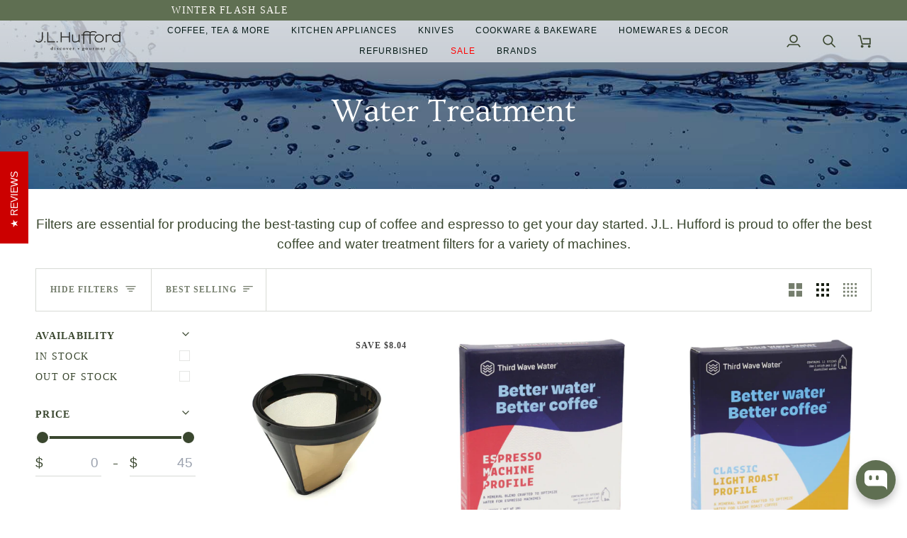

--- FILE ---
content_type: text/html; charset=utf-8
request_url: https://www.jlhufford.com/collections/coffee-and-water-filters
body_size: 60512
content:
<!doctype html>




<html class="no-js" lang="en" ><head>
    <!-- BEGIN MerchantWidget Code -->

    <script id='merchantWidgetScript'

        src="https://www.gstatic.com/shopping/merchant/merchantwidget.js"

        defer>

    </script> 

    <script type="text/javascript">

      merchantWidgetScript.addEventListener('load', function () {

        merchantwidget.start({

          position: 'LEFT_BOTTOM'

        });

      });

    </script>
  <script>
/*!@shinsenter/defer.js@3.8.0*/
!(function(c,u,f){function s(n,t,e,o){N?z(n,t):(1<(e=e===f?s.lazy:e)&&(o=n,S.push(n=function(){o&&(o(),o=f)},e)),(e?q:S).push(n,Math.max(e?350:0,t)))}function r(n){return"string"==typeof(n=n||{})?{id:n}:n}function a(t,n,e,o){l(n.split(" "),function(n){(o||c)[t+"EventListener"](n,e||i)})}function l(n,t){n.map(t)}function d(n,t){l(D.call(n.attributes),function(n){t(n.name,n.value)})}function p(n,t,e,o,i,c){if(i=I.createElement(n),e&&a(w,b,e,i),t)for(c in t)i[j](c,t[c]);return o&&I.head.appendChild(i),i}function h(n,t){return D.call((t||I).querySelectorAll(n))}function m(o,n){l(h("source,img",o),m),d(o,function(n,t,e){(e=y.exec(n))&&o[j](e[1],t)}),"string"==typeof n&&(o.className+=" "+n),o[b]&&o[b]()}function n(n,t,e){s(function(o){l(o=h(n||"script[type=deferjs]"),function(n,e){n[A]&&(e={},d(n,function(n,t){n!=C&&(e[n==A?"href":n]=t)}),e.as=g,e.rel="preload",p(v,e,f,c))}),(function i(n,e,t){(n=o[k]())&&(e={},d(n,function(n,t){n!=C&&(e[n]=t)}),t=e[A]&&!("async"in e),(e=p(g,e)).text=n.text,n.parentNode.replaceChild(e,n),t?a(w,b+" error",i,e):i())})()},t,e)}function i(n,t){for(t=N?(a(e,o),q):(a(e,x),N=s,q[0]&&a(w,o),S);t[0];)z(t[k](),t[k]())}var y=/^data-(.+)/,v="link",g="script",b="load",t="pageshow",w="add",e="remove",o="touchstart mousemove mousedown keydown wheel",x="on"+t in c?t:b,j="setAttribute",k="shift",A="src",C="type",E=c.IntersectionObserver,I=c.document,N=/p/.test(I.readyState),S=[],q=[],z=c.setTimeout,D=S.slice;s.all=n,s.dom=function(n,t,i,c,r){s(function(e){function o(n){c&&!1===c(n)||m(n,i)}e=E?new E(function(n){l(n,function(n,t){n.isIntersecting&&(e.unobserve(t=n.target),o(t))})},r):f,l(h(n||"[data-src]"),function(n){n[u]||(n[u]=s,e?e.observe(n):o(n))})},t,!1)},s.css=function(n,t,e,o,i){(t=r(t)).href=n,t.rel="stylesheet",s(function(){p(v,t,o,c)},e,i)},s.js=function(n,t,e,o,i){(t=r(t)).src=n,s(function(){p(g,t,o,c)},e,i)},s.reveal=m,c[u]=s,N||a(w,x),n()})(this,"Defer");
</script>

<script type="my-magic">
  // your JavaScript will still be here,
  // but it will not run unless the user starts interacting with your page.
  console.log(
    'This script is lazy loaded with type="my-magic" attribute ' +
    '0 seconds after the user started interacting with your page.'
  );
</script>

    <!-- END MerchantWidget Code -->
  <meta charset="utf-8">
  <meta http-equiv="X-UA-Compatible" content="IE=edge,chrome=1">
  <meta name="viewport" content="width=device-width,initial-scale=1,viewport-fit=cover">
  <meta name="theme-color" content="#a9b388"><link rel="canonical" href="https://www.jlhufford.com/collections/coffee-and-water-filters"><!-- ======================= Pipeline Theme V7.4.1 ========================= -->

  <!-- Preloading ================================================================== -->

  <link rel="preconnect" href="https://fonts.shopify.com" crossorigin>
  

  <!-- Title and description ================================================ --><link rel="shortcut icon" href="//www.jlhufford.com/cdn/shop/files/Bean_Accent_32x32.png?v=1738492471" type="image/png">
  <title>
    

    Water Treatment Filters for Coffee &amp; Espresso Machines
&ndash; J.L. Hufford

  </title><meta name="description" content="Filters are an essential component to produce the best tasting cup of coffee. Shop water treatment filters for various coffee and espresso machines today.">
  <!-- /snippets/social-meta-tags.liquid --><meta property="og:site_name" content="J.L. Hufford">
<meta property="og:url" content="https://www.jlhufford.com/collections/coffee-and-water-filters">
<meta property="og:title" content="Water Treatment Filters for Coffee &amp; Espresso Machines">
<meta property="og:type" content="website">
<meta property="og:description" content="Filters are an essential component to produce the best tasting cup of coffee. Shop water treatment filters for various coffee and espresso machines today."><meta property="og:image" content="http://www.jlhufford.com/cdn/shop/collections/water-filters.jpg?v=1732454372">
    <meta property="og:image:secure_url" content="https://www.jlhufford.com/cdn/shop/collections/water-filters.jpg?v=1732454372">
    <meta property="og:image:width" content="1440">
    <meta property="og:image:height" content="275">


<meta name="twitter:site" content="@https://x.com/jlhufford">
<meta name="twitter:card" content="summary_large_image">
<meta name="twitter:title" content="Water Treatment Filters for Coffee &amp; Espresso Machines">
<meta name="twitter:description" content="Filters are an essential component to produce the best tasting cup of coffee. Shop water treatment filters for various coffee and espresso machines today."><!-- CSS ================================================================== -->

  <style>
@font-face {
  font-family: Ovo;
  font-weight: 400;
  font-style: normal;
  font-display: swap;
  src: url("//www.jlhufford.com/cdn/fonts/ovo/ovo_n4.45d7366896f09aaf8686b8a5de287b8fbe74e5ee.woff?h1=amxodWZmb3JkLmNvbQ&h2=ai1sLWh1ZmZvcmQuYWNjb3VudC5teXNob3BpZnkuY29t&hmac=f19054217ca0fe4beff87a8c8de9f97088b9d4511a5bdd546b2ce4c9258f68b9") format("woff");
}

@font-face {
  font-family: "Avenir Next";
  font-weight: 400;
  font-style: normal;
  font-display: swap;
  src: url("//www.jlhufford.com/cdn/fonts/avenir_next/avenirnext_n4.c9ac86770f5e7f210c71cfd1bcb751618a1db6b3.woff?h1=amxodWZmb3JkLmNvbQ&h2=ai1sLWh1ZmZvcmQuYWNjb3VudC5teXNob3BpZnkuY29t&hmac=d9a7be475c0da74d870ca847124ab633507eb6410e02e23b9db5454377416b67") format("woff");
}

@font-face {
  font-family: "Avenir Next";
  font-weight: 500;
  font-style: normal;
  font-display: swap;
  src: url("//www.jlhufford.com/cdn/fonts/avenir_next/avenirnext_n5.6194adf5cb5e12bcfe9c8c39dddf6fc15d07fec4.woff?h1=amxodWZmb3JkLmNvbQ&h2=ai1sLWh1ZmZvcmQuYWNjb3VudC5teXNob3BpZnkuY29t&hmac=af8f66a5fe01c2cae46d070d51ced555ae346c64b5dcb899df7aa079725248b0") format("woff");
}

@font-face {
  font-family: "Avenir Next";
  font-weight: 600;
  font-style: normal;
  font-display: swap;
  src: url("//www.jlhufford.com/cdn/fonts/avenir_next/avenirnext_n6.dce2bdac497386d21072e6d18a9651d6fab43f93.woff2?h1=amxodWZmb3JkLmNvbQ&h2=ai1sLWh1ZmZvcmQuYWNjb3VudC5teXNob3BpZnkuY29t&hmac=1d5e1bb25af8498ab67de64d37b99d74bef71f63b7cbaa9d1ca0b3b97392822f") format("woff2"),
       url("//www.jlhufford.com/cdn/fonts/avenir_next/avenirnext_n6.9df2d7c06ad4e10b1ac4f0c93cb9f6458139b786.woff?h1=amxodWZmb3JkLmNvbQ&h2=ai1sLWh1ZmZvcmQuYWNjb3VudC5teXNob3BpZnkuY29t&hmac=3b6397b864308706bbfb53b27431848a754a603211c787c4ad561aecd0e015c1") format("woff");
}

@font-face {
  font-family: "Avenir Next";
  font-weight: 400;
  font-style: italic;
  font-display: swap;
  src: url("//www.jlhufford.com/cdn/fonts/avenir_next/avenirnext_i4.dc351b84dcd8bf9d60db95f16c8342c7d73e686a.woff2?h1=amxodWZmb3JkLmNvbQ&h2=ai1sLWh1ZmZvcmQuYWNjb3VudC5teXNob3BpZnkuY29t&hmac=4e3ab2a15d12eca15202c790ed7340b1e9ae4853d627fd0f5d587fbf229938a4") format("woff2"),
       url("//www.jlhufford.com/cdn/fonts/avenir_next/avenirnext_i4.5bd452635465b184c6968b218dc6bfb7c2948ceb.woff?h1=amxodWZmb3JkLmNvbQ&h2=ai1sLWh1ZmZvcmQuYWNjb3VudC5teXNob3BpZnkuY29t&hmac=e1d30a2255ae3d9a24d91ba93ea2d164bff08216d500eb50cab35fbc547d1993") format("woff");
}

@font-face {
  font-family: "Avenir Next";
  font-weight: 500;
  font-style: italic;
  font-display: swap;
  src: url("//www.jlhufford.com/cdn/fonts/avenir_next/avenirnext_i5.8e301189b68a6dec7c8fb66eacb6a51074644ef5.woff2?h1=amxodWZmb3JkLmNvbQ&h2=ai1sLWh1ZmZvcmQuYWNjb3VudC5teXNob3BpZnkuY29t&hmac=43ee685ce83a8cfa070bb3f9cb07dcdc96cd82cc9699c09aa109267595f47c69") format("woff2"),
       url("//www.jlhufford.com/cdn/fonts/avenir_next/avenirnext_i5.da6b1b73909dcc517e094876c58c9110afbaba31.woff?h1=amxodWZmb3JkLmNvbQ&h2=ai1sLWh1ZmZvcmQuYWNjb3VudC5teXNob3BpZnkuY29t&hmac=3de6c880106358028ae8c732b6e9c4c3d16cbe69b26e61082eb381ebfd211a3e") format("woff");
}

</style>


  <!-- /snippets/css-variables.liquid -->


<style data-shopify>

:root {
/* ================ Layout Variables ================ */






--LAYOUT-WIDTH: 1450px;
--LAYOUT-GUTTER: 24px;
--LAYOUT-GUTTER-OFFSET: -24px;
--NAV-GUTTER: 15px;
--LAYOUT-OUTER: 50px;

/* ================ Product video ================ */

--COLOR-VIDEO-BG: #f2f2f2;


/* ================ Color Variables ================ */

/* === Backgrounds ===*/
--COLOR-BG: #ffffff;
--COLOR-BG-ACCENT: #fcfaf7;

/* === Text colors ===*/
--COLOR-TEXT-DARK: #141b0e;
--COLOR-TEXT: #3a472f;
--COLOR-TEXT-LIGHT: #757e6d;

/* === Bright color ===*/
--COLOR-PRIMARY: #ff6347;
--COLOR-PRIMARY-HOVER: #f92600;
--COLOR-PRIMARY-FADE: rgba(255, 99, 71, 0.05);
--COLOR-PRIMARY-FADE-HOVER: rgba(255, 99, 71, 0.1);--COLOR-PRIMARY-OPPOSITE: #ffffff;

/* === Secondary/link Color ===*/
--COLOR-SECONDARY: #a9b388;
--COLOR-SECONDARY-HOVER: #8fa44b;
--COLOR-SECONDARY-FADE: rgba(169, 179, 136, 0.05);
--COLOR-SECONDARY-FADE-HOVER: rgba(169, 179, 136, 0.1);--COLOR-SECONDARY-OPPOSITE: #000000;

/* === Shades of grey ===*/
--COLOR-A5:  rgba(58, 71, 47, 0.05);
--COLOR-A10: rgba(58, 71, 47, 0.1);
--COLOR-A20: rgba(58, 71, 47, 0.2);
--COLOR-A35: rgba(58, 71, 47, 0.35);
--COLOR-A50: rgba(58, 71, 47, 0.5);
--COLOR-A80: rgba(58, 71, 47, 0.8);
--COLOR-A90: rgba(58, 71, 47, 0.9);
--COLOR-A95: rgba(58, 71, 47, 0.95);


/* ================ Inverted Color Variables ================ */

--INVERSE-BG: #5f6f52;
--INVERSE-BG-ACCENT: #142b26;

/* === Text colors ===*/
--INVERSE-TEXT-DARK: #ffffff;
--INVERSE-TEXT: #ffffff;
--INVERSE-TEXT-LIGHT: #cfd4cb;

/* === Bright color ===*/
--INVERSE-PRIMARY: #ffe5da;
--INVERSE-PRIMARY-HOVER: #ffaf8e;
--INVERSE-PRIMARY-FADE: rgba(255, 229, 218, 0.05);
--INVERSE-PRIMARY-FADE-HOVER: rgba(255, 229, 218, 0.1);--INVERSE-PRIMARY-OPPOSITE: #000000;


/* === Second Color ===*/
--INVERSE-SECONDARY: #dff3fd;
--INVERSE-SECONDARY-HOVER: #91dbff;
--INVERSE-SECONDARY-FADE: rgba(223, 243, 253, 0.05);
--INVERSE-SECONDARY-FADE-HOVER: rgba(223, 243, 253, 0.1);--INVERSE-SECONDARY-OPPOSITE: #000000;


/* === Shades of grey ===*/
--INVERSE-A5:  rgba(255, 255, 255, 0.05);
--INVERSE-A10: rgba(255, 255, 255, 0.1);
--INVERSE-A20: rgba(255, 255, 255, 0.2);
--INVERSE-A35: rgba(255, 255, 255, 0.3);
--INVERSE-A80: rgba(255, 255, 255, 0.8);
--INVERSE-A90: rgba(255, 255, 255, 0.9);
--INVERSE-A95: rgba(255, 255, 255, 0.95);


/* ================ Bright Color Variables ================ */

--BRIGHT-BG: #e7caac;
--BRIGHT-BG-ACCENT: #ff4b00;

/* === Text colors ===*/
--BRIGHT-TEXT-DARK: #ffffff;
--BRIGHT-TEXT: #ffffff;
--BRIGHT-TEXT-LIGHT: #f8efe6;

/* === Bright color ===*/
--BRIGHT-PRIMARY: #ff4b00;
--BRIGHT-PRIMARY-HOVER: #b33500;
--BRIGHT-PRIMARY-FADE: rgba(255, 75, 0, 0.05);
--BRIGHT-PRIMARY-FADE-HOVER: rgba(255, 75, 0, 0.1);--BRIGHT-PRIMARY-OPPOSITE: #000000;


/* === Second Color ===*/
--BRIGHT-SECONDARY: #3f9f85;
--BRIGHT-SECONDARY-HOVER: #1e735c;
--BRIGHT-SECONDARY-FADE: rgba(63, 159, 133, 0.05);
--BRIGHT-SECONDARY-FADE-HOVER: rgba(63, 159, 133, 0.1);--BRIGHT-SECONDARY-OPPOSITE: #000000;


/* === Shades of grey ===*/
--BRIGHT-A5:  rgba(255, 255, 255, 0.05);
--BRIGHT-A10: rgba(255, 255, 255, 0.1);
--BRIGHT-A20: rgba(255, 255, 255, 0.2);
--BRIGHT-A35: rgba(255, 255, 255, 0.3);
--BRIGHT-A80: rgba(255, 255, 255, 0.8);
--BRIGHT-A90: rgba(255, 255, 255, 0.9);
--BRIGHT-A95: rgba(255, 255, 255, 0.95);


/* === Account Bar ===*/
--COLOR-ANNOUNCEMENT-BG: #5f6f52;
--COLOR-ANNOUNCEMENT-TEXT: #fffcf9;

/* === Nav and dropdown link background ===*/
--COLOR-NAV: #ffffff;
--COLOR-NAV-TEXT: #3a472f;
--COLOR-NAV-TEXT-DARK: #141b0e;
--COLOR-NAV-TEXT-LIGHT: #757e6d;
--COLOR-NAV-BORDER: #f9ebc7;
--COLOR-NAV-A10: rgba(58, 71, 47, 0.1);
--COLOR-NAV-A50: rgba(58, 71, 47, 0.5);
--COLOR-HIGHLIGHT-LINK: #ff6347;

/* === Site Footer ===*/
--COLOR-FOOTER-BG: #5f6f52;
--COLOR-FOOTER-TEXT: #ffffff;
--COLOR-FOOTER-A5: rgba(255, 255, 255, 0.05);
--COLOR-FOOTER-A15: rgba(255, 255, 255, 0.15);
--COLOR-FOOTER-A90: rgba(255, 255, 255, 0.9);

/* === Sub-Footer ===*/
--COLOR-SUB-FOOTER-BG: #000000;
--COLOR-SUB-FOOTER-TEXT: #fcfaf7;
--COLOR-SUB-FOOTER-A5: rgba(252, 250, 247, 0.05);
--COLOR-SUB-FOOTER-A15: rgba(252, 250, 247, 0.15);
--COLOR-SUB-FOOTER-A90: rgba(252, 250, 247, 0.9);

/* === Products ===*/
--PRODUCT-GRID-ASPECT-RATIO: 100%;

/* === Product badges ===*/
--COLOR-BADGE: #ffffff;
--COLOR-BADGE-TEXT: #424242;
--COLOR-BADGE-TEXT-DARK: #1f1919;
--COLOR-BADGE-TEXT-HOVER: #686868;
--COLOR-BADGE-HAIRLINE: #f6f6f6;

/* === Product item slider ===*/--COLOR-PRODUCT-SLIDER: #ffffff;--COLOR-PRODUCT-SLIDER-OPPOSITE: rgba(13, 13, 13, 0.06);/* === disabled form colors ===*/
--COLOR-DISABLED-BG: #ebedea;
--COLOR-DISABLED-TEXT: #babfb6;

--INVERSE-DISABLED-BG: #6f7d63;
--INVERSE-DISABLED-TEXT: #97a18f;


/* === Tailwind RGBA Palette ===*/
--RGB-CANVAS: 255 255 255;
--RGB-CONTENT: 58 71 47;
--RGB-PRIMARY: 255 99 71;
--RGB-SECONDARY: 169 179 136;

--RGB-DARK-CANVAS: 95 111 82;
--RGB-DARK-CONTENT: 255 255 255;
--RGB-DARK-PRIMARY: 255 229 218;
--RGB-DARK-SECONDARY: 223 243 253;

--RGB-BRIGHT-CANVAS: 231 202 172;
--RGB-BRIGHT-CONTENT: 255 255 255;
--RGB-BRIGHT-PRIMARY: 255 75 0;
--RGB-BRIGHT-SECONDARY: 63 159 133;

--RGB-PRIMARY-CONTRAST: 255 255 255;
--RGB-SECONDARY-CONTRAST: 0 0 0;

--RGB-DARK-PRIMARY-CONTRAST: 0 0 0;
--RGB-DARK-SECONDARY-CONTRAST: 0 0 0;

--RGB-BRIGHT-PRIMARY-CONTRAST: 0 0 0;
--RGB-BRIGHT-SECONDARY-CONTRAST: 0 0 0;


/* === Button Radius === */
--BUTTON-RADIUS: 2px;


/* === Icon Stroke Width === */
--ICON-STROKE-WIDTH: 2px;


/* ================ Typography ================ */

--FONT-STACK-BODY: Figtree, sans-serif;
--FONT-STYLE-BODY: normal;
--FONT-WEIGHT-BODY: 400;
--FONT-WEIGHT-BODY-BOLD: 500;
--FONT-ADJUST-BODY: 1.1;

  --FONT-BODY-TRANSFORM: none;
  --FONT-BODY-LETTER-SPACING: normal;


--FONT-STACK-HEADING: Ovo, serif;
--FONT-STYLE-HEADING: normal;
--FONT-WEIGHT-HEADING: 400;
--FONT-WEIGHT-HEADING-BOLD: 700;
--FONT-ADJUST-HEADING: 1.0;

  --FONT-HEADING-TRANSFORM: none;
  --FONT-HEADING-LETTER-SPACING: normal;


--FONT-STACK-ACCENT: Figtree, serif;
--FONT-STYLE-ACCENT: normal;
--FONT-WEIGHT-ACCENT: 500;
--FONT-WEIGHT-ACCENT-BOLD: 600;
--FONT-ADJUST-ACCENT: 1.0;

  --FONT-ACCENT-TRANSFORM: uppercase;
  --FONT-ACCENT-LETTER-SPACING: 0.09em;

--TYPE-STACK-NAV: Figtree, sans-serif;
--TYPE-STYLE-NAV: normal;
--TYPE-ADJUST-NAV: 1.0;
--TYPE-WEIGHT-NAV: 500;

  --FONT-NAV-TRANSFORM: uppercase;
  --FONT-NAV-LETTER-SPACING: 0.09em;

--TYPE-STACK-BUTTON: Figtree, sans-serif;
--TYPE-STYLE-BUTTON: normal;
--TYPE-ADJUST-BUTTON: 1.0;
--TYPE-WEIGHT-BUTTON: 600;

  --FONT-BUTTON-TRANSFORM: uppercase;
  --FONT-BUTTON-LETTER-SPACING: 0.09em;

--TYPE-STACK-KICKER: Figtree, sans-serif;
--TYPE-STYLE-KICKER: normal;
--TYPE-ADJUST-KICKER: 1.0;
--TYPE-WEIGHT-KICKER: 600;

  --FONT-KICKER-TRANSFORM: uppercase;
  --FONT-KICKER-LETTER-SPACING: 0.09em;


--ICO-SELECT: url('//www.jlhufford.com/cdn/shop/t/106/assets/ico-select.svg?v=124513936412877680671763804877');

/* ================ Photo correction ================ */
--PHOTO-CORRECTION: 100%;



}


/* ================ Typography ================ */
/* ================ type-scale.com ============ */

/* 1.16 base 11.5 */
:root {
  --font-1: 10px;
  --font-2: 11px;
  --font-3: 13px;
  --font-4: 15px;
  --font-5: 17px;
  --font-6: 20px;
  --font-7: 24px;
  --font-8: 27px;
  --font-9: 32px;
  --font-10:37px;
  --font-11:43px;
  --font-12:49px;
  --font-13:57px;
  --font-14:67px;
  --font-15:77px;
}

/* 1.175 base 11.5 */
@media only screen and (min-width: 480px) and (max-width: 1099px) {
  :root {
  --font-1: 10px;
  --font-2: 11.5px;
  --font-3: 13.5px;
  --font-4: 16px;
  --font-5: 19px;
  --font-6: 22px;
  --font-7: 26px;
  --font-8: 30px;
  --font-9: 36px;
  --font-10:42px;
  --font-11:49px;
  --font-12:58px;
  --font-13:68px;
  --font-14:80px;
  --font-15:94px;
  }
}

 /* 1.22 base 11.5 */
 @media only screen and (min-width: 1100px) {
  :root {
  --font-1: 10px;
  --font-2: 11.5px;
  --font-3: 14px;
  --font-4: 17px;
  --font-5: 21px;
  --font-6: 25px;
  --font-7: 31px;
  --font-8: 38px;
  --font-9: 46px;
  --font-10:56px;
  --font-11:68px;
  --font-12:83px;
  --font-13:102px;
  --font-14:124px;
  --font-15:151px;
  }
}


</style>


  <link href="//www.jlhufford.com/cdn/shop/t/106/assets/theme.css?v=130813967842513526551764867993" rel="stylesheet" type="text/css" media="all" />

  <script>
    document.documentElement.className = document.documentElement.className.replace('no-js', 'js');

    
      document.documentElement.classList.add('aos-initialized');let root = '/';
    if (root[root.length - 1] !== '/') {
      root = `${root}/`;
    }
    var theme = {
      routes: {
        root_url: root,
        cart: '/cart',
        cart_add_url: '/cart/add',
        product_recommendations_url: '/recommendations/products',
        account_addresses_url: '/account/addresses',
        predictive_search_url: '/search/suggest'
      },
      state: {
        cartOpen: null,
      },
      sizes: {
        small: 480,
        medium: 768,
        large: 1100,
        widescreen: 1400
      },
      assets: {
        photoswipe: '//www.jlhufford.com/cdn/shop/t/106/assets/photoswipe.js?v=169308975333299535361763804877',
        smoothscroll: '//www.jlhufford.com/cdn/shop/t/106/assets/smoothscroll.js?v=37906625415260927261763804877',
        swatches: '//www.jlhufford.com/cdn/shop/t/106/assets/swatches.json?v=21397270964523318301763804877',
        noImage: '//www.jlhufford.com/cdn/shopifycloud/storefront/assets/no-image-2048-a2addb12.gif',
        base: '//www.jlhufford.com/cdn/shop/t/106/assets/'
      },
      strings: {
        swatchesKey: "Color, Colour",
        addToCart: "Add to Cart",
        estimateShipping: "Estimate shipping",
        noShippingAvailable: "We do not ship to this destination.",
        free: "Free",
        from: "From",
        preOrder: "Pre-order",
        soldOut: "Sold Out",
        sale: "Sale",
        subscription: "Subscription",
        unavailable: "Unavailable",
        unitPrice: "Unit price",
        unitPriceSeparator: "per",
        stockout: "All available stock is in cart",
        products: "Products",
        pages: "Pages",
        collections: "Collections",
        resultsFor: "Results for",
        noResultsFor: "No results for",
        articles: "Articles",
        successMessage: "Link copied to clipboard",
      },
      settings: {
        badge_sale_type: "dollar",
        animate_hover: true,
        animate_scroll: true,
        show_locale_desktop: null,
        show_locale_mobile: null,
        show_currency_desktop: null,
        show_currency_mobile: null,
        currency_select_type: "country",
        currency_code_enable: false,
        cycle_images_hover_delay: 1.5
      },
      info: {
        name: 'pipeline'
      },
      version: '7.4.1',
      moneyFormat: "${{amount}}",
      shopCurrency: "USD",
      currencyCode: "USD"
    }
    let windowInnerHeight = window.innerHeight;
    document.documentElement.style.setProperty('--full-screen', `${windowInnerHeight}px`);
    document.documentElement.style.setProperty('--three-quarters', `${windowInnerHeight * 0.75}px`);
    document.documentElement.style.setProperty('--two-thirds', `${windowInnerHeight * 0.66}px`);
    document.documentElement.style.setProperty('--one-half', `${windowInnerHeight * 0.5}px`);
    document.documentElement.style.setProperty('--one-third', `${windowInnerHeight * 0.33}px`);
    document.documentElement.style.setProperty('--one-fifth', `${windowInnerHeight * 0.2}px`);

    window.isRTL = document.documentElement.getAttribute('dir') === 'rtl';
  </script><!-- Theme Javascript ============================================================== -->
  

  <script>
    (function () {
      function onPageShowEvents() {
        if ('requestIdleCallback' in window) {
          requestIdleCallback(initCartEvent, { timeout: 500 })
        } else {
          initCartEvent()
        }
        function initCartEvent(){
          window.fetch(window.theme.routes.cart + '.js')
          .then((response) => {
            if(!response.ok){
              throw {status: response.statusText};
            }
            return response.json();
          })
          .then((response) => {
            document.dispatchEvent(new CustomEvent('theme:cart:change', {
              detail: {
                cart: response,
              },
              bubbles: true,
            }));
            return response;
          })
          .catch((e) => {
            console.error(e);
          });
        }
      };
      window.onpageshow = onPageShowEvents;
    })();
  </script>

   <script type="text/javascript">
    if (window.MSInputMethodContext && document.documentMode) {
      var scripts = document.getElementsByTagName('script')[0];
      var polyfill = document.createElement("script");
      polyfill.defer = true;
      polyfill.src = "//www.jlhufford.com/cdn/shop/t/106/assets/ie11.js?v=144489047535103983231763804877";

      scripts.parentNode.insertBefore(polyfill, scripts);
    }
  </script> 

  <!-- Shopify app scripts =========================================================== -->
  <script>window.performance && window.performance.mark && window.performance.mark('shopify.content_for_header.start');</script><meta name="facebook-domain-verification" content="4kam4ymqh7jcku7mddi90uf3mok7at">
<meta name="google-site-verification" content="fv1Sfc4PWltvVCJp3IW3mdZMO1Bgx4l6Zd9deCt906U">
<meta id="shopify-digital-wallet" name="shopify-digital-wallet" content="/14413470/digital_wallets/dialog">
<meta name="shopify-checkout-api-token" content="0f354ad719dcdf57879d4e6493eeff6a">
<meta id="in-context-paypal-metadata" data-shop-id="14413470" data-venmo-supported="false" data-environment="production" data-locale="en_US" data-paypal-v4="true" data-currency="USD">
<link rel="alternate" type="application/atom+xml" title="Feed" href="/collections/coffee-and-water-filters.atom" />
<link rel="alternate" type="application/json+oembed" href="https://www.jlhufford.com/collections/coffee-and-water-filters.oembed">
<script async="async" src="/checkouts/internal/preloads.js?locale=en-US"></script>
<link rel="preconnect" href="https://shop.app" crossorigin="anonymous">
<script async="async" src="https://shop.app/checkouts/internal/preloads.js?locale=en-US&shop_id=14413470" crossorigin="anonymous"></script>
<script id="apple-pay-shop-capabilities" type="application/json">{"shopId":14413470,"countryCode":"US","currencyCode":"USD","merchantCapabilities":["supports3DS"],"merchantId":"gid:\/\/shopify\/Shop\/14413470","merchantName":"J.L. Hufford","requiredBillingContactFields":["postalAddress","email","phone"],"requiredShippingContactFields":["postalAddress","email","phone"],"shippingType":"shipping","supportedNetworks":["visa","masterCard","amex","discover","elo","jcb"],"total":{"type":"pending","label":"J.L. Hufford","amount":"1.00"},"shopifyPaymentsEnabled":true,"supportsSubscriptions":true}</script>
<script id="shopify-features" type="application/json">{"accessToken":"0f354ad719dcdf57879d4e6493eeff6a","betas":["rich-media-storefront-analytics"],"domain":"www.jlhufford.com","predictiveSearch":true,"shopId":14413470,"locale":"en"}</script>
<script>var Shopify = Shopify || {};
Shopify.shop = "j-l-hufford.myshopify.com";
Shopify.locale = "en";
Shopify.currency = {"active":"USD","rate":"1.0"};
Shopify.country = "US";
Shopify.theme = {"name":"Speed Optimization - Proactive | Grind Type","id":148062830769,"schema_name":"Pipeline","schema_version":"7.4.1","theme_store_id":739,"role":"main"};
Shopify.theme.handle = "null";
Shopify.theme.style = {"id":null,"handle":null};
Shopify.cdnHost = "www.jlhufford.com/cdn";
Shopify.routes = Shopify.routes || {};
Shopify.routes.root = "/";</script>
<script type="module">!function(o){(o.Shopify=o.Shopify||{}).modules=!0}(window);</script>
<script>!function(o){function n(){var o=[];function n(){o.push(Array.prototype.slice.apply(arguments))}return n.q=o,n}var t=o.Shopify=o.Shopify||{};t.loadFeatures=n(),t.autoloadFeatures=n()}(window);</script>
<script>
  window.ShopifyPay = window.ShopifyPay || {};
  window.ShopifyPay.apiHost = "shop.app\/pay";
  window.ShopifyPay.redirectState = null;
</script>
<script id="shop-js-analytics" type="application/json">{"pageType":"collection"}</script>
<script defer="defer" async type="module" src="//www.jlhufford.com/cdn/shopifycloud/shop-js/modules/v2/client.init-shop-cart-sync_IZsNAliE.en.esm.js"></script>
<script defer="defer" async type="module" src="//www.jlhufford.com/cdn/shopifycloud/shop-js/modules/v2/chunk.common_0OUaOowp.esm.js"></script>
<script type="module">
  await import("//www.jlhufford.com/cdn/shopifycloud/shop-js/modules/v2/client.init-shop-cart-sync_IZsNAliE.en.esm.js");
await import("//www.jlhufford.com/cdn/shopifycloud/shop-js/modules/v2/chunk.common_0OUaOowp.esm.js");

  window.Shopify.SignInWithShop?.initShopCartSync?.({"fedCMEnabled":true,"windoidEnabled":true});

</script>
<script>
  window.Shopify = window.Shopify || {};
  if (!window.Shopify.featureAssets) window.Shopify.featureAssets = {};
  window.Shopify.featureAssets['shop-js'] = {"shop-cart-sync":["modules/v2/client.shop-cart-sync_DLOhI_0X.en.esm.js","modules/v2/chunk.common_0OUaOowp.esm.js"],"init-fed-cm":["modules/v2/client.init-fed-cm_C6YtU0w6.en.esm.js","modules/v2/chunk.common_0OUaOowp.esm.js"],"shop-button":["modules/v2/client.shop-button_BCMx7GTG.en.esm.js","modules/v2/chunk.common_0OUaOowp.esm.js"],"shop-cash-offers":["modules/v2/client.shop-cash-offers_BT26qb5j.en.esm.js","modules/v2/chunk.common_0OUaOowp.esm.js","modules/v2/chunk.modal_CGo_dVj3.esm.js"],"init-windoid":["modules/v2/client.init-windoid_B9PkRMql.en.esm.js","modules/v2/chunk.common_0OUaOowp.esm.js"],"init-shop-email-lookup-coordinator":["modules/v2/client.init-shop-email-lookup-coordinator_DZkqjsbU.en.esm.js","modules/v2/chunk.common_0OUaOowp.esm.js"],"shop-toast-manager":["modules/v2/client.shop-toast-manager_Di2EnuM7.en.esm.js","modules/v2/chunk.common_0OUaOowp.esm.js"],"shop-login-button":["modules/v2/client.shop-login-button_BtqW_SIO.en.esm.js","modules/v2/chunk.common_0OUaOowp.esm.js","modules/v2/chunk.modal_CGo_dVj3.esm.js"],"avatar":["modules/v2/client.avatar_BTnouDA3.en.esm.js"],"pay-button":["modules/v2/client.pay-button_CWa-C9R1.en.esm.js","modules/v2/chunk.common_0OUaOowp.esm.js"],"init-shop-cart-sync":["modules/v2/client.init-shop-cart-sync_IZsNAliE.en.esm.js","modules/v2/chunk.common_0OUaOowp.esm.js"],"init-customer-accounts":["modules/v2/client.init-customer-accounts_DenGwJTU.en.esm.js","modules/v2/client.shop-login-button_BtqW_SIO.en.esm.js","modules/v2/chunk.common_0OUaOowp.esm.js","modules/v2/chunk.modal_CGo_dVj3.esm.js"],"init-shop-for-new-customer-accounts":["modules/v2/client.init-shop-for-new-customer-accounts_JdHXxpS9.en.esm.js","modules/v2/client.shop-login-button_BtqW_SIO.en.esm.js","modules/v2/chunk.common_0OUaOowp.esm.js","modules/v2/chunk.modal_CGo_dVj3.esm.js"],"init-customer-accounts-sign-up":["modules/v2/client.init-customer-accounts-sign-up_D6__K_p8.en.esm.js","modules/v2/client.shop-login-button_BtqW_SIO.en.esm.js","modules/v2/chunk.common_0OUaOowp.esm.js","modules/v2/chunk.modal_CGo_dVj3.esm.js"],"checkout-modal":["modules/v2/client.checkout-modal_C_ZQDY6s.en.esm.js","modules/v2/chunk.common_0OUaOowp.esm.js","modules/v2/chunk.modal_CGo_dVj3.esm.js"],"shop-follow-button":["modules/v2/client.shop-follow-button_XetIsj8l.en.esm.js","modules/v2/chunk.common_0OUaOowp.esm.js","modules/v2/chunk.modal_CGo_dVj3.esm.js"],"lead-capture":["modules/v2/client.lead-capture_DvA72MRN.en.esm.js","modules/v2/chunk.common_0OUaOowp.esm.js","modules/v2/chunk.modal_CGo_dVj3.esm.js"],"shop-login":["modules/v2/client.shop-login_ClXNxyh6.en.esm.js","modules/v2/chunk.common_0OUaOowp.esm.js","modules/v2/chunk.modal_CGo_dVj3.esm.js"],"payment-terms":["modules/v2/client.payment-terms_CNlwjfZz.en.esm.js","modules/v2/chunk.common_0OUaOowp.esm.js","modules/v2/chunk.modal_CGo_dVj3.esm.js"]};
</script>
<script>(function() {
  var isLoaded = false;
  function asyncLoad() {
    if (isLoaded) return;
    isLoaded = true;
    var urls = ["https:\/\/cdn1.stamped.io\/files\/widget.min.js?shop=j-l-hufford.myshopify.com","https:\/\/cdn.attn.tv\/jlhuff\/dtag.js?shop=j-l-hufford.myshopify.com","https:\/\/static.klaviyo.com\/onsite\/js\/klaviyo.js?company_id=NkARqJ\u0026shop=j-l-hufford.myshopify.com","https:\/\/static.rechargecdn.com\/assets\/js\/widget.min.js?shop=j-l-hufford.myshopify.com"];
    for (var i = 0; i < urls.length; i++) {
      var s = document.createElement('script');
      s.type = 'text/javascript';
      s.async = true;
      s.src = urls[i];
      var x = document.getElementsByTagName('script')[0];
      x.parentNode.insertBefore(s, x);
    }
  };
  if(window.attachEvent) {
    window.attachEvent('onload', asyncLoad);
  } else {
    window.addEventListener('load', asyncLoad, false);
  }
})();</script>
<script id="__st">var __st={"a":14413470,"offset":-18000,"reqid":"2bfc6728-9b23-42aa-b13c-60640d02c7ea-1768542815","pageurl":"www.jlhufford.com\/collections\/coffee-and-water-filters","u":"727aed42a25a","p":"collection","rtyp":"collection","rid":58108608621};</script>
<script>window.ShopifyPaypalV4VisibilityTracking = true;</script>
<script id="captcha-bootstrap">!function(){'use strict';const t='contact',e='account',n='new_comment',o=[[t,t],['blogs',n],['comments',n],[t,'customer']],c=[[e,'customer_login'],[e,'guest_login'],[e,'recover_customer_password'],[e,'create_customer']],r=t=>t.map((([t,e])=>`form[action*='/${t}']:not([data-nocaptcha='true']) input[name='form_type'][value='${e}']`)).join(','),a=t=>()=>t?[...document.querySelectorAll(t)].map((t=>t.form)):[];function s(){const t=[...o],e=r(t);return a(e)}const i='password',u='form_key',d=['recaptcha-v3-token','g-recaptcha-response','h-captcha-response',i],f=()=>{try{return window.sessionStorage}catch{return}},m='__shopify_v',_=t=>t.elements[u];function p(t,e,n=!1){try{const o=window.sessionStorage,c=JSON.parse(o.getItem(e)),{data:r}=function(t){const{data:e,action:n}=t;return t[m]||n?{data:e,action:n}:{data:t,action:n}}(c);for(const[e,n]of Object.entries(r))t.elements[e]&&(t.elements[e].value=n);n&&o.removeItem(e)}catch(o){console.error('form repopulation failed',{error:o})}}const l='form_type',E='cptcha';function T(t){t.dataset[E]=!0}const w=window,h=w.document,L='Shopify',v='ce_forms',y='captcha';let A=!1;((t,e)=>{const n=(g='f06e6c50-85a8-45c8-87d0-21a2b65856fe',I='https://cdn.shopify.com/shopifycloud/storefront-forms-hcaptcha/ce_storefront_forms_captcha_hcaptcha.v1.5.2.iife.js',D={infoText:'Protected by hCaptcha',privacyText:'Privacy',termsText:'Terms'},(t,e,n)=>{const o=w[L][v],c=o.bindForm;if(c)return c(t,g,e,D).then(n);var r;o.q.push([[t,g,e,D],n]),r=I,A||(h.body.append(Object.assign(h.createElement('script'),{id:'captcha-provider',async:!0,src:r})),A=!0)});var g,I,D;w[L]=w[L]||{},w[L][v]=w[L][v]||{},w[L][v].q=[],w[L][y]=w[L][y]||{},w[L][y].protect=function(t,e){n(t,void 0,e),T(t)},Object.freeze(w[L][y]),function(t,e,n,w,h,L){const[v,y,A,g]=function(t,e,n){const i=e?o:[],u=t?c:[],d=[...i,...u],f=r(d),m=r(i),_=r(d.filter((([t,e])=>n.includes(e))));return[a(f),a(m),a(_),s()]}(w,h,L),I=t=>{const e=t.target;return e instanceof HTMLFormElement?e:e&&e.form},D=t=>v().includes(t);t.addEventListener('submit',(t=>{const e=I(t);if(!e)return;const n=D(e)&&!e.dataset.hcaptchaBound&&!e.dataset.recaptchaBound,o=_(e),c=g().includes(e)&&(!o||!o.value);(n||c)&&t.preventDefault(),c&&!n&&(function(t){try{if(!f())return;!function(t){const e=f();if(!e)return;const n=_(t);if(!n)return;const o=n.value;o&&e.removeItem(o)}(t);const e=Array.from(Array(32),(()=>Math.random().toString(36)[2])).join('');!function(t,e){_(t)||t.append(Object.assign(document.createElement('input'),{type:'hidden',name:u})),t.elements[u].value=e}(t,e),function(t,e){const n=f();if(!n)return;const o=[...t.querySelectorAll(`input[type='${i}']`)].map((({name:t})=>t)),c=[...d,...o],r={};for(const[a,s]of new FormData(t).entries())c.includes(a)||(r[a]=s);n.setItem(e,JSON.stringify({[m]:1,action:t.action,data:r}))}(t,e)}catch(e){console.error('failed to persist form',e)}}(e),e.submit())}));const S=(t,e)=>{t&&!t.dataset[E]&&(n(t,e.some((e=>e===t))),T(t))};for(const o of['focusin','change'])t.addEventListener(o,(t=>{const e=I(t);D(e)&&S(e,y())}));const B=e.get('form_key'),M=e.get(l),P=B&&M;t.addEventListener('DOMContentLoaded',(()=>{const t=y();if(P)for(const e of t)e.elements[l].value===M&&p(e,B);[...new Set([...A(),...v().filter((t=>'true'===t.dataset.shopifyCaptcha))])].forEach((e=>S(e,t)))}))}(h,new URLSearchParams(w.location.search),n,t,e,['guest_login'])})(!0,!0)}();</script>
<script integrity="sha256-4kQ18oKyAcykRKYeNunJcIwy7WH5gtpwJnB7kiuLZ1E=" data-source-attribution="shopify.loadfeatures" defer="defer" src="//www.jlhufford.com/cdn/shopifycloud/storefront/assets/storefront/load_feature-a0a9edcb.js" crossorigin="anonymous"></script>
<script crossorigin="anonymous" defer="defer" src="//www.jlhufford.com/cdn/shopifycloud/storefront/assets/shopify_pay/storefront-65b4c6d7.js?v=20250812"></script>
<script data-source-attribution="shopify.dynamic_checkout.dynamic.init">var Shopify=Shopify||{};Shopify.PaymentButton=Shopify.PaymentButton||{isStorefrontPortableWallets:!0,init:function(){window.Shopify.PaymentButton.init=function(){};var t=document.createElement("script");t.src="https://www.jlhufford.com/cdn/shopifycloud/portable-wallets/latest/portable-wallets.en.js",t.type="module",document.head.appendChild(t)}};
</script>
<script data-source-attribution="shopify.dynamic_checkout.buyer_consent">
  function portableWalletsHideBuyerConsent(e){var t=document.getElementById("shopify-buyer-consent"),n=document.getElementById("shopify-subscription-policy-button");t&&n&&(t.classList.add("hidden"),t.setAttribute("aria-hidden","true"),n.removeEventListener("click",e))}function portableWalletsShowBuyerConsent(e){var t=document.getElementById("shopify-buyer-consent"),n=document.getElementById("shopify-subscription-policy-button");t&&n&&(t.classList.remove("hidden"),t.removeAttribute("aria-hidden"),n.addEventListener("click",e))}window.Shopify?.PaymentButton&&(window.Shopify.PaymentButton.hideBuyerConsent=portableWalletsHideBuyerConsent,window.Shopify.PaymentButton.showBuyerConsent=portableWalletsShowBuyerConsent);
</script>
<script data-source-attribution="shopify.dynamic_checkout.cart.bootstrap">document.addEventListener("DOMContentLoaded",(function(){function t(){return document.querySelector("shopify-accelerated-checkout-cart, shopify-accelerated-checkout")}if(t())Shopify.PaymentButton.init();else{new MutationObserver((function(e,n){t()&&(Shopify.PaymentButton.init(),n.disconnect())})).observe(document.body,{childList:!0,subtree:!0})}}));
</script>
<link id="shopify-accelerated-checkout-styles" rel="stylesheet" media="screen" href="https://www.jlhufford.com/cdn/shopifycloud/portable-wallets/latest/accelerated-checkout-backwards-compat.css" crossorigin="anonymous">
<style id="shopify-accelerated-checkout-cart">
        #shopify-buyer-consent {
  margin-top: 1em;
  display: inline-block;
  width: 100%;
}

#shopify-buyer-consent.hidden {
  display: none;
}

#shopify-subscription-policy-button {
  background: none;
  border: none;
  padding: 0;
  text-decoration: underline;
  font-size: inherit;
  cursor: pointer;
}

#shopify-subscription-policy-button::before {
  box-shadow: none;
}

      </style>

<script>window.performance && window.performance.mark && window.performance.mark('shopify.content_for_header.end');</script>
<!-- BEGIN app block: shopify://apps/smart-seo/blocks/smartseo/7b0a6064-ca2e-4392-9a1d-8c43c942357b --><meta name="smart-seo-integrated" content="true" /><!-- metatagsSavedToSEOFields: true --><!-- BEGIN app snippet: smartseo.no.index -->





<!-- END app snippet --><!-- END app block --><!-- BEGIN app block: shopify://apps/attentive/blocks/attn-tag/8df62c72-8fe4-407e-a5b3-72132be30a0d --><script type="text/javascript" src="https://cdn.attn.tv/jlhuff/dtag.js?source=app-embed" defer="defer"></script>


<!-- END app block --><script src="https://cdn.shopify.com/extensions/019bb19b-97cd-7cb8-a12e-d866b0ee3716/avada-app-147/assets/chatty.js" type="text/javascript" defer="defer"></script>
<script src="https://cdn.shopify.com/extensions/cfc76123-b24f-4e9a-a1dc-585518796af7/forms-2294/assets/shopify-forms-loader.js" type="text/javascript" defer="defer"></script>
<link href="https://monorail-edge.shopifysvc.com" rel="dns-prefetch">
<script>(function(){if ("sendBeacon" in navigator && "performance" in window) {try {var session_token_from_headers = performance.getEntriesByType('navigation')[0].serverTiming.find(x => x.name == '_s').description;} catch {var session_token_from_headers = undefined;}var session_cookie_matches = document.cookie.match(/_shopify_s=([^;]*)/);var session_token_from_cookie = session_cookie_matches && session_cookie_matches.length === 2 ? session_cookie_matches[1] : "";var session_token = session_token_from_headers || session_token_from_cookie || "";function handle_abandonment_event(e) {var entries = performance.getEntries().filter(function(entry) {return /monorail-edge.shopifysvc.com/.test(entry.name);});if (!window.abandonment_tracked && entries.length === 0) {window.abandonment_tracked = true;var currentMs = Date.now();var navigation_start = performance.timing.navigationStart;var payload = {shop_id: 14413470,url: window.location.href,navigation_start,duration: currentMs - navigation_start,session_token,page_type: "collection"};window.navigator.sendBeacon("https://monorail-edge.shopifysvc.com/v1/produce", JSON.stringify({schema_id: "online_store_buyer_site_abandonment/1.1",payload: payload,metadata: {event_created_at_ms: currentMs,event_sent_at_ms: currentMs}}));}}window.addEventListener('pagehide', handle_abandonment_event);}}());</script>
<script id="web-pixels-manager-setup">(function e(e,d,r,n,o){if(void 0===o&&(o={}),!Boolean(null===(a=null===(i=window.Shopify)||void 0===i?void 0:i.analytics)||void 0===a?void 0:a.replayQueue)){var i,a;window.Shopify=window.Shopify||{};var t=window.Shopify;t.analytics=t.analytics||{};var s=t.analytics;s.replayQueue=[],s.publish=function(e,d,r){return s.replayQueue.push([e,d,r]),!0};try{self.performance.mark("wpm:start")}catch(e){}var l=function(){var e={modern:/Edge?\/(1{2}[4-9]|1[2-9]\d|[2-9]\d{2}|\d{4,})\.\d+(\.\d+|)|Firefox\/(1{2}[4-9]|1[2-9]\d|[2-9]\d{2}|\d{4,})\.\d+(\.\d+|)|Chrom(ium|e)\/(9{2}|\d{3,})\.\d+(\.\d+|)|(Maci|X1{2}).+ Version\/(15\.\d+|(1[6-9]|[2-9]\d|\d{3,})\.\d+)([,.]\d+|)( \(\w+\)|)( Mobile\/\w+|) Safari\/|Chrome.+OPR\/(9{2}|\d{3,})\.\d+\.\d+|(CPU[ +]OS|iPhone[ +]OS|CPU[ +]iPhone|CPU IPhone OS|CPU iPad OS)[ +]+(15[._]\d+|(1[6-9]|[2-9]\d|\d{3,})[._]\d+)([._]\d+|)|Android:?[ /-](13[3-9]|1[4-9]\d|[2-9]\d{2}|\d{4,})(\.\d+|)(\.\d+|)|Android.+Firefox\/(13[5-9]|1[4-9]\d|[2-9]\d{2}|\d{4,})\.\d+(\.\d+|)|Android.+Chrom(ium|e)\/(13[3-9]|1[4-9]\d|[2-9]\d{2}|\d{4,})\.\d+(\.\d+|)|SamsungBrowser\/([2-9]\d|\d{3,})\.\d+/,legacy:/Edge?\/(1[6-9]|[2-9]\d|\d{3,})\.\d+(\.\d+|)|Firefox\/(5[4-9]|[6-9]\d|\d{3,})\.\d+(\.\d+|)|Chrom(ium|e)\/(5[1-9]|[6-9]\d|\d{3,})\.\d+(\.\d+|)([\d.]+$|.*Safari\/(?![\d.]+ Edge\/[\d.]+$))|(Maci|X1{2}).+ Version\/(10\.\d+|(1[1-9]|[2-9]\d|\d{3,})\.\d+)([,.]\d+|)( \(\w+\)|)( Mobile\/\w+|) Safari\/|Chrome.+OPR\/(3[89]|[4-9]\d|\d{3,})\.\d+\.\d+|(CPU[ +]OS|iPhone[ +]OS|CPU[ +]iPhone|CPU IPhone OS|CPU iPad OS)[ +]+(10[._]\d+|(1[1-9]|[2-9]\d|\d{3,})[._]\d+)([._]\d+|)|Android:?[ /-](13[3-9]|1[4-9]\d|[2-9]\d{2}|\d{4,})(\.\d+|)(\.\d+|)|Mobile Safari.+OPR\/([89]\d|\d{3,})\.\d+\.\d+|Android.+Firefox\/(13[5-9]|1[4-9]\d|[2-9]\d{2}|\d{4,})\.\d+(\.\d+|)|Android.+Chrom(ium|e)\/(13[3-9]|1[4-9]\d|[2-9]\d{2}|\d{4,})\.\d+(\.\d+|)|Android.+(UC? ?Browser|UCWEB|U3)[ /]?(15\.([5-9]|\d{2,})|(1[6-9]|[2-9]\d|\d{3,})\.\d+)\.\d+|SamsungBrowser\/(5\.\d+|([6-9]|\d{2,})\.\d+)|Android.+MQ{2}Browser\/(14(\.(9|\d{2,})|)|(1[5-9]|[2-9]\d|\d{3,})(\.\d+|))(\.\d+|)|K[Aa][Ii]OS\/(3\.\d+|([4-9]|\d{2,})\.\d+)(\.\d+|)/},d=e.modern,r=e.legacy,n=navigator.userAgent;return n.match(d)?"modern":n.match(r)?"legacy":"unknown"}(),u="modern"===l?"modern":"legacy",c=(null!=n?n:{modern:"",legacy:""})[u],f=function(e){return[e.baseUrl,"/wpm","/b",e.hashVersion,"modern"===e.buildTarget?"m":"l",".js"].join("")}({baseUrl:d,hashVersion:r,buildTarget:u}),m=function(e){var d=e.version,r=e.bundleTarget,n=e.surface,o=e.pageUrl,i=e.monorailEndpoint;return{emit:function(e){var a=e.status,t=e.errorMsg,s=(new Date).getTime(),l=JSON.stringify({metadata:{event_sent_at_ms:s},events:[{schema_id:"web_pixels_manager_load/3.1",payload:{version:d,bundle_target:r,page_url:o,status:a,surface:n,error_msg:t},metadata:{event_created_at_ms:s}}]});if(!i)return console&&console.warn&&console.warn("[Web Pixels Manager] No Monorail endpoint provided, skipping logging."),!1;try{return self.navigator.sendBeacon.bind(self.navigator)(i,l)}catch(e){}var u=new XMLHttpRequest;try{return u.open("POST",i,!0),u.setRequestHeader("Content-Type","text/plain"),u.send(l),!0}catch(e){return console&&console.warn&&console.warn("[Web Pixels Manager] Got an unhandled error while logging to Monorail."),!1}}}}({version:r,bundleTarget:l,surface:e.surface,pageUrl:self.location.href,monorailEndpoint:e.monorailEndpoint});try{o.browserTarget=l,function(e){var d=e.src,r=e.async,n=void 0===r||r,o=e.onload,i=e.onerror,a=e.sri,t=e.scriptDataAttributes,s=void 0===t?{}:t,l=document.createElement("script"),u=document.querySelector("head"),c=document.querySelector("body");if(l.async=n,l.src=d,a&&(l.integrity=a,l.crossOrigin="anonymous"),s)for(var f in s)if(Object.prototype.hasOwnProperty.call(s,f))try{l.dataset[f]=s[f]}catch(e){}if(o&&l.addEventListener("load",o),i&&l.addEventListener("error",i),u)u.appendChild(l);else{if(!c)throw new Error("Did not find a head or body element to append the script");c.appendChild(l)}}({src:f,async:!0,onload:function(){if(!function(){var e,d;return Boolean(null===(d=null===(e=window.Shopify)||void 0===e?void 0:e.analytics)||void 0===d?void 0:d.initialized)}()){var d=window.webPixelsManager.init(e)||void 0;if(d){var r=window.Shopify.analytics;r.replayQueue.forEach((function(e){var r=e[0],n=e[1],o=e[2];d.publishCustomEvent(r,n,o)})),r.replayQueue=[],r.publish=d.publishCustomEvent,r.visitor=d.visitor,r.initialized=!0}}},onerror:function(){return m.emit({status:"failed",errorMsg:"".concat(f," has failed to load")})},sri:function(e){var d=/^sha384-[A-Za-z0-9+/=]+$/;return"string"==typeof e&&d.test(e)}(c)?c:"",scriptDataAttributes:o}),m.emit({status:"loading"})}catch(e){m.emit({status:"failed",errorMsg:(null==e?void 0:e.message)||"Unknown error"})}}})({shopId: 14413470,storefrontBaseUrl: "https://www.jlhufford.com",extensionsBaseUrl: "https://extensions.shopifycdn.com/cdn/shopifycloud/web-pixels-manager",monorailEndpoint: "https://monorail-edge.shopifysvc.com/unstable/produce_batch",surface: "storefront-renderer",enabledBetaFlags: ["2dca8a86"],webPixelsConfigList: [{"id":"1480589489","configuration":"{\"accountID\":\"NkARqJ\",\"webPixelConfig\":\"eyJlbmFibGVBZGRlZFRvQ2FydEV2ZW50cyI6IHRydWV9\"}","eventPayloadVersion":"v1","runtimeContext":"STRICT","scriptVersion":"524f6c1ee37bacdca7657a665bdca589","type":"APP","apiClientId":123074,"privacyPurposes":["ANALYTICS","MARKETING"],"dataSharingAdjustments":{"protectedCustomerApprovalScopes":["read_customer_address","read_customer_email","read_customer_name","read_customer_personal_data","read_customer_phone"]}},{"id":"882311345","configuration":"{\"shopId\":\"piAXixQtYELkPgL4Qnlu\",\"description\":\"Chatty conversion tracking pixel\"}","eventPayloadVersion":"v1","runtimeContext":"STRICT","scriptVersion":"13ac37025cff8583d58d6f1e51d29e4b","type":"APP","apiClientId":6641085,"privacyPurposes":["ANALYTICS"],"dataSharingAdjustments":{"protectedCustomerApprovalScopes":["read_customer_address","read_customer_email","read_customer_name","read_customer_personal_data","read_customer_phone"]}},{"id":"695926961","configuration":"{\"config\":\"{\\\"google_tag_ids\\\":[\\\"G-4S9BHJEZRP\\\",\\\"AW-1072546458\\\",\\\"GT-TBVGLN2\\\",\\\"G-DDX4PXCK1Z\\\"],\\\"target_country\\\":\\\"US\\\",\\\"gtag_events\\\":[{\\\"type\\\":\\\"search\\\",\\\"action_label\\\":[\\\"G-4S9BHJEZRP\\\",\\\"MC-F186PQRCW9\\\",\\\"G-DDX4PXCK1Z\\\"]},{\\\"type\\\":\\\"begin_checkout\\\",\\\"action_label\\\":[\\\"G-4S9BHJEZRP\\\",\\\"MC-F186PQRCW9\\\",\\\"G-DDX4PXCK1Z\\\"]},{\\\"type\\\":\\\"view_item\\\",\\\"action_label\\\":[\\\"G-4S9BHJEZRP\\\",\\\"MC-F186PQRCW9\\\",\\\"G-DDX4PXCK1Z\\\"]},{\\\"type\\\":\\\"purchase\\\",\\\"action_label\\\":[\\\"G-4S9BHJEZRP\\\",\\\"AW-1072546458\\\/1FnqCOP49IMBEJqFt_8D\\\",\\\"MC-F186PQRCW9\\\",\\\"G-DDX4PXCK1Z\\\"]},{\\\"type\\\":\\\"page_view\\\",\\\"action_label\\\":[\\\"G-4S9BHJEZRP\\\",\\\"MC-F186PQRCW9\\\",\\\"G-DDX4PXCK1Z\\\"]},{\\\"type\\\":\\\"add_payment_info\\\",\\\"action_label\\\":[\\\"G-4S9BHJEZRP\\\",\\\"MC-F186PQRCW9\\\",\\\"G-DDX4PXCK1Z\\\"]},{\\\"type\\\":\\\"add_to_cart\\\",\\\"action_label\\\":[\\\"G-4S9BHJEZRP\\\",\\\"MC-F186PQRCW9\\\",\\\"G-DDX4PXCK1Z\\\"]}],\\\"enable_monitoring_mode\\\":false}\"}","eventPayloadVersion":"v1","runtimeContext":"OPEN","scriptVersion":"b2a88bafab3e21179ed38636efcd8a93","type":"APP","apiClientId":1780363,"privacyPurposes":[],"dataSharingAdjustments":{"protectedCustomerApprovalScopes":["read_customer_address","read_customer_email","read_customer_name","read_customer_personal_data","read_customer_phone"]}},{"id":"302219441","configuration":"{\"tagID\":\"2613556140281\"}","eventPayloadVersion":"v1","runtimeContext":"STRICT","scriptVersion":"18031546ee651571ed29edbe71a3550b","type":"APP","apiClientId":3009811,"privacyPurposes":["ANALYTICS","MARKETING","SALE_OF_DATA"],"dataSharingAdjustments":{"protectedCustomerApprovalScopes":["read_customer_address","read_customer_email","read_customer_name","read_customer_personal_data","read_customer_phone"]}},{"id":"168919217","configuration":"{\"pixel_id\":\"157438261664258\",\"pixel_type\":\"facebook_pixel\",\"metaapp_system_user_token\":\"-\"}","eventPayloadVersion":"v1","runtimeContext":"OPEN","scriptVersion":"ca16bc87fe92b6042fbaa3acc2fbdaa6","type":"APP","apiClientId":2329312,"privacyPurposes":["ANALYTICS","MARKETING","SALE_OF_DATA"],"dataSharingAdjustments":{"protectedCustomerApprovalScopes":["read_customer_address","read_customer_email","read_customer_name","read_customer_personal_data","read_customer_phone"]}},{"id":"35750065","eventPayloadVersion":"1","runtimeContext":"LAX","scriptVersion":"1","type":"CUSTOM","privacyPurposes":["ANALYTICS","MARKETING","PREFERENCES","SALE_OF_DATA"],"name":"GTM"},{"id":"45678769","eventPayloadVersion":"1","runtimeContext":"LAX","scriptVersion":"26","type":"CUSTOM","privacyPurposes":["ANALYTICS","MARKETING","SALE_OF_DATA"],"name":"Post Checkout Scripts"},{"id":"106365105","eventPayloadVersion":"v1","runtimeContext":"LAX","scriptVersion":"1","type":"CUSTOM","privacyPurposes":["ANALYTICS"],"name":"Google Analytics tag (migrated)"},{"id":"shopify-app-pixel","configuration":"{}","eventPayloadVersion":"v1","runtimeContext":"STRICT","scriptVersion":"0450","apiClientId":"shopify-pixel","type":"APP","privacyPurposes":["ANALYTICS","MARKETING"]},{"id":"shopify-custom-pixel","eventPayloadVersion":"v1","runtimeContext":"LAX","scriptVersion":"0450","apiClientId":"shopify-pixel","type":"CUSTOM","privacyPurposes":["ANALYTICS","MARKETING"]}],isMerchantRequest: false,initData: {"shop":{"name":"J.L. Hufford","paymentSettings":{"currencyCode":"USD"},"myshopifyDomain":"j-l-hufford.myshopify.com","countryCode":"US","storefrontUrl":"https:\/\/www.jlhufford.com"},"customer":null,"cart":null,"checkout":null,"productVariants":[],"purchasingCompany":null},},"https://www.jlhufford.com/cdn","fcfee988w5aeb613cpc8e4bc33m6693e112",{"modern":"","legacy":""},{"shopId":"14413470","storefrontBaseUrl":"https:\/\/www.jlhufford.com","extensionBaseUrl":"https:\/\/extensions.shopifycdn.com\/cdn\/shopifycloud\/web-pixels-manager","surface":"storefront-renderer","enabledBetaFlags":"[\"2dca8a86\"]","isMerchantRequest":"false","hashVersion":"fcfee988w5aeb613cpc8e4bc33m6693e112","publish":"custom","events":"[[\"page_viewed\",{}],[\"collection_viewed\",{\"collection\":{\"id\":\"58108608621\",\"title\":\"Water Treatment\",\"productVariants\":[{\"price\":{\"amount\":16.95,\"currencyCode\":\"USD\"},\"product\":{\"title\":\"Capresso #4 Goldtone Filter Cone\",\"vendor\":\"Capresso\",\"id\":\"11832012940\",\"untranslatedTitle\":\"Capresso #4 Goldtone Filter Cone\",\"url\":\"\/products\/capresso-4-goldtone-filter-cone\",\"type\":\"Water Treatment\"},\"id\":\"47968630348\",\"image\":{\"src\":\"\/\/www.jlhufford.com\/cdn\/shop\/products\/capresso-capresso-4-goldtone-filter-cone-jl-hufford-coffee-and-water-filters-1106240733196.jpg?v=1553276671\"},\"sku\":\"capre-750.09\",\"title\":\"Default Title\",\"untranslatedTitle\":\"Default Title\"},{\"price\":{\"amount\":19.95,\"currencyCode\":\"USD\"},\"product\":{\"title\":\"DeLonghi Water Filter for ECAM Series\",\"vendor\":\"DeLonghi\",\"id\":\"11832200844\",\"untranslatedTitle\":\"DeLonghi Water Filter for ECAM Series\",\"url\":\"\/products\/delonghi-water-filter-for-ecam-series\",\"type\":\"Water Treatment\"},\"id\":\"47969894604\",\"image\":{\"src\":\"\/\/www.jlhufford.com\/cdn\/shop\/products\/delonghi-delonghi-water-filter-for-ecam-series-jl-hufford-coffee-and-water-filters-1090943483916.jpg?v=1553283997\"},\"sku\":\"delon-5513292811\",\"title\":\"Default Title\",\"untranslatedTitle\":\"Default Title\"},{\"price\":{\"amount\":14.49,\"currencyCode\":\"USD\"},\"product\":{\"title\":\"Saeco Mavea Intenza+ Water Filter Replacement Cartridge\",\"vendor\":\"Saeco\",\"id\":\"11834493964\",\"untranslatedTitle\":\"Saeco Mavea Intenza+ Water Filter Replacement Cartridge\",\"url\":\"\/products\/saeco-intenza-water-filter\",\"type\":\"Water Treatment\"},\"id\":\"47979723916\",\"image\":{\"src\":\"\/\/www.jlhufford.com\/cdn\/shop\/products\/saeco-saeco-intenza-water-filter-jl-hufford-water-treatment-22677727019185.jpg?v=1604682543\"},\"sku\":\"saeco-ca6702\/00\",\"title\":\"Default Title\",\"untranslatedTitle\":\"Default Title\"},{\"price\":{\"amount\":15.95,\"currencyCode\":\"USD\"},\"product\":{\"title\":\"Third Wave Water Mineral Supplement for Espresso\",\"vendor\":\"Third Wave Water\",\"id\":\"2555692449874\",\"untranslatedTitle\":\"Third Wave Water Mineral Supplement for Espresso\",\"url\":\"\/products\/third-wave-water-mineral-supplement-espresso\",\"type\":\"Water Treatment\"},\"id\":\"22691302408274\",\"image\":{\"src\":\"\/\/www.jlhufford.com\/cdn\/shop\/files\/third-wave-water-1-gallon-third-wave-water-mineral-supplement-for-espresso-jl-hufford-water-treatment-1170354335.jpg?v=1748369687\"},\"sku\":\"third-31208\",\"title\":\"1 gallon\",\"untranslatedTitle\":\"1 gallon\"},{\"price\":{\"amount\":44.95,\"currencyCode\":\"USD\"},\"product\":{\"title\":\"Saeco Maintenance Kit with Intenza Water Filter\",\"vendor\":\"Saeco\",\"id\":\"11834494220\",\"untranslatedTitle\":\"Saeco Maintenance Kit with Intenza Water Filter\",\"url\":\"\/products\/saeco-maintenance-kit-with-intenza-water-filter\",\"type\":\"Water Treatment\"},\"id\":\"47979725324\",\"image\":{\"src\":\"\/\/www.jlhufford.com\/cdn\/shop\/products\/saeco-saeco-maintenance-kit-with-intenza-water-filter-jl-hufford-machine-parts-and-accessories-989701472268.jpg?v=1553245366\"},\"sku\":\"saeco-ca6706\/48\",\"title\":\"Default Title\",\"untranslatedTitle\":\"Default Title\"},{\"price\":{\"amount\":15.95,\"currencyCode\":\"USD\"},\"product\":{\"title\":\"Third Wave Water Mineral Supplement for Coffee \u0026 Tea\",\"vendor\":\"Third Wave Water\",\"id\":\"2555693367378\",\"untranslatedTitle\":\"Third Wave Water Mineral Supplement for Coffee \u0026 Tea\",\"url\":\"\/products\/third-wave-water-mineral-supplement-classic-coffee\",\"type\":\"Water Treatment\"},\"id\":\"22691311943762\",\"image\":{\"src\":\"\/\/www.jlhufford.com\/cdn\/shop\/files\/third-wave-water-1-gallon-third-wave-water-mineral-supplement-for-coffee-tea-jl-hufford-water-treatment-1170354343.jpg?v=1748369909\"},\"sku\":\"third-31130\",\"title\":\"1 gallon\",\"untranslatedTitle\":\"1 gallon\"},{\"price\":{\"amount\":14.95,\"currencyCode\":\"USD\"},\"product\":{\"title\":\"Third Wave Water Mineral Supplement for Dark Roast Coffee\",\"vendor\":\"Third Wave Water\",\"id\":\"6134187229361\",\"untranslatedTitle\":\"Third Wave Water Mineral Supplement for Dark Roast Coffee\",\"url\":\"\/products\/third-wave-water-mineral-supplement-for-dark-roast-coffee\",\"type\":\"Water Treatment\"},\"id\":\"45581998522545\",\"image\":{\"src\":\"\/\/www.jlhufford.com\/cdn\/shop\/files\/third-wave-water-dark-roast-profile-third-wave-water-mineral-supplement-for-dark-roast-coffee-jl-hufford-water-treatment-1170354325.jpg?v=1748369559\"},\"sku\":\"third-31833\",\"title\":\"Dark Roast Profile\",\"untranslatedTitle\":\"Dark Roast Profile\"}]}}]]"});</script><script>
  window.ShopifyAnalytics = window.ShopifyAnalytics || {};
  window.ShopifyAnalytics.meta = window.ShopifyAnalytics.meta || {};
  window.ShopifyAnalytics.meta.currency = 'USD';
  var meta = {"products":[{"id":11832012940,"gid":"gid:\/\/shopify\/Product\/11832012940","vendor":"Capresso","type":"Water Treatment","handle":"capresso-4-goldtone-filter-cone","variants":[{"id":47968630348,"price":1695,"name":"Capresso #4 Goldtone Filter Cone","public_title":null,"sku":"capre-750.09"}],"remote":false},{"id":11832200844,"gid":"gid:\/\/shopify\/Product\/11832200844","vendor":"DeLonghi","type":"Water Treatment","handle":"delonghi-water-filter-for-ecam-series","variants":[{"id":47969894604,"price":1995,"name":"DeLonghi Water Filter for ECAM Series","public_title":null,"sku":"delon-5513292811"}],"remote":false},{"id":11834493964,"gid":"gid:\/\/shopify\/Product\/11834493964","vendor":"Saeco","type":"Water Treatment","handle":"saeco-intenza-water-filter","variants":[{"id":47979723916,"price":1449,"name":"Saeco Mavea Intenza+ Water Filter Replacement Cartridge","public_title":null,"sku":"saeco-ca6702\/00"}],"remote":false},{"id":2555692449874,"gid":"gid:\/\/shopify\/Product\/2555692449874","vendor":"Third Wave Water","type":"Water Treatment","handle":"third-wave-water-mineral-supplement-espresso","variants":[{"id":22691302408274,"price":1595,"name":"Third Wave Water Mineral Supplement for Espresso - 1 gallon","public_title":"1 gallon","sku":"third-31208"},{"id":22691302441042,"price":2495,"name":"Third Wave Water Mineral Supplement for Espresso - 5 gallon","public_title":"5 gallon","sku":"third-31154"}],"remote":false},{"id":11834494220,"gid":"gid:\/\/shopify\/Product\/11834494220","vendor":"Saeco","type":"Water Treatment","handle":"saeco-maintenance-kit-with-intenza-water-filter","variants":[{"id":47979725324,"price":4495,"name":"Saeco Maintenance Kit with Intenza Water Filter","public_title":null,"sku":"saeco-ca6706\/48"}],"remote":false},{"id":2555693367378,"gid":"gid:\/\/shopify\/Product\/2555693367378","vendor":"Third Wave Water","type":"Water Treatment","handle":"third-wave-water-mineral-supplement-classic-coffee","variants":[{"id":22691311943762,"price":1595,"name":"Third Wave Water Mineral Supplement for Coffee \u0026 Tea - 1 gallon","public_title":"1 gallon","sku":"third-31130"},{"id":22691311976530,"price":2495,"name":"Third Wave Water Mineral Supplement for Coffee \u0026 Tea - 5 gallon","public_title":"5 gallon","sku":"third-31161"}],"remote":false},{"id":6134187229361,"gid":"gid:\/\/shopify\/Product\/6134187229361","vendor":"Third Wave Water","type":"Water Treatment","handle":"third-wave-water-mineral-supplement-for-dark-roast-coffee","variants":[{"id":45581998522545,"price":1495,"name":"Third Wave Water Mineral Supplement for Dark Roast Coffee - Dark Roast Profile","public_title":"Dark Roast Profile","sku":"third-31833"},{"id":45581998555313,"price":1495,"name":"Third Wave Water Mineral Supplement for Dark Roast Coffee - Medium Roast Profile","public_title":"Medium Roast Profile","sku":"third-32953"}],"remote":false}],"page":{"pageType":"collection","resourceType":"collection","resourceId":58108608621,"requestId":"2bfc6728-9b23-42aa-b13c-60640d02c7ea-1768542815"}};
  for (var attr in meta) {
    window.ShopifyAnalytics.meta[attr] = meta[attr];
  }
</script>
<script class="analytics">
  (function () {
    var customDocumentWrite = function(content) {
      var jquery = null;

      if (window.jQuery) {
        jquery = window.jQuery;
      } else if (window.Checkout && window.Checkout.$) {
        jquery = window.Checkout.$;
      }

      if (jquery) {
        jquery('body').append(content);
      }
    };

    var hasLoggedConversion = function(token) {
      if (token) {
        return document.cookie.indexOf('loggedConversion=' + token) !== -1;
      }
      return false;
    }

    var setCookieIfConversion = function(token) {
      if (token) {
        var twoMonthsFromNow = new Date(Date.now());
        twoMonthsFromNow.setMonth(twoMonthsFromNow.getMonth() + 2);

        document.cookie = 'loggedConversion=' + token + '; expires=' + twoMonthsFromNow;
      }
    }

    var trekkie = window.ShopifyAnalytics.lib = window.trekkie = window.trekkie || [];
    if (trekkie.integrations) {
      return;
    }
    trekkie.methods = [
      'identify',
      'page',
      'ready',
      'track',
      'trackForm',
      'trackLink'
    ];
    trekkie.factory = function(method) {
      return function() {
        var args = Array.prototype.slice.call(arguments);
        args.unshift(method);
        trekkie.push(args);
        return trekkie;
      };
    };
    for (var i = 0; i < trekkie.methods.length; i++) {
      var key = trekkie.methods[i];
      trekkie[key] = trekkie.factory(key);
    }
    trekkie.load = function(config) {
      trekkie.config = config || {};
      trekkie.config.initialDocumentCookie = document.cookie;
      var first = document.getElementsByTagName('script')[0];
      var script = document.createElement('script');
      script.type = 'text/javascript';
      script.onerror = function(e) {
        var scriptFallback = document.createElement('script');
        scriptFallback.type = 'text/javascript';
        scriptFallback.onerror = function(error) {
                var Monorail = {
      produce: function produce(monorailDomain, schemaId, payload) {
        var currentMs = new Date().getTime();
        var event = {
          schema_id: schemaId,
          payload: payload,
          metadata: {
            event_created_at_ms: currentMs,
            event_sent_at_ms: currentMs
          }
        };
        return Monorail.sendRequest("https://" + monorailDomain + "/v1/produce", JSON.stringify(event));
      },
      sendRequest: function sendRequest(endpointUrl, payload) {
        // Try the sendBeacon API
        if (window && window.navigator && typeof window.navigator.sendBeacon === 'function' && typeof window.Blob === 'function' && !Monorail.isIos12()) {
          var blobData = new window.Blob([payload], {
            type: 'text/plain'
          });

          if (window.navigator.sendBeacon(endpointUrl, blobData)) {
            return true;
          } // sendBeacon was not successful

        } // XHR beacon

        var xhr = new XMLHttpRequest();

        try {
          xhr.open('POST', endpointUrl);
          xhr.setRequestHeader('Content-Type', 'text/plain');
          xhr.send(payload);
        } catch (e) {
          console.log(e);
        }

        return false;
      },
      isIos12: function isIos12() {
        return window.navigator.userAgent.lastIndexOf('iPhone; CPU iPhone OS 12_') !== -1 || window.navigator.userAgent.lastIndexOf('iPad; CPU OS 12_') !== -1;
      }
    };
    Monorail.produce('monorail-edge.shopifysvc.com',
      'trekkie_storefront_load_errors/1.1',
      {shop_id: 14413470,
      theme_id: 148062830769,
      app_name: "storefront",
      context_url: window.location.href,
      source_url: "//www.jlhufford.com/cdn/s/trekkie.storefront.cd680fe47e6c39ca5d5df5f0a32d569bc48c0f27.min.js"});

        };
        scriptFallback.async = true;
        scriptFallback.src = '//www.jlhufford.com/cdn/s/trekkie.storefront.cd680fe47e6c39ca5d5df5f0a32d569bc48c0f27.min.js';
        first.parentNode.insertBefore(scriptFallback, first);
      };
      script.async = true;
      script.src = '//www.jlhufford.com/cdn/s/trekkie.storefront.cd680fe47e6c39ca5d5df5f0a32d569bc48c0f27.min.js';
      first.parentNode.insertBefore(script, first);
    };
    trekkie.load(
      {"Trekkie":{"appName":"storefront","development":false,"defaultAttributes":{"shopId":14413470,"isMerchantRequest":null,"themeId":148062830769,"themeCityHash":"2899758994808676644","contentLanguage":"en","currency":"USD"},"isServerSideCookieWritingEnabled":true,"monorailRegion":"shop_domain","enabledBetaFlags":["65f19447"]},"Session Attribution":{},"S2S":{"facebookCapiEnabled":true,"source":"trekkie-storefront-renderer","apiClientId":580111}}
    );

    var loaded = false;
    trekkie.ready(function() {
      if (loaded) return;
      loaded = true;

      window.ShopifyAnalytics.lib = window.trekkie;

      var originalDocumentWrite = document.write;
      document.write = customDocumentWrite;
      try { window.ShopifyAnalytics.merchantGoogleAnalytics.call(this); } catch(error) {};
      document.write = originalDocumentWrite;

      window.ShopifyAnalytics.lib.page(null,{"pageType":"collection","resourceType":"collection","resourceId":58108608621,"requestId":"2bfc6728-9b23-42aa-b13c-60640d02c7ea-1768542815","shopifyEmitted":true});

      var match = window.location.pathname.match(/checkouts\/(.+)\/(thank_you|post_purchase)/)
      var token = match? match[1]: undefined;
      if (!hasLoggedConversion(token)) {
        setCookieIfConversion(token);
        window.ShopifyAnalytics.lib.track("Viewed Product Category",{"currency":"USD","category":"Collection: coffee-and-water-filters","collectionName":"coffee-and-water-filters","collectionId":58108608621,"nonInteraction":true},undefined,undefined,{"shopifyEmitted":true});
      }
    });


        var eventsListenerScript = document.createElement('script');
        eventsListenerScript.async = true;
        eventsListenerScript.src = "//www.jlhufford.com/cdn/shopifycloud/storefront/assets/shop_events_listener-3da45d37.js";
        document.getElementsByTagName('head')[0].appendChild(eventsListenerScript);

})();</script>
  <script>
  if (!window.ga || (window.ga && typeof window.ga !== 'function')) {
    window.ga = function ga() {
      (window.ga.q = window.ga.q || []).push(arguments);
      if (window.Shopify && window.Shopify.analytics && typeof window.Shopify.analytics.publish === 'function') {
        window.Shopify.analytics.publish("ga_stub_called", {}, {sendTo: "google_osp_migration"});
      }
      console.error("Shopify's Google Analytics stub called with:", Array.from(arguments), "\nSee https://help.shopify.com/manual/promoting-marketing/pixels/pixel-migration#google for more information.");
    };
    if (window.Shopify && window.Shopify.analytics && typeof window.Shopify.analytics.publish === 'function') {
      window.Shopify.analytics.publish("ga_stub_initialized", {}, {sendTo: "google_osp_migration"});
    }
  }
</script>
<script
  defer
  src="https://www.jlhufford.com/cdn/shopifycloud/perf-kit/shopify-perf-kit-3.0.3.min.js"
  data-application="storefront-renderer"
  data-shop-id="14413470"
  data-render-region="gcp-us-central1"
  data-page-type="collection"
  data-theme-instance-id="148062830769"
  data-theme-name="Pipeline"
  data-theme-version="7.4.1"
  data-monorail-region="shop_domain"
  data-resource-timing-sampling-rate="10"
  data-shs="true"
  data-shs-beacon="true"
  data-shs-export-with-fetch="true"
  data-shs-logs-sample-rate="1"
  data-shs-beacon-endpoint="https://www.jlhufford.com/api/collect"
></script>
</head>


<body id="water-treatment-filters-for-coffee-amp-espresso-machines" class="template-collection ">
<script>
  (function() {
  // Override fetch API
  const originalFetch = window.fetch;
  window.fetch = async function(...args) {
    if (args[0].includes('rechargecdn')) {
      console.warn('Blocked fetch request:', args[0]);
      return new Response(null, { status: 403 });
    }
    return originalFetch.apply(this, args);
  };

  // Override XMLHttpRequest
  const originalXHROpen = XMLHttpRequest.prototype.open;
  XMLHttpRequest.prototype.open = function(method, url, ...rest) {
    if (url.includes('rechargecdn')) {
      console.warn('Blocked XMLHttpRequest:', url);
      this.abort();
    } else {
      originalXHROpen.apply(this, [method, url, ...rest]);
    }
  };
})();

</script>
  <!-- Affirm -->
<script>
_affirm_config = {
   public_api_key:  "2X58A1MVN3GAZQ75",
   script:          "https://cdn1.affirm.com/js/v2/affirm.js"
};
(function(l,g,m,e,a,f,b){var d,c=l[m]||{},h=document.createElement(f),n=document.getElementsByTagName(f)[0],k=function(a,b,c){return function(){a[b]._.push([c,arguments])}};c[e]=k(c,e,"set");d=c[e];c[a]={};c[a]._=[];d._=[];c[a][b]=k(c,a,b);a=0;for(b="set add save post open empty reset on off trigger ready setProduct".split(" ");a<b.length;a++)d[b[a]]=k(c,e,b[a]);a=0;for(b=["get","token","url","items"];a<b.length;a++)d[b[a]]=function(){};h.async=!0;h.src=g[f];n.parentNode.insertBefore(h,n);delete g[f];d(g);l[m]=c})(window,_affirm_config,"affirm","checkout","ui","script","ready");
// Use your live public API Key and https://cdn1.affirm.com/js/v2/affirm.js script to point to Affirm production environment.
</script>
<!-- End Affirm -->  
  <a class="in-page-link visually-hidden skip-link" href="#MainContent">Skip to content</a>

  <!-- BEGIN sections: group-header -->
<div id="shopify-section-sections--19305998811313__announcement" class="shopify-section shopify-section-group-group-header"><!-- /sections/announcement.liquid --><div
    class="announcement bg-[--bg] text-[--text] relative z-[5500] overflow-hidden"
    style="
      --PT: 4px;
      --PB: 4px;
      --bg: var(--COLOR-ANNOUNCEMENT-BG);
      --text: var(--COLOR-ANNOUNCEMENT-TEXT);
      --underline: calc(var(--font-3) * var(--FONT-ADJUST-ACCENT));"
    data-announcement-bar
    data-section-id="sections--19305998811313__announcement"
    data-section-type="announcement"
    x-data="announcement()"
  ><div
        class="accent-size-3"
        x-data="announcementSlider(5000)">
        <div 
      x-ref="announce_text"
      
      class="section-padding items-center flex text-center w-full"
      
><div
                class="w-full px-[--outer] text-[0] overflow-hidden"
                data-ticker-frame
                x-data="announcementTicker({ waitForSlider: true })"
              >
                <div
                  class="inline-flex items-center transition-opacity duration-500 ease-linear ticker--unloaded"
                  data-ticker-scale
                >
                  <div
                    class="rte--lock-font rte--lock-size px-r6 flex flex-row items-center accent-size-3"
                    data-ticker-text
                  ><p><a href="/collections/winter-clearance" title="Winter Clearance">Winter Flash Sale</a></p>
</div>
                </div>
              </div></div><div 
      x-ref="text_8JefMt"
      
      class="section-padding items-center flex text-center w-full"
      
><div
                class="w-full px-[--outer] text-[0] overflow-hidden"
                data-ticker-frame
                x-data="announcementTicker({ waitForSlider: true })"
              >
                <div
                  class="inline-flex items-center transition-opacity duration-500 ease-linear ticker--unloaded"
                  data-ticker-scale
                >
                  <div
                    class="rte--lock-font rte--lock-size px-r6 flex flex-row items-center accent-size-3"
                    data-ticker-text
                  ><p>Call US <strong>(877) 554-8336</strong></p>
</div>
                </div>
              </div></div>
      </div></div>
</div><div id="shopify-section-sections--19305998811313__header" class="shopify-section shopify-section-group-group-header"><!-- /sections/header.liquid --><style data-shopify>
  :root {
    --COLOR-NAV-TEXT-TRANSPARENT: #041915;
    --COLOR-HEADER-TRANSPARENT-GRADIENT: rgba(255, 255, 255, 0.2);
    --LOGO-PADDING: 15px;
    --menu-backfill-height: auto;
  }
</style>



















<div class="header__wrapper"
  data-header-wrapper
  style="--bar-opacity: 0; --bar-width: 0; --bar-left: 0;"
  data-header-transparent="true"
  data-underline-current="false"
  data-header-sticky="sticky"
  data-header-style="menu_center"
  data-section-id="sections--19305998811313__header"
  data-section-type="header">
  <header class="theme__header" data-header-height>
    

    <div class="header__inner" 
  
data-header-cart-full="false"
>
      <div class="wrapper--full">
        <div class="header__mobile">
          
    <div class="header__mobile__left">
      <button class="header__mobile__button"
        data-drawer-toggle="hamburger"
        aria-label="Open menu"
        aria-haspopup="true"
        aria-expanded="false"
        aria-controls="header-menu">
        <svg xmlns="http://www.w3.org/2000/svg" aria-hidden="true" class="icon-theme icon-theme-stroke icon-set-mod-hamburger" viewBox="0 0 24 24"><g fill="none" fill-rule="evenodd" stroke-linecap="square" stroke-width="2"><path d="M16 6H3M23 12H3M11 18H3"/></g></svg>
      </button>
    </div>
    
<div class="header__logo header__logo--image">
    <a class="header__logo__link"
      href="/"
      style="--LOGO-WIDTH: 120px"
    >
      




        

        <img src="//www.jlhufford.com/cdn/shop/files/LOGO_color_2x_4c07a184-d065-4aaf-87de-af6b9a21ccd0.png?v=1738508919&amp;width=120" alt="J.L. Hufford" width="120" height="28" loading="eager" class="logo__img logo__img--color" srcset="
          //www.jlhufford.com/cdn/shop/files/LOGO_color_2x_4c07a184-d065-4aaf-87de-af6b9a21ccd0.png?v=1738508919&amp;width=240 2x,
          //www.jlhufford.com/cdn/shop/files/LOGO_color_2x_4c07a184-d065-4aaf-87de-af6b9a21ccd0.png?v=1738508919&amp;width=360 3x,
          //www.jlhufford.com/cdn/shop/files/LOGO_color_2x_4c07a184-d065-4aaf-87de-af6b9a21ccd0.png?v=1738508919&amp;width=120
        ">
      
      
    </a>
  </div>

    <div class="header__mobile__right">
      <a class="header__mobile__button" href="/account" class="navlink"><svg xmlns="http://www.w3.org/2000/svg" aria-hidden="true" class="icon-theme icon-theme-stroke icon-set-mod-user" viewBox="0 0 24 24"><path d="m1 22 3.3-4h15.4l3.3 4M17.996 8.242a6 6 0 1 1-12 0 6 6 0 0 1 12 0Z"/></svg>
          <span class="visually-hidden">My Account</span></a>
      <a class="header__mobile__button" href="/search" class="navlink" data-popdown-toggle="search-popdown">
        
          <svg xmlns="http://www.w3.org/2000/svg" aria-hidden="true" class="icon-theme icon-theme-stroke icon-set-mod-search" viewBox="0 0 24 24"><path stroke-linecap="square" d="M10.1 17.7a7.6 7.6 0 1 0 0-15.2 7.6 7.6 0 0 0 0 15.2Zm11.4 3.8-5.7-5.7"/></svg>
          <span class="visually-hidden">Search</span>
        
      </a>
      <a class="header__mobile__button"
       data-drawer-toggle="drawer-cart"
        href="/cart">
        <svg xmlns="http://www.w3.org/2000/svg" aria-hidden="true" class="icon-theme icon-theme-stroke icon-set-mod-cart" viewBox="0 0 24 24"><path d="M1 3h3.5L8 17h13.5V8H9"/><circle cx="8" cy="21" r="1.25"/><circle cx="20" cy="21" r="1.25"/><path class="icon-cart-full" d="M10 11h9v3h-9z"/></svg>
        <span class="visually-hidden">Cart</span>
        
  <span class="header__cart__status">
    <span data-header-cart-price="0">
      $0.00
    </span>
    <span data-header-cart-count="0">
      (0)
    </span>
    <span 
  
data-header-cart-full="false"
></span>
  </span>

      </a>
      
    </div>

        </div>

        <div data-header-desktop class="header__desktop header__desktop--menu_center"><div  data-takes-space class="header__desktop__bar__l">
<div class="header__logo header__logo--image">
    <a class="header__logo__link"
      href="/"
      style="--LOGO-WIDTH: 120px"
    >
      




        

        <img src="//www.jlhufford.com/cdn/shop/files/LOGO_color_2x_4c07a184-d065-4aaf-87de-af6b9a21ccd0.png?v=1738508919&amp;width=120" alt="J.L. Hufford" width="120" height="28" loading="eager" class="logo__img logo__img--color" srcset="
          //www.jlhufford.com/cdn/shop/files/LOGO_color_2x_4c07a184-d065-4aaf-87de-af6b9a21ccd0.png?v=1738508919&amp;width=240 2x,
          //www.jlhufford.com/cdn/shop/files/LOGO_color_2x_4c07a184-d065-4aaf-87de-af6b9a21ccd0.png?v=1738508919&amp;width=360 3x,
          //www.jlhufford.com/cdn/shop/files/LOGO_color_2x_4c07a184-d065-4aaf-87de-af6b9a21ccd0.png?v=1738508919&amp;width=120
        ">
      
      
    </a>
  </div>
</div>
              <div  data-takes-space class="header__desktop__bar__c">
  <nav class="header__menu">
    <div class="header__menu__inner" data-text-items-wrapper>
      
        <!-- /snippets/nav-item.liquid -->

<div class="menu__item  grandparent kids-10 "
  data-main-menu-text-item
  
    role="button"
    aria-haspopup="true"
    aria-expanded="false"
    data-hover-disclosure-toggle="dropdown-7fe427b71603821374928842907874d7"
    aria-controls="dropdown-7fe427b71603821374928842907874d7"
  >
  <a href="/collections/coffee-tea-more" data-top-link class="navlink navlink--toplevel">
    <span class="navtext">Coffee, Tea &amp; More</span>
  </a>
  
    <div class="header__dropdown"
      data-hover-disclosure
      id="dropdown-7fe427b71603821374928842907874d7">
      <div class="header__dropdown__wrapper">
        <div class="header__dropdown__inner">
              
                <div class="dropdown__family dropdown__family--grandchild">
                  <a href="/collections/coffee-beans-1" data-stagger-first class="navlink navlink--child">
                    <span class="navtext">Coffee Beans</span>
                  </a>
                  
                    
                    <a href="/collections/coffee-beans-1" data-stagger-second class="navlink navlink--grandchild">
                      <span class="navtext">All Coffee</span>
                    </a>
                  
                    
                    <a href="/collections/unflavored-coffee-beans" data-stagger-second class="navlink navlink--grandchild">
                      <span class="navtext">Unflavored Coffee Beans</span>
                    </a>
                  
                    
                    <a href="/collections/gourmet-single-origin-coffees" data-stagger-second class="navlink navlink--grandchild">
                      <span class="navtext">Single Origin Coffees</span>
                    </a>
                  
                    
                    <a href="/collections/decaffeinated-beans" data-stagger-second class="navlink navlink--grandchild">
                      <span class="navtext">Decaffeinated Beans</span>
                    </a>
                  
                    
                    <a href="/collections/espresso-beans" data-stagger-second class="navlink navlink--grandchild">
                      <span class="navtext">Espresso Beans</span>
                    </a>
                  
                </div>
              
                <div class="dropdown__family dropdown__family--grandchild">
                  <a href="/collections/espresso-machines-1" data-stagger-first class="navlink navlink--child">
                    <span class="navtext">Espresso Machines</span>
                  </a>
                  
                    
                    <a href="/collections/commercial-espresso-machines" data-stagger-second class="navlink navlink--grandchild">
                      <span class="navtext">Commercial Machines</span>
                    </a>
                  
                    
                    <a href="/collections/superauotmatics" data-stagger-second class="navlink navlink--grandchild">
                      <span class="navtext">Super Automatic</span>
                    </a>
                  
                    
                    <a href="/collections/semi-automatics" data-stagger-second class="navlink navlink--grandchild">
                      <span class="navtext">Semi-Automatic</span>
                    </a>
                  
                    
                    <a href="/collections/manual" data-stagger-second class="navlink navlink--grandchild">
                      <span class="navtext">Manual</span>
                    </a>
                  
                </div>
              
                <div class="dropdown__family dropdown__family--grandchild">
                  <a href="/collections/coffee-makers" data-stagger-first class="navlink navlink--child">
                    <span class="navtext">Coffee Makers</span>
                  </a>
                  
                    
                    <a href="/collections/drip-coffee-makers" data-stagger-second class="navlink navlink--grandchild">
                      <span class="navtext">Drip Coffee Makers</span>
                    </a>
                  
                    
                    <a href="/collections/french-press-coffee-makers" data-stagger-second class="navlink navlink--grandchild">
                      <span class="navtext">French Presses</span>
                    </a>
                  
                    
                    <a href="/collections/specialty-coffee-makers" data-stagger-second class="navlink navlink--grandchild">
                      <span class="navtext">Specialty Coffee Makers</span>
                    </a>
                  
                </div>
              
                <div class="dropdown__family dropdown__family--grandchild">
                  <a href="/collections/drink-mixes" data-stagger-first class="navlink navlink--child">
                    <span class="navtext">Drink Mixes</span>
                  </a>
                  
                    
                    <a href="/collections/buy-in-bulk" data-stagger-second class="navlink navlink--grandchild">
                      <span class="navtext">Buy in Bulk</span>
                    </a>
                  
                    
                    <a href="/collections/chai-tea" data-stagger-second class="navlink navlink--grandchild">
                      <span class="navtext">Chai Tea Mix</span>
                    </a>
                  
                    
                    <a href="/collections/blended-creme-frappe" data-stagger-second class="navlink navlink--grandchild">
                      <span class="navtext">Blended Crème Frappe</span>
                    </a>
                  
                    
                    <a href="/collections/hot-chocolate" data-stagger-second class="navlink navlink--grandchild">
                      <span class="navtext">Hot Chocolate</span>
                    </a>
                  
                    
                    <a href="/collections/fruit-smoothies" data-stagger-second class="navlink navlink--grandchild">
                      <span class="navtext">Smoothie Mixes</span>
                    </a>
                  
                    
                    <a href="/collections/protein-and-low-carb" data-stagger-second class="navlink navlink--grandchild">
                      <span class="navtext">Protein &amp; Low Carb</span>
                    </a>
                  
                    
                    <a href="/collections/low-sugar" data-stagger-second class="navlink navlink--grandchild">
                      <span class="navtext">Low Sugar</span>
                    </a>
                  
                </div>
              
                <div class="dropdown__family dropdown__family--grandchild">
                  <a href="/collections/gourmet-tea" data-stagger-first class="navlink navlink--child">
                    <span class="navtext">Gourmet Teas</span>
                  </a>
                  
                    
                    <a href="/collections/black-tea" data-stagger-second class="navlink navlink--grandchild">
                      <span class="navtext">Black Tea</span>
                    </a>
                  
                    
                    <a href="/collections/green-tea" data-stagger-second class="navlink navlink--grandchild">
                      <span class="navtext">Green Tea</span>
                    </a>
                  
                    
                    <a href="/collections/herbal-teas" data-stagger-second class="navlink navlink--grandchild">
                      <span class="navtext">Herbal Teas</span>
                    </a>
                  
                    
                    <a href="/collections/oolong-tea" data-stagger-second class="navlink navlink--grandchild">
                      <span class="navtext">Oolong Tea</span>
                    </a>
                  
                    
                    <a href="/collections/decaffeinated-tea" data-stagger-second class="navlink navlink--grandchild">
                      <span class="navtext">Decaffeinated Tea</span>
                    </a>
                  
                </div>
              
                <div class="dropdown__family dropdown__family--grandchild">
                  <a href="/collections/barista-tools-for-espresso-and-coffee" data-stagger-first class="navlink navlink--child">
                    <span class="navtext">Barista Tools</span>
                  </a>
                  
                    
                    <a href="/collections/coffee-mugs-espresso-cups" data-stagger-second class="navlink navlink--grandchild">
                      <span class="navtext">Coffee Mugs &amp; Espresso Cups</span>
                    </a>
                  
                    
                    <a href="/collections/coffee-tea-accessories" data-stagger-second class="navlink navlink--grandchild">
                      <span class="navtext">Coffee &amp; Tea Accessories</span>
                    </a>
                  
                </div>
              
                <div class="dropdown__family dropdown__family--grandchild">
                  <a href="/collections/coffee-grinders" data-stagger-first class="navlink navlink--child">
                    <span class="navtext">Grinders</span>
                  </a>
                  
                    
                    <a href="/collections/coffee-grinders-1" data-stagger-second class="navlink navlink--grandchild">
                      <span class="navtext">Coffee Grinders</span>
                    </a>
                  
                    
                    <a href="/collections/espresso-grinders" data-stagger-second class="navlink navlink--grandchild">
                      <span class="navtext">Espresso Grinders</span>
                    </a>
                  
                </div>
              
                <div class="dropdown__family dropdown__family--grandchild">
                  <a href="/collections/tea-kettles-and-tea-makers" data-stagger-first class="navlink navlink--child">
                    <span class="navtext">Kettles &amp; Tea Makers</span>
                  </a>
                  
                    
                    <a href="/collections/electric-tea-kettles" data-stagger-second class="navlink navlink--grandchild">
                      <span class="navtext">Electric Kettles</span>
                    </a>
                  
                    
                    <a href="/collections/stovetop-tea-kettles" data-stagger-second class="navlink navlink--grandchild">
                      <span class="navtext">Stovetop Kettles</span>
                    </a>
                  
                </div>
              
                <div class="dropdown__family dropdown__family--grandchild">
                  <a href="/collections/syrups-sauces" data-stagger-first class="navlink navlink--child">
                    <span class="navtext">Syrups &amp; Sauces</span>
                  </a>
                  
                    
                    <a href="/collections/classic-syrups" data-stagger-second class="navlink navlink--grandchild">
                      <span class="navtext">Classic Syrups</span>
                    </a>
                  
                    
                    <a href="/collections/sugar-free-syrups" data-stagger-second class="navlink navlink--grandchild">
                      <span class="navtext">Sugar Free Syrups</span>
                    </a>
                  
                    
                    <a href="/collections/sauces" data-stagger-second class="navlink navlink--grandchild">
                      <span class="navtext">Sauces</span>
                    </a>
                  
                </div>
              
                <div class="dropdown__family dropdown__family--grandchild">
                  <a href="/collections/maintenance-and-parts" data-stagger-first class="navlink navlink--child">
                    <span class="navtext">Maintenance: Coffee, Tea &amp; More</span>
                  </a>
                  
                    
                    <a href="/collections/coffee-and-espresso-cleaning-supplies" data-stagger-second class="navlink navlink--grandchild">
                      <span class="navtext">Maintenance: Coffee, Espresso &amp; Tea Cleaning</span>
                    </a>
                  
                    
                    <a href="/collections/maintenance-coffee-maker-parts" data-stagger-second class="navlink navlink--grandchild">
                      <span class="navtext">Maintenance: Coffee &amp; Tea Parts</span>
                    </a>
                  
                </div>
              
            

            
</div>
      </div>
    </div>
  
</div>

      
        <!-- /snippets/nav-item.liquid -->

<div class="menu__item  grandparent kids-2 "
  data-main-menu-text-item
  
    role="button"
    aria-haspopup="true"
    aria-expanded="false"
    data-hover-disclosure-toggle="dropdown-edc8b01085366650f3f1a3a94895fb0f"
    aria-controls="dropdown-edc8b01085366650f3f1a3a94895fb0f"
  >
  <a href="/collections/kitchen-appliances" data-top-link class="navlink navlink--toplevel">
    <span class="navtext">Kitchen Appliances</span>
  </a>
  
    <div class="header__dropdown"
      data-hover-disclosure
      id="dropdown-edc8b01085366650f3f1a3a94895fb0f">
      <div class="header__dropdown__wrapper">
        <div class="header__dropdown__inner">
              
                <div class="dropdown__family dropdown__family--grandchild">
                  <a href="/collections/kitchen-electrics" data-stagger-first class="navlink navlink--child">
                    <span class="navtext">Kitchen Electrics</span>
                  </a>
                  
                    
                    <a href="/collections/pressure-cookers" data-stagger-second class="navlink navlink--grandchild">
                      <span class="navtext">Pressure Cookers &amp; Canners</span>
                    </a>
                  
                    
                    <a href="/collections/multi-cookers" data-stagger-second class="navlink navlink--grandchild">
                      <span class="navtext">Multi-Cookers</span>
                    </a>
                  
                    
                    <a href="/collections/slow-cookers" data-stagger-second class="navlink navlink--grandchild">
                      <span class="navtext">Slow Cookers</span>
                    </a>
                  
                    
                    <a href="/collections/blenders" data-stagger-second class="navlink navlink--grandchild">
                      <span class="navtext">Blenders</span>
                    </a>
                  
                    
                    <a href="/collections/commercial-blenders" data-stagger-second class="navlink navlink--grandchild">
                      <span class="navtext">Commercial Blenders</span>
                    </a>
                  
                    
                    <a href="/collections/air-fryers-deep-fryers" data-stagger-second class="navlink navlink--grandchild">
                      <span class="navtext">Air Fryers</span>
                    </a>
                  
                    
                    <a href="/collections/toasters" data-stagger-second class="navlink navlink--grandchild">
                      <span class="navtext">Toasters</span>
                    </a>
                  
                </div>
              
                <div class="dropdown__family dropdown__family--grandchild">
                  <a href="/collections/kitchen-electrics" data-stagger-first class="navlink navlink--child">
                    <span class="navtext">More Kitchen Electrics</span>
                  </a>
                  
                    
                    <a href="/collections/espresso-machines-1" data-stagger-second class="navlink navlink--grandchild">
                      <span class="navtext">Espresso Machines</span>
                    </a>
                  
                    
                    <a href="/collections/stand-mixer" data-stagger-second class="navlink navlink--grandchild">
                      <span class="navtext">Hand Mixers &amp; Stand Mixers</span>
                    </a>
                  
                    
                    <a href="/collections/juicers" data-stagger-second class="navlink navlink--grandchild">
                      <span class="navtext">Juicers</span>
                    </a>
                  
                    
                    <a href="/collections/slicers" data-stagger-second class="navlink navlink--grandchild">
                      <span class="navtext">Slicers</span>
                    </a>
                  
                    
                    <a href="/collections/countertop-ovens" data-stagger-second class="navlink navlink--grandchild">
                      <span class="navtext">Countertop Ovens</span>
                    </a>
                  
                    
                    <a href="/collections/specialty-appliances" data-stagger-second class="navlink navlink--grandchild">
                      <span class="navtext">Specialty Appliance</span>
                    </a>
                  
                    
                    <a href="/collections/maintenance-kitchen-appliances-parts" data-stagger-second class="navlink navlink--grandchild">
                      <span class="navtext">Maintenance: Kitchen Appliances Parts</span>
                    </a>
                  
                </div>
              
            

            
</div>
      </div>
    </div>
  
</div>

      
        <!-- /snippets/nav-item.liquid -->

<div class="menu__item  grandparent kids-3 "
  data-main-menu-text-item
  
    role="button"
    aria-haspopup="true"
    aria-expanded="false"
    data-hover-disclosure-toggle="dropdown-7449dc8c030c81de59164aa4e7d3f73d"
    aria-controls="dropdown-7449dc8c030c81de59164aa4e7d3f73d"
  >
  <a href="/collections/knives" data-top-link class="navlink navlink--toplevel">
    <span class="navtext">Knives</span>
  </a>
  
    <div class="header__dropdown"
      data-hover-disclosure
      id="dropdown-7449dc8c030c81de59164aa4e7d3f73d">
      <div class="header__dropdown__wrapper">
        <div class="header__dropdown__inner">
              
                <div class="dropdown__family dropdown__family--grandchild">
                  <a href="/collections/knives" data-stagger-first class="navlink navlink--child">
                    <span class="navtext">Knives</span>
                  </a>
                  
                    
                    <a href="/collections/knife-sets" data-stagger-second class="navlink navlink--grandchild">
                      <span class="navtext">Knife Sets</span>
                    </a>
                  
                    
                    <a href="/collections/chefs-knives" data-stagger-second class="navlink navlink--grandchild">
                      <span class="navtext">Chef Knives</span>
                    </a>
                  
                    
                    <a href="/collections/paring-peeling-knives" data-stagger-second class="navlink navlink--grandchild">
                      <span class="navtext">Paring &amp; Peeling Knives</span>
                    </a>
                  
                    
                    <a href="/collections/japanese-santoku-knives" data-stagger-second class="navlink navlink--grandchild">
                      <span class="navtext">Japanese &amp; Santoku Knives</span>
                    </a>
                  
                    
                    <a href="/collections/bread-knives" data-stagger-second class="navlink navlink--grandchild">
                      <span class="navtext">Bread Knives</span>
                    </a>
                  
                    
                    <a href="/collections/steak-knives-sets" data-stagger-second class="navlink navlink--grandchild">
                      <span class="navtext">Steak Knives</span>
                    </a>
                  
                    
                    <a href="/collections/carving-slicing-knives" data-stagger-second class="navlink navlink--grandchild">
                      <span class="navtext">Carving &amp; Slicing Knives</span>
                    </a>
                  
                    
                    <a href="/collections/boning-fillet-knives" data-stagger-second class="navlink navlink--grandchild">
                      <span class="navtext">Boning &amp; Fillet Knives</span>
                    </a>
                  
                    
                    <a href="/collections/cheese-knives" data-stagger-second class="navlink navlink--grandchild">
                      <span class="navtext">Cheese Knives</span>
                    </a>
                  
                    
                    <a href="/collections/cleavers" data-stagger-second class="navlink navlink--grandchild">
                      <span class="navtext">Cleavers</span>
                    </a>
                  
                    
                    <a href="/collections/tomato-utility-knives" data-stagger-second class="navlink navlink--grandchild">
                      <span class="navtext">Tomato &amp; Utility Knives</span>
                    </a>
                  
                    
                    <a href="/collections/specialty-cutlery" data-stagger-second class="navlink navlink--grandchild">
                      <span class="navtext">Specialty Cutlery</span>
                    </a>
                  
                </div>
              
                <div class="dropdown__family dropdown__family--grandchild">
                  <a href="/collections/knife-accessories" data-stagger-first class="navlink navlink--child">
                    <span class="navtext">Knife Accessories</span>
                  </a>
                  
                    
                    <a href="/collections/kitchen-shears" data-stagger-second class="navlink navlink--grandchild">
                      <span class="navtext">Kitchen Shears</span>
                    </a>
                  
                    
                    <a href="/collections/cutting-boards" data-stagger-second class="navlink navlink--grandchild">
                      <span class="navtext">Cutting Boards</span>
                    </a>
                  
                    
                    <a href="/collections/knife-sharpeners" data-stagger-second class="navlink navlink--grandchild">
                      <span class="navtext">Honing &amp; Knife Sharpeners</span>
                    </a>
                  
                    
                    <a href="/collections/knife-bags-7-rolls" data-stagger-second class="navlink navlink--grandchild">
                      <span class="navtext">Knife Bag &amp; Case</span>
                    </a>
                  
                    
                    <a href="/collections/carving-forks" data-stagger-second class="navlink navlink--grandchild">
                      <span class="navtext">Carving Forks</span>
                    </a>
                  
                    
                    <a href="/collections/blade-guard-sheaths" data-stagger-second class="navlink navlink--grandchild">
                      <span class="navtext">Blade Guard &amp; Sheaths</span>
                    </a>
                  
                    
                    <a href="/collections/knife-blocks-storage" data-stagger-second class="navlink navlink--grandchild">
                      <span class="navtext">Knife Blocks &amp; Storage</span>
                    </a>
                  
                </div>
              
                <div class="dropdown__family dropdown__family--grandchild">
                  <a href="/collections/shop-by-region" data-stagger-first class="navlink navlink--child">
                    <span class="navtext">Shop By Region</span>
                  </a>
                  
                    
                    <a href="/collections/german" data-stagger-second class="navlink navlink--grandchild">
                      <span class="navtext">German</span>
                    </a>
                  
                    
                    <a href="/collections/japanese" data-stagger-second class="navlink navlink--grandchild">
                      <span class="navtext">Japanese</span>
                    </a>
                  
                </div>
              
            

            
</div>
      </div>
    </div>
  
</div>

      
        <!-- /snippets/nav-item.liquid -->

<div class="menu__item  grandparent kids-4 "
  data-main-menu-text-item
  
    role="button"
    aria-haspopup="true"
    aria-expanded="false"
    data-hover-disclosure-toggle="dropdown-2476d73d38f37be24502651e5b7f2679"
    aria-controls="dropdown-2476d73d38f37be24502651e5b7f2679"
  >
  <a href="/collections/cookware-bakeware" data-top-link class="navlink navlink--toplevel">
    <span class="navtext">Cookware &amp; Bakeware</span>
  </a>
  
    <div class="header__dropdown"
      data-hover-disclosure
      id="dropdown-2476d73d38f37be24502651e5b7f2679">
      <div class="header__dropdown__wrapper">
        <div class="header__dropdown__inner">
              
                <div class="dropdown__family dropdown__family--grandchild">
                  <a href="/collections/shop-by-bakeware-category" data-stagger-first class="navlink navlink--child">
                    <span class="navtext">Shop By Bakeware Category</span>
                  </a>
                  
                    
                    <a href="/collections/bakeware-sets" data-stagger-second class="navlink navlink--grandchild">
                      <span class="navtext">Bakeware Sets</span>
                    </a>
                  
                    
                    <a href="/collections/bread-loaf-pans" data-stagger-second class="navlink navlink--grandchild">
                      <span class="navtext">Bread &amp; Loaf Pans</span>
                    </a>
                  
                    
                    <a href="/collections/baking-sheets" data-stagger-second class="navlink navlink--grandchild">
                      <span class="navtext">Baking Sheets</span>
                    </a>
                  
                    
                    <a href="/collections/bakers-casseroles" data-stagger-second class="navlink navlink--grandchild">
                      <span class="navtext">Casseroles &amp; Baking Dishes</span>
                    </a>
                  
                    
                    <a href="/collections/ramekins-cocottes" data-stagger-second class="navlink navlink--grandchild">
                      <span class="navtext">Ramekins &amp; Cocottes</span>
                    </a>
                  
                    
                    <a href="/collections/pie-dishes-tart-pans" data-stagger-second class="navlink navlink--grandchild">
                      <span class="navtext">Pie &amp; Tart Pans</span>
                    </a>
                  
                    
                    <a href="/collections/pizza" data-stagger-second class="navlink navlink--grandchild">
                      <span class="navtext">Pizza</span>
                    </a>
                  
                    
                    <a href="/collections/specialty-bakeware" data-stagger-second class="navlink navlink--grandchild">
                      <span class="navtext">Specialty Bakeware</span>
                    </a>
                  
                </div>
              
                <div class="dropdown__family dropdown__family--grandchild">
                  <a href="/collections/shop-by-cookware-category" data-stagger-first class="navlink navlink--child">
                    <span class="navtext">Shop By Cookware Category</span>
                  </a>
                  
                    
                    <a href="/collections/cookware-sets" data-stagger-second class="navlink navlink--grandchild">
                      <span class="navtext">Cookware Sets</span>
                    </a>
                  
                    
                    <a href="/collections/roasting-pans" data-stagger-second class="navlink navlink--grandchild">
                      <span class="navtext">Roasting Pans</span>
                    </a>
                  
                    
                    <a href="/collections/skillets-frying-pans" data-stagger-second class="navlink navlink--grandchild">
                      <span class="navtext">Fry Pans &amp; Skillets</span>
                    </a>
                  
                    
                    <a href="/collections/saute-sauteuse-pans" data-stagger-second class="navlink navlink--grandchild">
                      <span class="navtext">Saute Pans</span>
                    </a>
                  
                    
                    <a href="/collections/saucepans" data-stagger-second class="navlink navlink--grandchild">
                      <span class="navtext">Saucepans &amp; Sauciers</span>
                    </a>
                  
                    
                    <a href="/collections/dutch-ovens-braisers" data-stagger-second class="navlink navlink--grandchild">
                      <span class="navtext">Dutch Ovens &amp; Braisers</span>
                    </a>
                  
                    
                    <a href="/collections/stockpots-soup-pots" data-stagger-second class="navlink navlink--grandchild">
                      <span class="navtext">Soup &amp; Stockpots</span>
                    </a>
                  
                    
                    <a href="/collections/woks-stir-fry" data-stagger-second class="navlink navlink--grandchild">
                      <span class="navtext">Woks</span>
                    </a>
                  
                    
                    <a href="/collections/pressure-cookers" data-stagger-second class="navlink navlink--grandchild">
                      <span class="navtext">Pressure Cookers &amp; Canners</span>
                    </a>
                  
                    
                    <a href="/collections/crepe-pans" data-stagger-second class="navlink navlink--grandchild">
                      <span class="navtext">Crepe Pans</span>
                    </a>
                  
                    
                    <a href="/collections/grill-pans-griddles" data-stagger-second class="navlink navlink--grandchild">
                      <span class="navtext">Grill Pans &amp; Griddles</span>
                    </a>
                  
                </div>
              
                <div class="dropdown__family dropdown__family--grandchild">
                  <a href="/collections/shop-by-material" data-stagger-first class="navlink navlink--child">
                    <span class="navtext">Shop By Material</span>
                  </a>
                  
                    
                    <a href="/collections/stainless-steel-cookware" data-stagger-second class="navlink navlink--grandchild">
                      <span class="navtext">Stainless Steel Cookware</span>
                    </a>
                  
                    
                    <a href="/collections/cast-iron-cookware" data-stagger-second class="navlink navlink--grandchild">
                      <span class="navtext">Cast Iron Cookware</span>
                    </a>
                  
                    
                    <a href="/collections/nonstick-cookware" data-stagger-second class="navlink navlink--grandchild">
                      <span class="navtext">Nonstick Cookware</span>
                    </a>
                  
                    
                    <a href="/collections/copper-cookware" data-stagger-second class="navlink navlink--grandchild">
                      <span class="navtext">Copper Cookware</span>
                    </a>
                  
                    
                    <a href="/collections/induction-cookware" data-stagger-second class="navlink navlink--grandchild">
                      <span class="navtext">Induction Cookware</span>
                    </a>
                  
                </div>
              
                <div class="dropdown__family dropdown__family--grandchild">
                  <a href="/collections/cookware-accessories" data-stagger-first class="navlink navlink--child">
                    <span class="navtext">Cookware Accessories</span>
                  </a>
                  
                    
                    <a href="/collections/trivets" data-stagger-second class="navlink navlink--grandchild">
                      <span class="navtext">Trivets</span>
                    </a>
                  
                    
                    <a href="/collections/cookware-lids" data-stagger-second class="navlink navlink--grandchild">
                      <span class="navtext">Lids</span>
                    </a>
                  
                    
                    <a href="/collections/bbq-outdoor" data-stagger-second class="navlink navlink--grandchild">
                      <span class="navtext">BBQ</span>
                    </a>
                  
                    
                    <a href="/collections/specialty-tools" data-stagger-second class="navlink navlink--grandchild">
                      <span class="navtext">Specialty Tools</span>
                    </a>
                  
                    
                    <a href="/collections/knobs-handles" data-stagger-second class="navlink navlink--grandchild">
                      <span class="navtext">Knobs &amp; Handles</span>
                    </a>
                  
                    
                    <a href="/collections/maintenance-cookware-bakeware-cleaning" data-stagger-second class="navlink navlink--grandchild">
                      <span class="navtext">Maintenance: Cookware &amp; Bakeware Cleaning</span>
                    </a>
                  
                </div>
              
            

            
</div>
      </div>
    </div>
  
</div>

      
        <!-- /snippets/nav-item.liquid -->

<div class="menu__item  grandparent kids-9 "
  data-main-menu-text-item
  
    role="button"
    aria-haspopup="true"
    aria-expanded="false"
    data-hover-disclosure-toggle="dropdown-399e6771f620fa3bb3eb566d7f224a33"
    aria-controls="dropdown-399e6771f620fa3bb3eb566d7f224a33"
  >
  <a href="/collections/homewares-decor" data-top-link class="navlink navlink--toplevel">
    <span class="navtext">Homewares &amp; Decor</span>
  </a>
  
    <div class="header__dropdown"
      data-hover-disclosure
      id="dropdown-399e6771f620fa3bb3eb566d7f224a33">
      <div class="header__dropdown__wrapper">
        <div class="header__dropdown__inner">
              
                <div class="dropdown__family dropdown__family--grandchild">
                  <a href="/collections/kitchen" data-stagger-first class="navlink navlink--child">
                    <span class="navtext">Kitchen</span>
                  </a>
                  
                    
                    <a href="/collections/charcuterie-boards" data-stagger-second class="navlink navlink--grandchild">
                      <span class="navtext">Charcuterie Boards</span>
                    </a>
                  
                    
                    <a href="/collections/cutting-boards" data-stagger-second class="navlink navlink--grandchild">
                      <span class="navtext">Cutting Boards</span>
                    </a>
                  
                    
                    <a href="/collections/spice-racks" data-stagger-second class="navlink navlink--grandchild">
                      <span class="navtext">Spice Racks</span>
                    </a>
                  
                    
                    <a href="/collections/kitchen-towels" data-stagger-second class="navlink navlink--grandchild">
                      <span class="navtext">Kitchen Towels</span>
                    </a>
                  
                    
                    <a href="/collections/kitchen-mats" data-stagger-second class="navlink navlink--grandchild">
                      <span class="navtext">Kitchen Mats</span>
                    </a>
                  
                    
                    <a href="/collections/utensil-holders-sets" data-stagger-second class="navlink navlink--grandchild">
                      <span class="navtext">Utensil Holders &amp; Sets</span>
                    </a>
                  
                    
                    <a href="/collections/cookbooks" data-stagger-second class="navlink navlink--grandchild">
                      <span class="navtext">Cookbooks</span>
                    </a>
                  
                </div>
              
                <div class="dropdown__family dropdown__family--grandchild">
                  <a href="/collections/bath-bedding" data-stagger-first class="navlink navlink--child">
                    <span class="navtext">Bath &amp; Bedding</span>
                  </a>
                  
                    
                    <a href="/collections/sheets-towels" data-stagger-second class="navlink navlink--grandchild">
                      <span class="navtext">Sheets</span>
                    </a>
                  
                    
                    <a href="/collections/towels" data-stagger-second class="navlink navlink--grandchild">
                      <span class="navtext">Towels</span>
                    </a>
                  
                    
                    <a href="/collections/bathroom-accessories" data-stagger-second class="navlink navlink--grandchild">
                      <span class="navtext">Bathroom Accessories</span>
                    </a>
                  
                    
                    <a href="/collections/tub-caddys-stools" data-stagger-second class="navlink navlink--grandchild">
                      <span class="navtext">Tub Caddies &amp; Stools</span>
                    </a>
                  
                </div>
              
                <div class="dropdown__family dropdown__family--grandchild">
                  <a href="/collections/wine-bar-ice-tools" data-stagger-first class="navlink navlink--child">
                    <span class="navtext">Wine, Bar &amp; Ice Tools</span>
                  </a>
                  
                    
                    <a href="/collections/wine-racks-holders" data-stagger-second class="navlink navlink--grandchild">
                      <span class="navtext">Wine Racks &amp; Holders</span>
                    </a>
                  
                    
                    <a href="/collections/bar-tools" data-stagger-second class="navlink navlink--grandchild">
                      <span class="navtext">Bar Tools</span>
                    </a>
                  
                    
                    <a href="/collections/wine-tools" data-stagger-second class="navlink navlink--grandchild">
                      <span class="navtext">Wine Tools</span>
                    </a>
                  
                    
                    <a href="/collections/ice-tools" data-stagger-second class="navlink navlink--grandchild">
                      <span class="navtext">Ice Tools</span>
                    </a>
                  
                </div>
              
                <div class="dropdown__family dropdown__family--grandchild">
                  <a href="/collections/drinkware" data-stagger-first class="navlink navlink--child">
                    <span class="navtext">Drinkware</span>
                  </a>
                  
                    
                    <a href="/collections/coffee-mugs-espresso-cups" data-stagger-second class="navlink navlink--grandchild">
                      <span class="navtext">Coffee Mugs &amp; Espresso Cups</span>
                    </a>
                  
                    
                    <a href="/collections/wine-glasses" data-stagger-second class="navlink navlink--grandchild">
                      <span class="navtext">Wine Glasses</span>
                    </a>
                  
                </div>
              
                <div class="dropdown__family dropdown__family--grandchild">
                  <a href="/collections/flatware-serving-utensils" data-stagger-first class="navlink navlink--child">
                    <span class="navtext">Flatware &amp; Serving Utensils</span>
                  </a>
                  
                    
                    <a href="/collections/flatware" data-stagger-second class="navlink navlink--grandchild">
                      <span class="navtext">Flatware</span>
                    </a>
                  
                    
                    <a href="/collections/serving-utensils" data-stagger-second class="navlink navlink--grandchild">
                      <span class="navtext">Serving Utensils</span>
                    </a>
                  
                    
                    <a href="/collections/cooking-utensils" data-stagger-second class="navlink navlink--grandchild">
                      <span class="navtext">Cooking Utensils</span>
                    </a>
                  
                    
                    <a href="/collections/salt-pepper-mills" data-stagger-second class="navlink navlink--grandchild">
                      <span class="navtext">Salt &amp; Pepper Mills</span>
                    </a>
                  
                </div>
              
                <div class="dropdown__family dropdown__family--grandchild">
                  <a href="/collections/dinnerware" data-stagger-first class="navlink navlink--child">
                    <span class="navtext">Dinnerware</span>
                  </a>
                  
                    
                    <a href="/collections/dinnerware-sets" data-stagger-second class="navlink navlink--grandchild">
                      <span class="navtext">Dinnerware Sets</span>
                    </a>
                  
                    
                    <a href="/collections/dinnerware-plates" data-stagger-second class="navlink navlink--grandchild">
                      <span class="navtext">Dinnerware plates</span>
                    </a>
                  
                    
                    <a href="/collections/bowls" data-stagger-second class="navlink navlink--grandchild">
                      <span class="navtext">Bowls</span>
                    </a>
                  
                </div>
              
                <div class="dropdown__family dropdown__family--grandchild">
                  <a href="/collections/serveware" data-stagger-first class="navlink navlink--child">
                    <span class="navtext">Serveware</span>
                  </a>
                  
                    
                    <a href="/collections/serving-bowls-platters" data-stagger-second class="navlink navlink--grandchild">
                      <span class="navtext">Serving Bowls &amp; Platters</span>
                    </a>
                  
                    
                    <a href="/collections/serving-boards" data-stagger-second class="navlink navlink--grandchild">
                      <span class="navtext">Serving Boards</span>
                    </a>
                  
                    
                    <a href="/collections/cheese-boards-accessories" data-stagger-second class="navlink navlink--grandchild">
                      <span class="navtext">Cheese Boards &amp; Accessories</span>
                    </a>
                  
                </div>
              
                <div class="dropdown__family dropdown__family--grandchild">
                  <a href="/collections/home-decor-accents" data-stagger-first class="navlink navlink--child">
                    <span class="navtext">Home Decor Accents</span>
                  </a>
                  
                    
                    <a href="/collections/home-decor-accents" data-stagger-second class="navlink navlink--grandchild">
                      <span class="navtext">Home Decor Accents</span>
                    </a>
                  
                </div>
              
                <div class="dropdown__family dropdown__family--grandchild">
                  <a href="/collections/pets" data-stagger-first class="navlink navlink--child">
                    <span class="navtext">Pets</span>
                  </a>
                  
                    
                    <a href="/collections/pets" data-stagger-second class="navlink navlink--grandchild">
                      <span class="navtext">Pets</span>
                    </a>
                  
                </div>
              
            

            
</div>
      </div>
    </div>
  
</div>

      
        <!-- /snippets/nav-item.liquid -->

<div class="menu__item  child"
  data-main-menu-text-item
  >
  <a href="/collections/refurbished-demo-products" data-top-link class="navlink navlink--toplevel">
    <span class="navtext">Refurbished</span>
  </a>
  
</div>

      
        <!-- /snippets/nav-item.liquid -->

<div class="menu__item  child"
  data-main-menu-text-item
  >
  <a href="/pages/coupons-deals-promotions" data-top-link class="navlink navlink--toplevel highlight--link">
    <span class="navtext">Sale</span>
  </a>
  
</div>

      
        <!-- /snippets/nav-item.liquid -->

<div class="menu__item  child"
  data-main-menu-text-item
  >
  <a href="/pages/brands" data-top-link class="navlink navlink--toplevel">
    <span class="navtext">Brands</span>
  </a>
  
</div>

      
      <div class="hover__bar"></div>
      <div class="hover__bg"></div>
    </div>
  </nav>
</div>
              <div  data-takes-space class="header__desktop__bar__r">
<div class="header__desktop__buttons header__desktop__buttons--icons" ><div class="header__desktop__button " >
        <a href="/account" class="navlink"><svg xmlns="http://www.w3.org/2000/svg" aria-hidden="true" class="icon-theme icon-theme-stroke icon-set-mod-user" viewBox="0 0 24 24"><path d="m1 22 3.3-4h15.4l3.3 4M17.996 8.242a6 6 0 1 1-12 0 6 6 0 0 1 12 0Z"/></svg>
            <span class="visually-hidden">My Account</span></a>
      </div>
    

    
      <div class="header__desktop__button " >
        <a href="/search" class="navlink" data-popdown-toggle="search-popdown">
          
            <svg xmlns="http://www.w3.org/2000/svg" aria-hidden="true" class="icon-theme icon-theme-stroke icon-set-mod-search" viewBox="0 0 24 24"><path stroke-linecap="square" d="M10.1 17.7a7.6 7.6 0 1 0 0-15.2 7.6 7.6 0 0 0 0 15.2Zm11.4 3.8-5.7-5.7"/></svg>
            <span class="visually-hidden">Search</span>
          
        </a>
      </div>
    

    <div class="header__desktop__button " >
      <a href="/cart"
        class="navlink navlink--cart"
        data-drawer-toggle="drawer-cart">
        
          <svg xmlns="http://www.w3.org/2000/svg" aria-hidden="true" class="icon-theme icon-theme-stroke icon-set-mod-cart" viewBox="0 0 24 24"><path d="M1 3h3.5L8 17h13.5V8H9"/><circle cx="8" cy="21" r="1.25"/><circle cx="20" cy="21" r="1.25"/><path class="icon-cart-full" d="M10 11h9v3h-9z"/></svg>
          <span class="visually-hidden">Cart</span>
          
  <span class="header__cart__status">
    <span data-header-cart-price="0">
      $0.00
    </span>
    <span data-header-cart-count="0">
      (0)
    </span>
    <span 
  
data-header-cart-full="false"
></span>
  </span>

        
      </a>
    </div>

  </div>
</div></div>
      </div>
    </div>
  </header>
  
  <nav class="drawer header__drawer display-none"
    data-drawer="hamburger"
    aria-label="Main menu"
    id="header-menu">
    <div class="drawer__content">
      <div class="drawer__top">
        <div class="drawer__top__left">
          
<a class="drawer__account" href="/account">
              <svg xmlns="http://www.w3.org/2000/svg" aria-hidden="true" class="icon-theme icon-theme-stroke icon-set-mod-user" viewBox="0 0 24 24"><path d="m1 22 3.3-4h15.4l3.3 4M17.996 8.242a6 6 0 1 1-12 0 6 6 0 0 1 12 0Z"/></svg>
              <span class="visually-hidden">My Account</span>
            </a></div>

        <button class="drawer__button drawer__close"
          data-first-focus
          data-drawer-toggle="hamburger"
          aria-label="Close">
          <svg xmlns="http://www.w3.org/2000/svg" stroke-linecap="square" stroke-linejoin="arcs" aria-hidden="true" class="icon-theme icon-theme-stroke icon-core-x" viewBox="0 0 24 24"><path d="M18 6 6 18M6 6l12 12"/></svg>
        </button>
      </div>

      <div class="drawer__inner" data-drawer-scrolls>
        
          <div class="drawer__search" data-drawer-search>
            <!-- /snippets/search-predictive.liquid -->



<div data-search-popdown-wrap>
  <div id="search-drawer" class="search-drawer search__predictive" data-popdown-outer><predictive-search><form
        action="/search"
        method="get"
        role="search">

        <div class="item--loadbar" data-loading-indicator style="display: none;"></div>
        <div class="search__predictive__outer">
          <div class="wrapper">
            <div class="search__predictive__main">
              <div class="search__predictive__actions">
                <button class="search__predictive__button" type="submit">
                  <span class="visually-hidden">Search</span><svg xmlns="http://www.w3.org/2000/svg" aria-hidden="true" class="icon-theme icon-theme-stroke icon-set-mod-search" viewBox="0 0 24 24"><path stroke-linecap="square" d="M10.1 17.7a7.6 7.6 0 1 0 0-15.2 7.6 7.6 0 0 0 0 15.2Zm11.4 3.8-5.7-5.7"/></svg>
</button>

                <input type="search"
                  data-predictive-search-input="search-popdown-results"
                  name="q"
                  value=""
                  placeholder="Search..."
                  aria-label="Search our store"
                  aria-controls="predictive-search-results"
                >

                <div class="search__predictive__clear">
                  <button type="reset" class="search__predictive__close__inner search-reset is-hidden" aria-label="Reset">
                    <svg xmlns="http://www.w3.org/2000/svg" stroke-linecap="square" stroke-linejoin="arcs" aria-hidden="true" class="icon-theme icon-theme-stroke icon-core-x" viewBox="0 0 24 24"><path d="M18 6 6 18M6 6l12 12"/></svg>
Clear</button>
                </div>
              </div>

              <div class="search__predictive__close">
                <button type="button" class="search__predictive__close__inner" data-close-popdown aria-label="Close">
                  <svg xmlns="http://www.w3.org/2000/svg" stroke-linecap="square" stroke-linejoin="arcs" aria-hidden="true" class="icon-theme icon-theme-stroke icon-core-x" viewBox="0 0 24 24"><path d="M18 6 6 18M6 6l12 12"/></svg>
                </button>
              </div>
            </div>
          </div>
        </div><div class="header__search__results" tabindex="-1" data-predictive-search-results></div>

          <span class="predictive-search-status visually-hidden" role="status" aria-hidden="true" data-predictive-search-status></span></form></predictive-search></div>

  

  <script data-predictive-search-aria-template type="text/x-template">
    <div aria-live="polite">
      <p>
        
          {{@if(it.count)}}
            <span class="badge">{{ it.count }}</span>
          {{/if}}
          {{ it.title }} <em>{{ it.query }}</em>
        
      </p>
    </div>
  </script>

  <script data-predictive-search-title-template type="text/x-template">
    <div class="search__results__heading">
      
        <p>
          <span class="search__results__title">{{ it.title }}</span>
          <span class="badge">{{ it.count }}</span>
        </p>
      
    </div>
  </script>

  <script data-search-other-template type="text/x-template">
    
      {{@each(it) => object, index}}
        <div class="other__inline animates" style="animation-delay: {{ index | animationDelay }}ms;">
          <p class="other__inline__title">
            <a href="{{ object.url }}">{{ object.title | safe }}</a>
          </p>
        </div>
      {{/each}}
    
  </script>

  <script data-search-product-template type="text/x-template">
    
      {{@each(it) => object, index}}
        <a href="{{ object.url }}" class="product__inline animates" style="animation-delay: {{ index | animationDelay }}ms;">
          <div class="product__inline__image {{ @if (object.featured_image.width === null) }} product__inline__image--no-image {{ /if}}">
            {{ @if (object.featured_image.width !== null) }}
              <img class="img-aspect-ratio" width="{{object.featured_image.width}}" height="{{ object.featured_image.height }}" alt="{{ object.featured_image.alt }}" src="{{ object.thumb }}">
            {{ /if}}
          </div>
          <div>
            <p class="product__inline__title">
              {{ object.title | safe }}
            </p>
            <p class="product__inline__price">
              <span class="price {{ object.classes }}">
                {{ object.price | safe }}
              </span>
              {{@if(object.sold_out)}}
                <br /><em>{{ object.sold_out_translation }}</em>
              {{/if}}
              {{@if(object.on_sale)}}
                <span class="compare-at">
                  {{ object.compare_at_price | safe }}
                </span>
              {{/if}}
            </p>
          </div>
        </a>
      {{/each}}
    
  </script>

</div>

          </div>
        

        
<div class="drawer__menu" data-stagger-animation data-sliderule-pane="0">
          
            <!-- /snippets/nav-item-mobile.liquid --><div class="sliderule__wrapper"><button class="sliderow"
      data-animates="0"
      data-sliderule-open="sliderule-4411cd33070ccdcbdfdedacffc51717c">
      <span class="sliderow__title">Coffee, Tea &amp; More</span>
      <span class="sliderule__chevron--right">
        <svg xmlns="http://www.w3.org/2000/svg" stroke-linecap="square" stroke-linejoin="arcs" aria-hidden="true" class="icon-theme icon-theme-stroke icon-core-chevron-right" viewBox="0 0 24 24"><path d="m9 18 6-6-6-6"/></svg>
        <span class="visually-hidden">Expand menu</span>
      </span>
    </button>

    <div class="mobile__menu__dropdown sliderule__panel"
      data-sliderule
      id="sliderule-4411cd33070ccdcbdfdedacffc51717c"><div class="sliderow sliderow__back" data-animates="1">
        <button class="drawer__button"
          data-sliderule-close="sliderule-4411cd33070ccdcbdfdedacffc51717c">
          <span class="sliderule__chevron--left">
            <svg xmlns="http://www.w3.org/2000/svg" stroke-linecap="square" stroke-linejoin="arcs" aria-hidden="true" class="icon-theme icon-theme-stroke icon-core-chevron-left" viewBox="0 0 24 24"><path d="m15 18-6-6 6-6"/></svg>
            <span class="visually-hidden">Hide menu</span>
          </span>
        </button>
        <a class="sliderow__title" href="/collections/coffee-tea-more">Coffee, Tea &amp; More</a>
      </div><div class="sliderow__links" data-links>
        
          
          
          <!-- /snippets/nav-item-mobile.liquid --><div class="sliderule__wrapper"><button class="sliderow"
      data-animates="1"
      data-sliderule-open="sliderule-6db91cb5d084cc0a7c4f45dff137f76c">
      <span class="sliderow__title">Coffee Beans</span>
      <span class="sliderule__chevron--right">
        <svg xmlns="http://www.w3.org/2000/svg" stroke-linecap="square" stroke-linejoin="arcs" aria-hidden="true" class="icon-theme icon-theme-stroke icon-core-chevron-right" viewBox="0 0 24 24"><path d="m9 18 6-6-6-6"/></svg>
        <span class="visually-hidden">Expand menu</span>
      </span>
    </button>

    <div class="mobile__menu__dropdown sliderule__panel"
      data-sliderule
      id="sliderule-6db91cb5d084cc0a7c4f45dff137f76c"><div class="sliderow sliderow__back" data-animates="2">
        <button class="drawer__button"
          data-sliderule-close="sliderule-6db91cb5d084cc0a7c4f45dff137f76c">
          <span class="sliderule__chevron--left">
            <svg xmlns="http://www.w3.org/2000/svg" stroke-linecap="square" stroke-linejoin="arcs" aria-hidden="true" class="icon-theme icon-theme-stroke icon-core-chevron-left" viewBox="0 0 24 24"><path d="m15 18-6-6 6-6"/></svg>
            <span class="visually-hidden">Hide menu</span>
          </span>
        </button>
        <a class="sliderow__title" href="/collections/coffee-beans-1">Coffee Beans</a>
      </div><div class="sliderow__links" data-links>
        
          
          
          <!-- /snippets/nav-item-mobile.liquid --><div class="sliderule__wrapper">
    <div class="sliderow" data-animates="2">
      <a class="sliderow__title" href="/collections/coffee-beans-1">All Coffee</a>
    </div></div>

        
          
          
          <!-- /snippets/nav-item-mobile.liquid --><div class="sliderule__wrapper">
    <div class="sliderow" data-animates="2">
      <a class="sliderow__title" href="/collections/unflavored-coffee-beans">Unflavored Coffee Beans</a>
    </div></div>

        
          
          
          <!-- /snippets/nav-item-mobile.liquid --><div class="sliderule__wrapper">
    <div class="sliderow" data-animates="2">
      <a class="sliderow__title" href="/collections/gourmet-single-origin-coffees">Single Origin Coffees</a>
    </div></div>

        
          
          
          <!-- /snippets/nav-item-mobile.liquid --><div class="sliderule__wrapper">
    <div class="sliderow" data-animates="2">
      <a class="sliderow__title" href="/collections/decaffeinated-beans">Decaffeinated Beans</a>
    </div></div>

        
          
          
          <!-- /snippets/nav-item-mobile.liquid --><div class="sliderule__wrapper">
    <div class="sliderow" data-animates="2">
      <a class="sliderow__title" href="/collections/espresso-beans">Espresso Beans</a>
    </div></div>

        
      </div><div class="sliderule-grid blocks-0">
          
        </div></div></div>

        
          
          
          <!-- /snippets/nav-item-mobile.liquid --><div class="sliderule__wrapper"><button class="sliderow"
      data-animates="1"
      data-sliderule-open="sliderule-6d2f12ab42f68efae4206b892f0493f5">
      <span class="sliderow__title">Espresso Machines</span>
      <span class="sliderule__chevron--right">
        <svg xmlns="http://www.w3.org/2000/svg" stroke-linecap="square" stroke-linejoin="arcs" aria-hidden="true" class="icon-theme icon-theme-stroke icon-core-chevron-right" viewBox="0 0 24 24"><path d="m9 18 6-6-6-6"/></svg>
        <span class="visually-hidden">Expand menu</span>
      </span>
    </button>

    <div class="mobile__menu__dropdown sliderule__panel"
      data-sliderule
      id="sliderule-6d2f12ab42f68efae4206b892f0493f5"><div class="sliderow sliderow__back" data-animates="2">
        <button class="drawer__button"
          data-sliderule-close="sliderule-6d2f12ab42f68efae4206b892f0493f5">
          <span class="sliderule__chevron--left">
            <svg xmlns="http://www.w3.org/2000/svg" stroke-linecap="square" stroke-linejoin="arcs" aria-hidden="true" class="icon-theme icon-theme-stroke icon-core-chevron-left" viewBox="0 0 24 24"><path d="m15 18-6-6 6-6"/></svg>
            <span class="visually-hidden">Hide menu</span>
          </span>
        </button>
        <a class="sliderow__title" href="/collections/espresso-machines-1">Espresso Machines</a>
      </div><div class="sliderow__links" data-links>
        
          
          
          <!-- /snippets/nav-item-mobile.liquid --><div class="sliderule__wrapper">
    <div class="sliderow" data-animates="2">
      <a class="sliderow__title" href="/collections/commercial-espresso-machines">Commercial Machines</a>
    </div></div>

        
          
          
          <!-- /snippets/nav-item-mobile.liquid --><div class="sliderule__wrapper">
    <div class="sliderow" data-animates="2">
      <a class="sliderow__title" href="/collections/superauotmatics">Super Automatic</a>
    </div></div>

        
          
          
          <!-- /snippets/nav-item-mobile.liquid --><div class="sliderule__wrapper">
    <div class="sliderow" data-animates="2">
      <a class="sliderow__title" href="/collections/semi-automatics">Semi-Automatic</a>
    </div></div>

        
          
          
          <!-- /snippets/nav-item-mobile.liquid --><div class="sliderule__wrapper">
    <div class="sliderow" data-animates="2">
      <a class="sliderow__title" href="/collections/manual">Manual</a>
    </div></div>

        
      </div><div class="sliderule-grid blocks-0">
          
        </div></div></div>

        
          
          
          <!-- /snippets/nav-item-mobile.liquid --><div class="sliderule__wrapper"><button class="sliderow"
      data-animates="1"
      data-sliderule-open="sliderule-ffdba3cc85a63bedc8042d7c641b1ccb">
      <span class="sliderow__title">Coffee Makers</span>
      <span class="sliderule__chevron--right">
        <svg xmlns="http://www.w3.org/2000/svg" stroke-linecap="square" stroke-linejoin="arcs" aria-hidden="true" class="icon-theme icon-theme-stroke icon-core-chevron-right" viewBox="0 0 24 24"><path d="m9 18 6-6-6-6"/></svg>
        <span class="visually-hidden">Expand menu</span>
      </span>
    </button>

    <div class="mobile__menu__dropdown sliderule__panel"
      data-sliderule
      id="sliderule-ffdba3cc85a63bedc8042d7c641b1ccb"><div class="sliderow sliderow__back" data-animates="2">
        <button class="drawer__button"
          data-sliderule-close="sliderule-ffdba3cc85a63bedc8042d7c641b1ccb">
          <span class="sliderule__chevron--left">
            <svg xmlns="http://www.w3.org/2000/svg" stroke-linecap="square" stroke-linejoin="arcs" aria-hidden="true" class="icon-theme icon-theme-stroke icon-core-chevron-left" viewBox="0 0 24 24"><path d="m15 18-6-6 6-6"/></svg>
            <span class="visually-hidden">Hide menu</span>
          </span>
        </button>
        <a class="sliderow__title" href="/collections/coffee-makers">Coffee Makers</a>
      </div><div class="sliderow__links" data-links>
        
          
          
          <!-- /snippets/nav-item-mobile.liquid --><div class="sliderule__wrapper">
    <div class="sliderow" data-animates="2">
      <a class="sliderow__title" href="/collections/drip-coffee-makers">Drip Coffee Makers</a>
    </div></div>

        
          
          
          <!-- /snippets/nav-item-mobile.liquid --><div class="sliderule__wrapper">
    <div class="sliderow" data-animates="2">
      <a class="sliderow__title" href="/collections/french-press-coffee-makers">French Presses</a>
    </div></div>

        
          
          
          <!-- /snippets/nav-item-mobile.liquid --><div class="sliderule__wrapper">
    <div class="sliderow" data-animates="2">
      <a class="sliderow__title" href="/collections/specialty-coffee-makers">Specialty Coffee Makers</a>
    </div></div>

        
      </div><div class="sliderule-grid blocks-0">
          
        </div></div></div>

        
          
          
          <!-- /snippets/nav-item-mobile.liquid --><div class="sliderule__wrapper"><button class="sliderow"
      data-animates="1"
      data-sliderule-open="sliderule-5ed1fd4837ca3cd43e28d82e2c379e38">
      <span class="sliderow__title">Drink Mixes</span>
      <span class="sliderule__chevron--right">
        <svg xmlns="http://www.w3.org/2000/svg" stroke-linecap="square" stroke-linejoin="arcs" aria-hidden="true" class="icon-theme icon-theme-stroke icon-core-chevron-right" viewBox="0 0 24 24"><path d="m9 18 6-6-6-6"/></svg>
        <span class="visually-hidden">Expand menu</span>
      </span>
    </button>

    <div class="mobile__menu__dropdown sliderule__panel"
      data-sliderule
      id="sliderule-5ed1fd4837ca3cd43e28d82e2c379e38"><div class="sliderow sliderow__back" data-animates="2">
        <button class="drawer__button"
          data-sliderule-close="sliderule-5ed1fd4837ca3cd43e28d82e2c379e38">
          <span class="sliderule__chevron--left">
            <svg xmlns="http://www.w3.org/2000/svg" stroke-linecap="square" stroke-linejoin="arcs" aria-hidden="true" class="icon-theme icon-theme-stroke icon-core-chevron-left" viewBox="0 0 24 24"><path d="m15 18-6-6 6-6"/></svg>
            <span class="visually-hidden">Hide menu</span>
          </span>
        </button>
        <a class="sliderow__title" href="/collections/drink-mixes">Drink Mixes</a>
      </div><div class="sliderow__links" data-links>
        
          
          
          <!-- /snippets/nav-item-mobile.liquid --><div class="sliderule__wrapper">
    <div class="sliderow" data-animates="2">
      <a class="sliderow__title" href="/collections/buy-in-bulk">Buy in Bulk</a>
    </div></div>

        
          
          
          <!-- /snippets/nav-item-mobile.liquid --><div class="sliderule__wrapper">
    <div class="sliderow" data-animates="2">
      <a class="sliderow__title" href="/collections/chai-tea">Chai Tea Mix</a>
    </div></div>

        
          
          
          <!-- /snippets/nav-item-mobile.liquid --><div class="sliderule__wrapper">
    <div class="sliderow" data-animates="2">
      <a class="sliderow__title" href="/collections/blended-creme-frappe">Blended Crème Frappe</a>
    </div></div>

        
          
          
          <!-- /snippets/nav-item-mobile.liquid --><div class="sliderule__wrapper">
    <div class="sliderow" data-animates="2">
      <a class="sliderow__title" href="/collections/hot-chocolate">Hot Chocolate</a>
    </div></div>

        
          
          
          <!-- /snippets/nav-item-mobile.liquid --><div class="sliderule__wrapper">
    <div class="sliderow" data-animates="2">
      <a class="sliderow__title" href="/collections/fruit-smoothies">Smoothie Mixes</a>
    </div></div>

        
          
          
          <!-- /snippets/nav-item-mobile.liquid --><div class="sliderule__wrapper">
    <div class="sliderow" data-animates="2">
      <a class="sliderow__title" href="/collections/protein-and-low-carb">Protein &amp; Low Carb</a>
    </div></div>

        
          
          
          <!-- /snippets/nav-item-mobile.liquid --><div class="sliderule__wrapper">
    <div class="sliderow" data-animates="2">
      <a class="sliderow__title" href="/collections/low-sugar">Low Sugar</a>
    </div></div>

        
      </div><div class="sliderule-grid blocks-0">
          
        </div></div></div>

        
          
          
          <!-- /snippets/nav-item-mobile.liquid --><div class="sliderule__wrapper"><button class="sliderow"
      data-animates="1"
      data-sliderule-open="sliderule-aacc91390e3db0b83d53bfd449a25214">
      <span class="sliderow__title">Gourmet Teas</span>
      <span class="sliderule__chevron--right">
        <svg xmlns="http://www.w3.org/2000/svg" stroke-linecap="square" stroke-linejoin="arcs" aria-hidden="true" class="icon-theme icon-theme-stroke icon-core-chevron-right" viewBox="0 0 24 24"><path d="m9 18 6-6-6-6"/></svg>
        <span class="visually-hidden">Expand menu</span>
      </span>
    </button>

    <div class="mobile__menu__dropdown sliderule__panel"
      data-sliderule
      id="sliderule-aacc91390e3db0b83d53bfd449a25214"><div class="sliderow sliderow__back" data-animates="2">
        <button class="drawer__button"
          data-sliderule-close="sliderule-aacc91390e3db0b83d53bfd449a25214">
          <span class="sliderule__chevron--left">
            <svg xmlns="http://www.w3.org/2000/svg" stroke-linecap="square" stroke-linejoin="arcs" aria-hidden="true" class="icon-theme icon-theme-stroke icon-core-chevron-left" viewBox="0 0 24 24"><path d="m15 18-6-6 6-6"/></svg>
            <span class="visually-hidden">Hide menu</span>
          </span>
        </button>
        <a class="sliderow__title" href="/collections/gourmet-tea">Gourmet Teas</a>
      </div><div class="sliderow__links" data-links>
        
          
          
          <!-- /snippets/nav-item-mobile.liquid --><div class="sliderule__wrapper">
    <div class="sliderow" data-animates="2">
      <a class="sliderow__title" href="/collections/black-tea">Black Tea</a>
    </div></div>

        
          
          
          <!-- /snippets/nav-item-mobile.liquid --><div class="sliderule__wrapper">
    <div class="sliderow" data-animates="2">
      <a class="sliderow__title" href="/collections/green-tea">Green Tea</a>
    </div></div>

        
          
          
          <!-- /snippets/nav-item-mobile.liquid --><div class="sliderule__wrapper">
    <div class="sliderow" data-animates="2">
      <a class="sliderow__title" href="/collections/herbal-teas">Herbal Teas</a>
    </div></div>

        
          
          
          <!-- /snippets/nav-item-mobile.liquid --><div class="sliderule__wrapper">
    <div class="sliderow" data-animates="2">
      <a class="sliderow__title" href="/collections/oolong-tea">Oolong Tea</a>
    </div></div>

        
          
          
          <!-- /snippets/nav-item-mobile.liquid --><div class="sliderule__wrapper">
    <div class="sliderow" data-animates="2">
      <a class="sliderow__title" href="/collections/decaffeinated-tea">Decaffeinated Tea</a>
    </div></div>

        
      </div><div class="sliderule-grid blocks-0">
          
        </div></div></div>

        
          
          
          <!-- /snippets/nav-item-mobile.liquid --><div class="sliderule__wrapper"><button class="sliderow"
      data-animates="1"
      data-sliderule-open="sliderule-21a1283e46859f1afdb1d6a9f4197e65">
      <span class="sliderow__title">Barista Tools</span>
      <span class="sliderule__chevron--right">
        <svg xmlns="http://www.w3.org/2000/svg" stroke-linecap="square" stroke-linejoin="arcs" aria-hidden="true" class="icon-theme icon-theme-stroke icon-core-chevron-right" viewBox="0 0 24 24"><path d="m9 18 6-6-6-6"/></svg>
        <span class="visually-hidden">Expand menu</span>
      </span>
    </button>

    <div class="mobile__menu__dropdown sliderule__panel"
      data-sliderule
      id="sliderule-21a1283e46859f1afdb1d6a9f4197e65"><div class="sliderow sliderow__back" data-animates="2">
        <button class="drawer__button"
          data-sliderule-close="sliderule-21a1283e46859f1afdb1d6a9f4197e65">
          <span class="sliderule__chevron--left">
            <svg xmlns="http://www.w3.org/2000/svg" stroke-linecap="square" stroke-linejoin="arcs" aria-hidden="true" class="icon-theme icon-theme-stroke icon-core-chevron-left" viewBox="0 0 24 24"><path d="m15 18-6-6 6-6"/></svg>
            <span class="visually-hidden">Hide menu</span>
          </span>
        </button>
        <a class="sliderow__title" href="/collections/barista-tools-for-espresso-and-coffee">Barista Tools</a>
      </div><div class="sliderow__links" data-links>
        
          
          
          <!-- /snippets/nav-item-mobile.liquid --><div class="sliderule__wrapper">
    <div class="sliderow" data-animates="2">
      <a class="sliderow__title" href="/collections/coffee-mugs-espresso-cups">Coffee Mugs &amp; Espresso Cups</a>
    </div></div>

        
          
          
          <!-- /snippets/nav-item-mobile.liquid --><div class="sliderule__wrapper">
    <div class="sliderow" data-animates="2">
      <a class="sliderow__title" href="/collections/coffee-tea-accessories">Coffee &amp; Tea Accessories</a>
    </div></div>

        
      </div><div class="sliderule-grid blocks-0">
          
        </div></div></div>

        
          
          
          <!-- /snippets/nav-item-mobile.liquid --><div class="sliderule__wrapper"><button class="sliderow"
      data-animates="1"
      data-sliderule-open="sliderule-1c5f71cab94196fde32ab9fda10854d5">
      <span class="sliderow__title">Grinders</span>
      <span class="sliderule__chevron--right">
        <svg xmlns="http://www.w3.org/2000/svg" stroke-linecap="square" stroke-linejoin="arcs" aria-hidden="true" class="icon-theme icon-theme-stroke icon-core-chevron-right" viewBox="0 0 24 24"><path d="m9 18 6-6-6-6"/></svg>
        <span class="visually-hidden">Expand menu</span>
      </span>
    </button>

    <div class="mobile__menu__dropdown sliderule__panel"
      data-sliderule
      id="sliderule-1c5f71cab94196fde32ab9fda10854d5"><div class="sliderow sliderow__back" data-animates="2">
        <button class="drawer__button"
          data-sliderule-close="sliderule-1c5f71cab94196fde32ab9fda10854d5">
          <span class="sliderule__chevron--left">
            <svg xmlns="http://www.w3.org/2000/svg" stroke-linecap="square" stroke-linejoin="arcs" aria-hidden="true" class="icon-theme icon-theme-stroke icon-core-chevron-left" viewBox="0 0 24 24"><path d="m15 18-6-6 6-6"/></svg>
            <span class="visually-hidden">Hide menu</span>
          </span>
        </button>
        <a class="sliderow__title" href="/collections/coffee-grinders">Grinders</a>
      </div><div class="sliderow__links" data-links>
        
          
          
          <!-- /snippets/nav-item-mobile.liquid --><div class="sliderule__wrapper">
    <div class="sliderow" data-animates="2">
      <a class="sliderow__title" href="/collections/coffee-grinders-1">Coffee Grinders</a>
    </div></div>

        
          
          
          <!-- /snippets/nav-item-mobile.liquid --><div class="sliderule__wrapper">
    <div class="sliderow" data-animates="2">
      <a class="sliderow__title" href="/collections/espresso-grinders">Espresso Grinders</a>
    </div></div>

        
      </div><div class="sliderule-grid blocks-0">
          
        </div></div></div>

        
          
          
          <!-- /snippets/nav-item-mobile.liquid --><div class="sliderule__wrapper"><button class="sliderow"
      data-animates="1"
      data-sliderule-open="sliderule-127e2d03b9b2fb18c5a557ad28b7f983">
      <span class="sliderow__title">Kettles &amp; Tea Makers</span>
      <span class="sliderule__chevron--right">
        <svg xmlns="http://www.w3.org/2000/svg" stroke-linecap="square" stroke-linejoin="arcs" aria-hidden="true" class="icon-theme icon-theme-stroke icon-core-chevron-right" viewBox="0 0 24 24"><path d="m9 18 6-6-6-6"/></svg>
        <span class="visually-hidden">Expand menu</span>
      </span>
    </button>

    <div class="mobile__menu__dropdown sliderule__panel"
      data-sliderule
      id="sliderule-127e2d03b9b2fb18c5a557ad28b7f983"><div class="sliderow sliderow__back" data-animates="2">
        <button class="drawer__button"
          data-sliderule-close="sliderule-127e2d03b9b2fb18c5a557ad28b7f983">
          <span class="sliderule__chevron--left">
            <svg xmlns="http://www.w3.org/2000/svg" stroke-linecap="square" stroke-linejoin="arcs" aria-hidden="true" class="icon-theme icon-theme-stroke icon-core-chevron-left" viewBox="0 0 24 24"><path d="m15 18-6-6 6-6"/></svg>
            <span class="visually-hidden">Hide menu</span>
          </span>
        </button>
        <a class="sliderow__title" href="/collections/tea-kettles-and-tea-makers">Kettles &amp; Tea Makers</a>
      </div><div class="sliderow__links" data-links>
        
          
          
          <!-- /snippets/nav-item-mobile.liquid --><div class="sliderule__wrapper">
    <div class="sliderow" data-animates="2">
      <a class="sliderow__title" href="/collections/electric-tea-kettles">Electric Kettles</a>
    </div></div>

        
          
          
          <!-- /snippets/nav-item-mobile.liquid --><div class="sliderule__wrapper">
    <div class="sliderow" data-animates="2">
      <a class="sliderow__title" href="/collections/stovetop-tea-kettles">Stovetop Kettles</a>
    </div></div>

        
      </div><div class="sliderule-grid blocks-0">
          
        </div></div></div>

        
          
          
          <!-- /snippets/nav-item-mobile.liquid --><div class="sliderule__wrapper"><button class="sliderow"
      data-animates="1"
      data-sliderule-open="sliderule-8a18c9a8447a8bcf17deac1355515bcc">
      <span class="sliderow__title">Syrups &amp; Sauces</span>
      <span class="sliderule__chevron--right">
        <svg xmlns="http://www.w3.org/2000/svg" stroke-linecap="square" stroke-linejoin="arcs" aria-hidden="true" class="icon-theme icon-theme-stroke icon-core-chevron-right" viewBox="0 0 24 24"><path d="m9 18 6-6-6-6"/></svg>
        <span class="visually-hidden">Expand menu</span>
      </span>
    </button>

    <div class="mobile__menu__dropdown sliderule__panel"
      data-sliderule
      id="sliderule-8a18c9a8447a8bcf17deac1355515bcc"><div class="sliderow sliderow__back" data-animates="2">
        <button class="drawer__button"
          data-sliderule-close="sliderule-8a18c9a8447a8bcf17deac1355515bcc">
          <span class="sliderule__chevron--left">
            <svg xmlns="http://www.w3.org/2000/svg" stroke-linecap="square" stroke-linejoin="arcs" aria-hidden="true" class="icon-theme icon-theme-stroke icon-core-chevron-left" viewBox="0 0 24 24"><path d="m15 18-6-6 6-6"/></svg>
            <span class="visually-hidden">Hide menu</span>
          </span>
        </button>
        <a class="sliderow__title" href="/collections/syrups-sauces">Syrups &amp; Sauces</a>
      </div><div class="sliderow__links" data-links>
        
          
          
          <!-- /snippets/nav-item-mobile.liquid --><div class="sliderule__wrapper">
    <div class="sliderow" data-animates="2">
      <a class="sliderow__title" href="/collections/classic-syrups">Classic Syrups</a>
    </div></div>

        
          
          
          <!-- /snippets/nav-item-mobile.liquid --><div class="sliderule__wrapper">
    <div class="sliderow" data-animates="2">
      <a class="sliderow__title" href="/collections/sugar-free-syrups">Sugar Free Syrups</a>
    </div></div>

        
          
          
          <!-- /snippets/nav-item-mobile.liquid --><div class="sliderule__wrapper">
    <div class="sliderow" data-animates="2">
      <a class="sliderow__title" href="/collections/sauces">Sauces</a>
    </div></div>

        
      </div><div class="sliderule-grid blocks-0">
          
        </div></div></div>

        
          
          
          <!-- /snippets/nav-item-mobile.liquid --><div class="sliderule__wrapper"><button class="sliderow"
      data-animates="1"
      data-sliderule-open="sliderule-52e6c5ebf4f0c6a0b1e8647aed9ef93c">
      <span class="sliderow__title">Maintenance: Coffee, Tea &amp; More</span>
      <span class="sliderule__chevron--right">
        <svg xmlns="http://www.w3.org/2000/svg" stroke-linecap="square" stroke-linejoin="arcs" aria-hidden="true" class="icon-theme icon-theme-stroke icon-core-chevron-right" viewBox="0 0 24 24"><path d="m9 18 6-6-6-6"/></svg>
        <span class="visually-hidden">Expand menu</span>
      </span>
    </button>

    <div class="mobile__menu__dropdown sliderule__panel"
      data-sliderule
      id="sliderule-52e6c5ebf4f0c6a0b1e8647aed9ef93c"><div class="sliderow sliderow__back" data-animates="2">
        <button class="drawer__button"
          data-sliderule-close="sliderule-52e6c5ebf4f0c6a0b1e8647aed9ef93c">
          <span class="sliderule__chevron--left">
            <svg xmlns="http://www.w3.org/2000/svg" stroke-linecap="square" stroke-linejoin="arcs" aria-hidden="true" class="icon-theme icon-theme-stroke icon-core-chevron-left" viewBox="0 0 24 24"><path d="m15 18-6-6 6-6"/></svg>
            <span class="visually-hidden">Hide menu</span>
          </span>
        </button>
        <a class="sliderow__title" href="/collections/maintenance-and-parts">Maintenance: Coffee, Tea &amp; More</a>
      </div><div class="sliderow__links" data-links>
        
          
          
          <!-- /snippets/nav-item-mobile.liquid --><div class="sliderule__wrapper">
    <div class="sliderow" data-animates="2">
      <a class="sliderow__title" href="/collections/coffee-and-espresso-cleaning-supplies">Maintenance: Coffee, Espresso &amp; Tea Cleaning</a>
    </div></div>

        
          
          
          <!-- /snippets/nav-item-mobile.liquid --><div class="sliderule__wrapper">
    <div class="sliderow" data-animates="2">
      <a class="sliderow__title" href="/collections/maintenance-coffee-maker-parts">Maintenance: Coffee &amp; Tea Parts</a>
    </div></div>

        
      </div><div class="sliderule-grid blocks-0">
          
        </div></div></div>

        
      </div><div class="sliderule-grid blocks-0">
          
        </div></div></div>

            
          
            <!-- /snippets/nav-item-mobile.liquid --><div class="sliderule__wrapper"><button class="sliderow"
      data-animates="0"
      data-sliderule-open="sliderule-ca372f114609ee7d1be3a5e3d4daeb1e">
      <span class="sliderow__title">Kitchen Appliances</span>
      <span class="sliderule__chevron--right">
        <svg xmlns="http://www.w3.org/2000/svg" stroke-linecap="square" stroke-linejoin="arcs" aria-hidden="true" class="icon-theme icon-theme-stroke icon-core-chevron-right" viewBox="0 0 24 24"><path d="m9 18 6-6-6-6"/></svg>
        <span class="visually-hidden">Expand menu</span>
      </span>
    </button>

    <div class="mobile__menu__dropdown sliderule__panel"
      data-sliderule
      id="sliderule-ca372f114609ee7d1be3a5e3d4daeb1e"><div class="sliderow sliderow__back" data-animates="1">
        <button class="drawer__button"
          data-sliderule-close="sliderule-ca372f114609ee7d1be3a5e3d4daeb1e">
          <span class="sliderule__chevron--left">
            <svg xmlns="http://www.w3.org/2000/svg" stroke-linecap="square" stroke-linejoin="arcs" aria-hidden="true" class="icon-theme icon-theme-stroke icon-core-chevron-left" viewBox="0 0 24 24"><path d="m15 18-6-6 6-6"/></svg>
            <span class="visually-hidden">Hide menu</span>
          </span>
        </button>
        <a class="sliderow__title" href="/collections/kitchen-appliances">Kitchen Appliances</a>
      </div><div class="sliderow__links" data-links>
        
          
          
          <!-- /snippets/nav-item-mobile.liquid --><div class="sliderule__wrapper"><button class="sliderow"
      data-animates="1"
      data-sliderule-open="sliderule-4c2a4a515218c93cd7debb0b9a85716b">
      <span class="sliderow__title">Kitchen Electrics</span>
      <span class="sliderule__chevron--right">
        <svg xmlns="http://www.w3.org/2000/svg" stroke-linecap="square" stroke-linejoin="arcs" aria-hidden="true" class="icon-theme icon-theme-stroke icon-core-chevron-right" viewBox="0 0 24 24"><path d="m9 18 6-6-6-6"/></svg>
        <span class="visually-hidden">Expand menu</span>
      </span>
    </button>

    <div class="mobile__menu__dropdown sliderule__panel"
      data-sliderule
      id="sliderule-4c2a4a515218c93cd7debb0b9a85716b"><div class="sliderow sliderow__back" data-animates="2">
        <button class="drawer__button"
          data-sliderule-close="sliderule-4c2a4a515218c93cd7debb0b9a85716b">
          <span class="sliderule__chevron--left">
            <svg xmlns="http://www.w3.org/2000/svg" stroke-linecap="square" stroke-linejoin="arcs" aria-hidden="true" class="icon-theme icon-theme-stroke icon-core-chevron-left" viewBox="0 0 24 24"><path d="m15 18-6-6 6-6"/></svg>
            <span class="visually-hidden">Hide menu</span>
          </span>
        </button>
        <a class="sliderow__title" href="/collections/kitchen-electrics">Kitchen Electrics</a>
      </div><div class="sliderow__links" data-links>
        
          
          
          <!-- /snippets/nav-item-mobile.liquid --><div class="sliderule__wrapper">
    <div class="sliderow" data-animates="2">
      <a class="sliderow__title" href="/collections/pressure-cookers">Pressure Cookers &amp; Canners</a>
    </div></div>

        
          
          
          <!-- /snippets/nav-item-mobile.liquid --><div class="sliderule__wrapper">
    <div class="sliderow" data-animates="2">
      <a class="sliderow__title" href="/collections/multi-cookers">Multi-Cookers</a>
    </div></div>

        
          
          
          <!-- /snippets/nav-item-mobile.liquid --><div class="sliderule__wrapper">
    <div class="sliderow" data-animates="2">
      <a class="sliderow__title" href="/collections/slow-cookers">Slow Cookers</a>
    </div></div>

        
          
          
          <!-- /snippets/nav-item-mobile.liquid --><div class="sliderule__wrapper">
    <div class="sliderow" data-animates="2">
      <a class="sliderow__title" href="/collections/blenders">Blenders</a>
    </div></div>

        
          
          
          <!-- /snippets/nav-item-mobile.liquid --><div class="sliderule__wrapper">
    <div class="sliderow" data-animates="2">
      <a class="sliderow__title" href="/collections/commercial-blenders">Commercial Blenders</a>
    </div></div>

        
          
          
          <!-- /snippets/nav-item-mobile.liquid --><div class="sliderule__wrapper">
    <div class="sliderow" data-animates="2">
      <a class="sliderow__title" href="/collections/air-fryers-deep-fryers">Air Fryers</a>
    </div></div>

        
          
          
          <!-- /snippets/nav-item-mobile.liquid --><div class="sliderule__wrapper">
    <div class="sliderow" data-animates="2">
      <a class="sliderow__title" href="/collections/toasters">Toasters</a>
    </div></div>

        
      </div><div class="sliderule-grid blocks-0">
          
        </div></div></div>

        
          
          
          <!-- /snippets/nav-item-mobile.liquid --><div class="sliderule__wrapper"><button class="sliderow"
      data-animates="1"
      data-sliderule-open="sliderule-ce9c3fe5ffd7335d25308e5c934239a9">
      <span class="sliderow__title">More Kitchen Electrics</span>
      <span class="sliderule__chevron--right">
        <svg xmlns="http://www.w3.org/2000/svg" stroke-linecap="square" stroke-linejoin="arcs" aria-hidden="true" class="icon-theme icon-theme-stroke icon-core-chevron-right" viewBox="0 0 24 24"><path d="m9 18 6-6-6-6"/></svg>
        <span class="visually-hidden">Expand menu</span>
      </span>
    </button>

    <div class="mobile__menu__dropdown sliderule__panel"
      data-sliderule
      id="sliderule-ce9c3fe5ffd7335d25308e5c934239a9"><div class="sliderow sliderow__back" data-animates="2">
        <button class="drawer__button"
          data-sliderule-close="sliderule-ce9c3fe5ffd7335d25308e5c934239a9">
          <span class="sliderule__chevron--left">
            <svg xmlns="http://www.w3.org/2000/svg" stroke-linecap="square" stroke-linejoin="arcs" aria-hidden="true" class="icon-theme icon-theme-stroke icon-core-chevron-left" viewBox="0 0 24 24"><path d="m15 18-6-6 6-6"/></svg>
            <span class="visually-hidden">Hide menu</span>
          </span>
        </button>
        <a class="sliderow__title" href="/collections/kitchen-electrics">More Kitchen Electrics</a>
      </div><div class="sliderow__links" data-links>
        
          
          
          <!-- /snippets/nav-item-mobile.liquid --><div class="sliderule__wrapper">
    <div class="sliderow" data-animates="2">
      <a class="sliderow__title" href="/collections/espresso-machines-1">Espresso Machines</a>
    </div></div>

        
          
          
          <!-- /snippets/nav-item-mobile.liquid --><div class="sliderule__wrapper">
    <div class="sliderow" data-animates="2">
      <a class="sliderow__title" href="/collections/stand-mixer">Hand Mixers &amp; Stand Mixers</a>
    </div></div>

        
          
          
          <!-- /snippets/nav-item-mobile.liquid --><div class="sliderule__wrapper">
    <div class="sliderow" data-animates="2">
      <a class="sliderow__title" href="/collections/juicers">Juicers</a>
    </div></div>

        
          
          
          <!-- /snippets/nav-item-mobile.liquid --><div class="sliderule__wrapper">
    <div class="sliderow" data-animates="2">
      <a class="sliderow__title" href="/collections/slicers">Slicers</a>
    </div></div>

        
          
          
          <!-- /snippets/nav-item-mobile.liquid --><div class="sliderule__wrapper">
    <div class="sliderow" data-animates="2">
      <a class="sliderow__title" href="/collections/countertop-ovens">Countertop Ovens</a>
    </div></div>

        
          
          
          <!-- /snippets/nav-item-mobile.liquid --><div class="sliderule__wrapper">
    <div class="sliderow" data-animates="2">
      <a class="sliderow__title" href="/collections/specialty-appliances">Specialty Appliance</a>
    </div></div>

        
          
          
          <!-- /snippets/nav-item-mobile.liquid --><div class="sliderule__wrapper">
    <div class="sliderow" data-animates="2">
      <a class="sliderow__title" href="/collections/maintenance-kitchen-appliances-parts">Maintenance: Kitchen Appliances Parts</a>
    </div></div>

        
      </div><div class="sliderule-grid blocks-0">
          
        </div></div></div>

        
      </div><div class="sliderule-grid blocks-0">
          
        </div></div></div>

            
          
            <!-- /snippets/nav-item-mobile.liquid --><div class="sliderule__wrapper"><button class="sliderow"
      data-animates="0"
      data-sliderule-open="sliderule-8934a1874930a0ddb595cee7e7aab893">
      <span class="sliderow__title">Knives</span>
      <span class="sliderule__chevron--right">
        <svg xmlns="http://www.w3.org/2000/svg" stroke-linecap="square" stroke-linejoin="arcs" aria-hidden="true" class="icon-theme icon-theme-stroke icon-core-chevron-right" viewBox="0 0 24 24"><path d="m9 18 6-6-6-6"/></svg>
        <span class="visually-hidden">Expand menu</span>
      </span>
    </button>

    <div class="mobile__menu__dropdown sliderule__panel"
      data-sliderule
      id="sliderule-8934a1874930a0ddb595cee7e7aab893"><div class="sliderow sliderow__back" data-animates="1">
        <button class="drawer__button"
          data-sliderule-close="sliderule-8934a1874930a0ddb595cee7e7aab893">
          <span class="sliderule__chevron--left">
            <svg xmlns="http://www.w3.org/2000/svg" stroke-linecap="square" stroke-linejoin="arcs" aria-hidden="true" class="icon-theme icon-theme-stroke icon-core-chevron-left" viewBox="0 0 24 24"><path d="m15 18-6-6 6-6"/></svg>
            <span class="visually-hidden">Hide menu</span>
          </span>
        </button>
        <a class="sliderow__title" href="/collections/knives">Knives</a>
      </div><div class="sliderow__links" data-links>
        
          
          
          <!-- /snippets/nav-item-mobile.liquid --><div class="sliderule__wrapper"><button class="sliderow"
      data-animates="1"
      data-sliderule-open="sliderule-9505c2696e0a0d87b731159bbced7405">
      <span class="sliderow__title">Knives</span>
      <span class="sliderule__chevron--right">
        <svg xmlns="http://www.w3.org/2000/svg" stroke-linecap="square" stroke-linejoin="arcs" aria-hidden="true" class="icon-theme icon-theme-stroke icon-core-chevron-right" viewBox="0 0 24 24"><path d="m9 18 6-6-6-6"/></svg>
        <span class="visually-hidden">Expand menu</span>
      </span>
    </button>

    <div class="mobile__menu__dropdown sliderule__panel"
      data-sliderule
      id="sliderule-9505c2696e0a0d87b731159bbced7405"><div class="sliderow sliderow__back" data-animates="2">
        <button class="drawer__button"
          data-sliderule-close="sliderule-9505c2696e0a0d87b731159bbced7405">
          <span class="sliderule__chevron--left">
            <svg xmlns="http://www.w3.org/2000/svg" stroke-linecap="square" stroke-linejoin="arcs" aria-hidden="true" class="icon-theme icon-theme-stroke icon-core-chevron-left" viewBox="0 0 24 24"><path d="m15 18-6-6 6-6"/></svg>
            <span class="visually-hidden">Hide menu</span>
          </span>
        </button>
        <a class="sliderow__title" href="/collections/knives">Knives</a>
      </div><div class="sliderow__links" data-links>
        
          
          
          <!-- /snippets/nav-item-mobile.liquid --><div class="sliderule__wrapper">
    <div class="sliderow" data-animates="2">
      <a class="sliderow__title" href="/collections/knife-sets">Knife Sets</a>
    </div></div>

        
          
          
          <!-- /snippets/nav-item-mobile.liquid --><div class="sliderule__wrapper">
    <div class="sliderow" data-animates="2">
      <a class="sliderow__title" href="/collections/chefs-knives">Chef Knives</a>
    </div></div>

        
          
          
          <!-- /snippets/nav-item-mobile.liquid --><div class="sliderule__wrapper">
    <div class="sliderow" data-animates="2">
      <a class="sliderow__title" href="/collections/paring-peeling-knives">Paring &amp; Peeling Knives</a>
    </div></div>

        
          
          
          <!-- /snippets/nav-item-mobile.liquid --><div class="sliderule__wrapper">
    <div class="sliderow" data-animates="2">
      <a class="sliderow__title" href="/collections/japanese-santoku-knives">Japanese &amp; Santoku Knives</a>
    </div></div>

        
          
          
          <!-- /snippets/nav-item-mobile.liquid --><div class="sliderule__wrapper">
    <div class="sliderow" data-animates="2">
      <a class="sliderow__title" href="/collections/bread-knives">Bread Knives</a>
    </div></div>

        
          
          
          <!-- /snippets/nav-item-mobile.liquid --><div class="sliderule__wrapper">
    <div class="sliderow" data-animates="2">
      <a class="sliderow__title" href="/collections/steak-knives-sets">Steak Knives</a>
    </div></div>

        
          
          
          <!-- /snippets/nav-item-mobile.liquid --><div class="sliderule__wrapper">
    <div class="sliderow" data-animates="2">
      <a class="sliderow__title" href="/collections/carving-slicing-knives">Carving &amp; Slicing Knives</a>
    </div></div>

        
          
          
          <!-- /snippets/nav-item-mobile.liquid --><div class="sliderule__wrapper">
    <div class="sliderow" data-animates="2">
      <a class="sliderow__title" href="/collections/boning-fillet-knives">Boning &amp; Fillet Knives</a>
    </div></div>

        
          
          
          <!-- /snippets/nav-item-mobile.liquid --><div class="sliderule__wrapper">
    <div class="sliderow" data-animates="2">
      <a class="sliderow__title" href="/collections/cheese-knives">Cheese Knives</a>
    </div></div>

        
          
          
          <!-- /snippets/nav-item-mobile.liquid --><div class="sliderule__wrapper">
    <div class="sliderow" data-animates="2">
      <a class="sliderow__title" href="/collections/cleavers">Cleavers</a>
    </div></div>

        
          
          
          <!-- /snippets/nav-item-mobile.liquid --><div class="sliderule__wrapper">
    <div class="sliderow" data-animates="2">
      <a class="sliderow__title" href="/collections/tomato-utility-knives">Tomato &amp; Utility Knives</a>
    </div></div>

        
          
          
          <!-- /snippets/nav-item-mobile.liquid --><div class="sliderule__wrapper">
    <div class="sliderow" data-animates="2">
      <a class="sliderow__title" href="/collections/specialty-cutlery">Specialty Cutlery</a>
    </div></div>

        
      </div><div class="sliderule-grid blocks-0">
          
        </div></div></div>

        
          
          
          <!-- /snippets/nav-item-mobile.liquid --><div class="sliderule__wrapper"><button class="sliderow"
      data-animates="1"
      data-sliderule-open="sliderule-759abdddddcee4148cee5def7e910d54">
      <span class="sliderow__title">Knife Accessories</span>
      <span class="sliderule__chevron--right">
        <svg xmlns="http://www.w3.org/2000/svg" stroke-linecap="square" stroke-linejoin="arcs" aria-hidden="true" class="icon-theme icon-theme-stroke icon-core-chevron-right" viewBox="0 0 24 24"><path d="m9 18 6-6-6-6"/></svg>
        <span class="visually-hidden">Expand menu</span>
      </span>
    </button>

    <div class="mobile__menu__dropdown sliderule__panel"
      data-sliderule
      id="sliderule-759abdddddcee4148cee5def7e910d54"><div class="sliderow sliderow__back" data-animates="2">
        <button class="drawer__button"
          data-sliderule-close="sliderule-759abdddddcee4148cee5def7e910d54">
          <span class="sliderule__chevron--left">
            <svg xmlns="http://www.w3.org/2000/svg" stroke-linecap="square" stroke-linejoin="arcs" aria-hidden="true" class="icon-theme icon-theme-stroke icon-core-chevron-left" viewBox="0 0 24 24"><path d="m15 18-6-6 6-6"/></svg>
            <span class="visually-hidden">Hide menu</span>
          </span>
        </button>
        <a class="sliderow__title" href="/collections/knife-accessories">Knife Accessories</a>
      </div><div class="sliderow__links" data-links>
        
          
          
          <!-- /snippets/nav-item-mobile.liquid --><div class="sliderule__wrapper">
    <div class="sliderow" data-animates="2">
      <a class="sliderow__title" href="/collections/kitchen-shears">Kitchen Shears</a>
    </div></div>

        
          
          
          <!-- /snippets/nav-item-mobile.liquid --><div class="sliderule__wrapper">
    <div class="sliderow" data-animates="2">
      <a class="sliderow__title" href="/collections/cutting-boards">Cutting Boards</a>
    </div></div>

        
          
          
          <!-- /snippets/nav-item-mobile.liquid --><div class="sliderule__wrapper">
    <div class="sliderow" data-animates="2">
      <a class="sliderow__title" href="/collections/knife-sharpeners">Honing &amp; Knife Sharpeners</a>
    </div></div>

        
          
          
          <!-- /snippets/nav-item-mobile.liquid --><div class="sliderule__wrapper">
    <div class="sliderow" data-animates="2">
      <a class="sliderow__title" href="/collections/knife-bags-7-rolls">Knife Bag &amp; Case</a>
    </div></div>

        
          
          
          <!-- /snippets/nav-item-mobile.liquid --><div class="sliderule__wrapper">
    <div class="sliderow" data-animates="2">
      <a class="sliderow__title" href="/collections/carving-forks">Carving Forks</a>
    </div></div>

        
          
          
          <!-- /snippets/nav-item-mobile.liquid --><div class="sliderule__wrapper">
    <div class="sliderow" data-animates="2">
      <a class="sliderow__title" href="/collections/blade-guard-sheaths">Blade Guard &amp; Sheaths</a>
    </div></div>

        
          
          
          <!-- /snippets/nav-item-mobile.liquid --><div class="sliderule__wrapper">
    <div class="sliderow" data-animates="2">
      <a class="sliderow__title" href="/collections/knife-blocks-storage">Knife Blocks &amp; Storage</a>
    </div></div>

        
      </div><div class="sliderule-grid blocks-0">
          
        </div></div></div>

        
          
          
          <!-- /snippets/nav-item-mobile.liquid --><div class="sliderule__wrapper"><button class="sliderow"
      data-animates="1"
      data-sliderule-open="sliderule-70598c15aaa69bad9fae4339a49f63fe">
      <span class="sliderow__title">Shop By Region</span>
      <span class="sliderule__chevron--right">
        <svg xmlns="http://www.w3.org/2000/svg" stroke-linecap="square" stroke-linejoin="arcs" aria-hidden="true" class="icon-theme icon-theme-stroke icon-core-chevron-right" viewBox="0 0 24 24"><path d="m9 18 6-6-6-6"/></svg>
        <span class="visually-hidden">Expand menu</span>
      </span>
    </button>

    <div class="mobile__menu__dropdown sliderule__panel"
      data-sliderule
      id="sliderule-70598c15aaa69bad9fae4339a49f63fe"><div class="sliderow sliderow__back" data-animates="2">
        <button class="drawer__button"
          data-sliderule-close="sliderule-70598c15aaa69bad9fae4339a49f63fe">
          <span class="sliderule__chevron--left">
            <svg xmlns="http://www.w3.org/2000/svg" stroke-linecap="square" stroke-linejoin="arcs" aria-hidden="true" class="icon-theme icon-theme-stroke icon-core-chevron-left" viewBox="0 0 24 24"><path d="m15 18-6-6 6-6"/></svg>
            <span class="visually-hidden">Hide menu</span>
          </span>
        </button>
        <a class="sliderow__title" href="/collections/shop-by-region">Shop By Region</a>
      </div><div class="sliderow__links" data-links>
        
          
          
          <!-- /snippets/nav-item-mobile.liquid --><div class="sliderule__wrapper">
    <div class="sliderow" data-animates="2">
      <a class="sliderow__title" href="/collections/german">German</a>
    </div></div>

        
          
          
          <!-- /snippets/nav-item-mobile.liquid --><div class="sliderule__wrapper">
    <div class="sliderow" data-animates="2">
      <a class="sliderow__title" href="/collections/japanese">Japanese</a>
    </div></div>

        
      </div><div class="sliderule-grid blocks-0">
          
        </div></div></div>

        
      </div><div class="sliderule-grid blocks-0">
          
        </div></div></div>

            
          
            <!-- /snippets/nav-item-mobile.liquid --><div class="sliderule__wrapper"><button class="sliderow"
      data-animates="0"
      data-sliderule-open="sliderule-0e37b2e4d7556f545121ac5df255814b">
      <span class="sliderow__title">Cookware &amp; Bakeware</span>
      <span class="sliderule__chevron--right">
        <svg xmlns="http://www.w3.org/2000/svg" stroke-linecap="square" stroke-linejoin="arcs" aria-hidden="true" class="icon-theme icon-theme-stroke icon-core-chevron-right" viewBox="0 0 24 24"><path d="m9 18 6-6-6-6"/></svg>
        <span class="visually-hidden">Expand menu</span>
      </span>
    </button>

    <div class="mobile__menu__dropdown sliderule__panel"
      data-sliderule
      id="sliderule-0e37b2e4d7556f545121ac5df255814b"><div class="sliderow sliderow__back" data-animates="1">
        <button class="drawer__button"
          data-sliderule-close="sliderule-0e37b2e4d7556f545121ac5df255814b">
          <span class="sliderule__chevron--left">
            <svg xmlns="http://www.w3.org/2000/svg" stroke-linecap="square" stroke-linejoin="arcs" aria-hidden="true" class="icon-theme icon-theme-stroke icon-core-chevron-left" viewBox="0 0 24 24"><path d="m15 18-6-6 6-6"/></svg>
            <span class="visually-hidden">Hide menu</span>
          </span>
        </button>
        <a class="sliderow__title" href="/collections/cookware-bakeware">Cookware &amp; Bakeware</a>
      </div><div class="sliderow__links" data-links>
        
          
          
          <!-- /snippets/nav-item-mobile.liquid --><div class="sliderule__wrapper"><button class="sliderow"
      data-animates="1"
      data-sliderule-open="sliderule-e74b009ca775aae277ca6039ef67041a">
      <span class="sliderow__title">Shop By Bakeware Category</span>
      <span class="sliderule__chevron--right">
        <svg xmlns="http://www.w3.org/2000/svg" stroke-linecap="square" stroke-linejoin="arcs" aria-hidden="true" class="icon-theme icon-theme-stroke icon-core-chevron-right" viewBox="0 0 24 24"><path d="m9 18 6-6-6-6"/></svg>
        <span class="visually-hidden">Expand menu</span>
      </span>
    </button>

    <div class="mobile__menu__dropdown sliderule__panel"
      data-sliderule
      id="sliderule-e74b009ca775aae277ca6039ef67041a"><div class="sliderow sliderow__back" data-animates="2">
        <button class="drawer__button"
          data-sliderule-close="sliderule-e74b009ca775aae277ca6039ef67041a">
          <span class="sliderule__chevron--left">
            <svg xmlns="http://www.w3.org/2000/svg" stroke-linecap="square" stroke-linejoin="arcs" aria-hidden="true" class="icon-theme icon-theme-stroke icon-core-chevron-left" viewBox="0 0 24 24"><path d="m15 18-6-6 6-6"/></svg>
            <span class="visually-hidden">Hide menu</span>
          </span>
        </button>
        <a class="sliderow__title" href="/collections/shop-by-bakeware-category">Shop By Bakeware Category</a>
      </div><div class="sliderow__links" data-links>
        
          
          
          <!-- /snippets/nav-item-mobile.liquid --><div class="sliderule__wrapper">
    <div class="sliderow" data-animates="2">
      <a class="sliderow__title" href="/collections/bakeware-sets">Bakeware Sets</a>
    </div></div>

        
          
          
          <!-- /snippets/nav-item-mobile.liquid --><div class="sliderule__wrapper">
    <div class="sliderow" data-animates="2">
      <a class="sliderow__title" href="/collections/bread-loaf-pans">Bread &amp; Loaf Pans</a>
    </div></div>

        
          
          
          <!-- /snippets/nav-item-mobile.liquid --><div class="sliderule__wrapper">
    <div class="sliderow" data-animates="2">
      <a class="sliderow__title" href="/collections/baking-sheets">Baking Sheets</a>
    </div></div>

        
          
          
          <!-- /snippets/nav-item-mobile.liquid --><div class="sliderule__wrapper">
    <div class="sliderow" data-animates="2">
      <a class="sliderow__title" href="/collections/bakers-casseroles">Casseroles &amp; Baking Dishes</a>
    </div></div>

        
          
          
          <!-- /snippets/nav-item-mobile.liquid --><div class="sliderule__wrapper">
    <div class="sliderow" data-animates="2">
      <a class="sliderow__title" href="/collections/ramekins-cocottes">Ramekins &amp; Cocottes</a>
    </div></div>

        
          
          
          <!-- /snippets/nav-item-mobile.liquid --><div class="sliderule__wrapper">
    <div class="sliderow" data-animates="2">
      <a class="sliderow__title" href="/collections/pie-dishes-tart-pans">Pie &amp; Tart Pans</a>
    </div></div>

        
          
          
          <!-- /snippets/nav-item-mobile.liquid --><div class="sliderule__wrapper">
    <div class="sliderow" data-animates="2">
      <a class="sliderow__title" href="/collections/pizza">Pizza</a>
    </div></div>

        
          
          
          <!-- /snippets/nav-item-mobile.liquid --><div class="sliderule__wrapper">
    <div class="sliderow" data-animates="2">
      <a class="sliderow__title" href="/collections/specialty-bakeware">Specialty Bakeware</a>
    </div></div>

        
      </div><div class="sliderule-grid blocks-0">
          
        </div></div></div>

        
          
          
          <!-- /snippets/nav-item-mobile.liquid --><div class="sliderule__wrapper"><button class="sliderow"
      data-animates="1"
      data-sliderule-open="sliderule-9ac062f516f2a8cab94b9d987a690444">
      <span class="sliderow__title">Shop By Cookware Category</span>
      <span class="sliderule__chevron--right">
        <svg xmlns="http://www.w3.org/2000/svg" stroke-linecap="square" stroke-linejoin="arcs" aria-hidden="true" class="icon-theme icon-theme-stroke icon-core-chevron-right" viewBox="0 0 24 24"><path d="m9 18 6-6-6-6"/></svg>
        <span class="visually-hidden">Expand menu</span>
      </span>
    </button>

    <div class="mobile__menu__dropdown sliderule__panel"
      data-sliderule
      id="sliderule-9ac062f516f2a8cab94b9d987a690444"><div class="sliderow sliderow__back" data-animates="2">
        <button class="drawer__button"
          data-sliderule-close="sliderule-9ac062f516f2a8cab94b9d987a690444">
          <span class="sliderule__chevron--left">
            <svg xmlns="http://www.w3.org/2000/svg" stroke-linecap="square" stroke-linejoin="arcs" aria-hidden="true" class="icon-theme icon-theme-stroke icon-core-chevron-left" viewBox="0 0 24 24"><path d="m15 18-6-6 6-6"/></svg>
            <span class="visually-hidden">Hide menu</span>
          </span>
        </button>
        <a class="sliderow__title" href="/collections/shop-by-cookware-category">Shop By Cookware Category</a>
      </div><div class="sliderow__links" data-links>
        
          
          
          <!-- /snippets/nav-item-mobile.liquid --><div class="sliderule__wrapper">
    <div class="sliderow" data-animates="2">
      <a class="sliderow__title" href="/collections/cookware-sets">Cookware Sets</a>
    </div></div>

        
          
          
          <!-- /snippets/nav-item-mobile.liquid --><div class="sliderule__wrapper">
    <div class="sliderow" data-animates="2">
      <a class="sliderow__title" href="/collections/roasting-pans">Roasting Pans</a>
    </div></div>

        
          
          
          <!-- /snippets/nav-item-mobile.liquid --><div class="sliderule__wrapper">
    <div class="sliderow" data-animates="2">
      <a class="sliderow__title" href="/collections/skillets-frying-pans">Fry Pans &amp; Skillets</a>
    </div></div>

        
          
          
          <!-- /snippets/nav-item-mobile.liquid --><div class="sliderule__wrapper">
    <div class="sliderow" data-animates="2">
      <a class="sliderow__title" href="/collections/saute-sauteuse-pans">Saute Pans</a>
    </div></div>

        
          
          
          <!-- /snippets/nav-item-mobile.liquid --><div class="sliderule__wrapper">
    <div class="sliderow" data-animates="2">
      <a class="sliderow__title" href="/collections/saucepans">Saucepans &amp; Sauciers</a>
    </div></div>

        
          
          
          <!-- /snippets/nav-item-mobile.liquid --><div class="sliderule__wrapper">
    <div class="sliderow" data-animates="2">
      <a class="sliderow__title" href="/collections/dutch-ovens-braisers">Dutch Ovens &amp; Braisers</a>
    </div></div>

        
          
          
          <!-- /snippets/nav-item-mobile.liquid --><div class="sliderule__wrapper">
    <div class="sliderow" data-animates="2">
      <a class="sliderow__title" href="/collections/stockpots-soup-pots">Soup &amp; Stockpots</a>
    </div></div>

        
          
          
          <!-- /snippets/nav-item-mobile.liquid --><div class="sliderule__wrapper">
    <div class="sliderow" data-animates="2">
      <a class="sliderow__title" href="/collections/woks-stir-fry">Woks</a>
    </div></div>

        
          
          
          <!-- /snippets/nav-item-mobile.liquid --><div class="sliderule__wrapper">
    <div class="sliderow" data-animates="2">
      <a class="sliderow__title" href="/collections/pressure-cookers">Pressure Cookers &amp; Canners</a>
    </div></div>

        
          
          
          <!-- /snippets/nav-item-mobile.liquid --><div class="sliderule__wrapper">
    <div class="sliderow" data-animates="2">
      <a class="sliderow__title" href="/collections/crepe-pans">Crepe Pans</a>
    </div></div>

        
          
          
          <!-- /snippets/nav-item-mobile.liquid --><div class="sliderule__wrapper">
    <div class="sliderow" data-animates="2">
      <a class="sliderow__title" href="/collections/grill-pans-griddles">Grill Pans &amp; Griddles</a>
    </div></div>

        
      </div><div class="sliderule-grid blocks-0">
          
        </div></div></div>

        
          
          
          <!-- /snippets/nav-item-mobile.liquid --><div class="sliderule__wrapper"><button class="sliderow"
      data-animates="1"
      data-sliderule-open="sliderule-4dd2e1f40208cac485feadbffc2f803a">
      <span class="sliderow__title">Shop By Material</span>
      <span class="sliderule__chevron--right">
        <svg xmlns="http://www.w3.org/2000/svg" stroke-linecap="square" stroke-linejoin="arcs" aria-hidden="true" class="icon-theme icon-theme-stroke icon-core-chevron-right" viewBox="0 0 24 24"><path d="m9 18 6-6-6-6"/></svg>
        <span class="visually-hidden">Expand menu</span>
      </span>
    </button>

    <div class="mobile__menu__dropdown sliderule__panel"
      data-sliderule
      id="sliderule-4dd2e1f40208cac485feadbffc2f803a"><div class="sliderow sliderow__back" data-animates="2">
        <button class="drawer__button"
          data-sliderule-close="sliderule-4dd2e1f40208cac485feadbffc2f803a">
          <span class="sliderule__chevron--left">
            <svg xmlns="http://www.w3.org/2000/svg" stroke-linecap="square" stroke-linejoin="arcs" aria-hidden="true" class="icon-theme icon-theme-stroke icon-core-chevron-left" viewBox="0 0 24 24"><path d="m15 18-6-6 6-6"/></svg>
            <span class="visually-hidden">Hide menu</span>
          </span>
        </button>
        <a class="sliderow__title" href="/collections/shop-by-material">Shop By Material</a>
      </div><div class="sliderow__links" data-links>
        
          
          
          <!-- /snippets/nav-item-mobile.liquid --><div class="sliderule__wrapper">
    <div class="sliderow" data-animates="2">
      <a class="sliderow__title" href="/collections/stainless-steel-cookware">Stainless Steel Cookware</a>
    </div></div>

        
          
          
          <!-- /snippets/nav-item-mobile.liquid --><div class="sliderule__wrapper">
    <div class="sliderow" data-animates="2">
      <a class="sliderow__title" href="/collections/cast-iron-cookware">Cast Iron Cookware</a>
    </div></div>

        
          
          
          <!-- /snippets/nav-item-mobile.liquid --><div class="sliderule__wrapper">
    <div class="sliderow" data-animates="2">
      <a class="sliderow__title" href="/collections/nonstick-cookware">Nonstick Cookware</a>
    </div></div>

        
          
          
          <!-- /snippets/nav-item-mobile.liquid --><div class="sliderule__wrapper">
    <div class="sliderow" data-animates="2">
      <a class="sliderow__title" href="/collections/copper-cookware">Copper Cookware</a>
    </div></div>

        
          
          
          <!-- /snippets/nav-item-mobile.liquid --><div class="sliderule__wrapper">
    <div class="sliderow" data-animates="2">
      <a class="sliderow__title" href="/collections/induction-cookware">Induction Cookware</a>
    </div></div>

        
      </div><div class="sliderule-grid blocks-0">
          
        </div></div></div>

        
          
          
          <!-- /snippets/nav-item-mobile.liquid --><div class="sliderule__wrapper"><button class="sliderow"
      data-animates="1"
      data-sliderule-open="sliderule-dd592a9fa08a28050228666db08e92dc">
      <span class="sliderow__title">Cookware Accessories</span>
      <span class="sliderule__chevron--right">
        <svg xmlns="http://www.w3.org/2000/svg" stroke-linecap="square" stroke-linejoin="arcs" aria-hidden="true" class="icon-theme icon-theme-stroke icon-core-chevron-right" viewBox="0 0 24 24"><path d="m9 18 6-6-6-6"/></svg>
        <span class="visually-hidden">Expand menu</span>
      </span>
    </button>

    <div class="mobile__menu__dropdown sliderule__panel"
      data-sliderule
      id="sliderule-dd592a9fa08a28050228666db08e92dc"><div class="sliderow sliderow__back" data-animates="2">
        <button class="drawer__button"
          data-sliderule-close="sliderule-dd592a9fa08a28050228666db08e92dc">
          <span class="sliderule__chevron--left">
            <svg xmlns="http://www.w3.org/2000/svg" stroke-linecap="square" stroke-linejoin="arcs" aria-hidden="true" class="icon-theme icon-theme-stroke icon-core-chevron-left" viewBox="0 0 24 24"><path d="m15 18-6-6 6-6"/></svg>
            <span class="visually-hidden">Hide menu</span>
          </span>
        </button>
        <a class="sliderow__title" href="/collections/cookware-accessories">Cookware Accessories</a>
      </div><div class="sliderow__links" data-links>
        
          
          
          <!-- /snippets/nav-item-mobile.liquid --><div class="sliderule__wrapper">
    <div class="sliderow" data-animates="2">
      <a class="sliderow__title" href="/collections/trivets">Trivets</a>
    </div></div>

        
          
          
          <!-- /snippets/nav-item-mobile.liquid --><div class="sliderule__wrapper">
    <div class="sliderow" data-animates="2">
      <a class="sliderow__title" href="/collections/cookware-lids">Lids</a>
    </div></div>

        
          
          
          <!-- /snippets/nav-item-mobile.liquid --><div class="sliderule__wrapper">
    <div class="sliderow" data-animates="2">
      <a class="sliderow__title" href="/collections/bbq-outdoor">BBQ</a>
    </div></div>

        
          
          
          <!-- /snippets/nav-item-mobile.liquid --><div class="sliderule__wrapper">
    <div class="sliderow" data-animates="2">
      <a class="sliderow__title" href="/collections/specialty-tools">Specialty Tools</a>
    </div></div>

        
          
          
          <!-- /snippets/nav-item-mobile.liquid --><div class="sliderule__wrapper">
    <div class="sliderow" data-animates="2">
      <a class="sliderow__title" href="/collections/knobs-handles">Knobs &amp; Handles</a>
    </div></div>

        
          
          
          <!-- /snippets/nav-item-mobile.liquid --><div class="sliderule__wrapper">
    <div class="sliderow" data-animates="2">
      <a class="sliderow__title" href="/collections/maintenance-cookware-bakeware-cleaning">Maintenance: Cookware &amp; Bakeware Cleaning</a>
    </div></div>

        
      </div><div class="sliderule-grid blocks-0">
          
        </div></div></div>

        
      </div><div class="sliderule-grid blocks-0">
          
        </div></div></div>

            
          
            <!-- /snippets/nav-item-mobile.liquid --><div class="sliderule__wrapper"><button class="sliderow"
      data-animates="0"
      data-sliderule-open="sliderule-991bb2ca6bf57dc0487781621a90815c">
      <span class="sliderow__title">Homewares &amp; Decor</span>
      <span class="sliderule__chevron--right">
        <svg xmlns="http://www.w3.org/2000/svg" stroke-linecap="square" stroke-linejoin="arcs" aria-hidden="true" class="icon-theme icon-theme-stroke icon-core-chevron-right" viewBox="0 0 24 24"><path d="m9 18 6-6-6-6"/></svg>
        <span class="visually-hidden">Expand menu</span>
      </span>
    </button>

    <div class="mobile__menu__dropdown sliderule__panel"
      data-sliderule
      id="sliderule-991bb2ca6bf57dc0487781621a90815c"><div class="sliderow sliderow__back" data-animates="1">
        <button class="drawer__button"
          data-sliderule-close="sliderule-991bb2ca6bf57dc0487781621a90815c">
          <span class="sliderule__chevron--left">
            <svg xmlns="http://www.w3.org/2000/svg" stroke-linecap="square" stroke-linejoin="arcs" aria-hidden="true" class="icon-theme icon-theme-stroke icon-core-chevron-left" viewBox="0 0 24 24"><path d="m15 18-6-6 6-6"/></svg>
            <span class="visually-hidden">Hide menu</span>
          </span>
        </button>
        <a class="sliderow__title" href="/collections/homewares-decor">Homewares &amp; Decor</a>
      </div><div class="sliderow__links" data-links>
        
          
          
          <!-- /snippets/nav-item-mobile.liquid --><div class="sliderule__wrapper"><button class="sliderow"
      data-animates="1"
      data-sliderule-open="sliderule-5dd431911a8ef451a3b04ce605b26f80">
      <span class="sliderow__title">Kitchen</span>
      <span class="sliderule__chevron--right">
        <svg xmlns="http://www.w3.org/2000/svg" stroke-linecap="square" stroke-linejoin="arcs" aria-hidden="true" class="icon-theme icon-theme-stroke icon-core-chevron-right" viewBox="0 0 24 24"><path d="m9 18 6-6-6-6"/></svg>
        <span class="visually-hidden">Expand menu</span>
      </span>
    </button>

    <div class="mobile__menu__dropdown sliderule__panel"
      data-sliderule
      id="sliderule-5dd431911a8ef451a3b04ce605b26f80"><div class="sliderow sliderow__back" data-animates="2">
        <button class="drawer__button"
          data-sliderule-close="sliderule-5dd431911a8ef451a3b04ce605b26f80">
          <span class="sliderule__chevron--left">
            <svg xmlns="http://www.w3.org/2000/svg" stroke-linecap="square" stroke-linejoin="arcs" aria-hidden="true" class="icon-theme icon-theme-stroke icon-core-chevron-left" viewBox="0 0 24 24"><path d="m15 18-6-6 6-6"/></svg>
            <span class="visually-hidden">Hide menu</span>
          </span>
        </button>
        <a class="sliderow__title" href="/collections/kitchen">Kitchen</a>
      </div><div class="sliderow__links" data-links>
        
          
          
          <!-- /snippets/nav-item-mobile.liquid --><div class="sliderule__wrapper">
    <div class="sliderow" data-animates="2">
      <a class="sliderow__title" href="/collections/charcuterie-boards">Charcuterie Boards</a>
    </div></div>

        
          
          
          <!-- /snippets/nav-item-mobile.liquid --><div class="sliderule__wrapper">
    <div class="sliderow" data-animates="2">
      <a class="sliderow__title" href="/collections/cutting-boards">Cutting Boards</a>
    </div></div>

        
          
          
          <!-- /snippets/nav-item-mobile.liquid --><div class="sliderule__wrapper">
    <div class="sliderow" data-animates="2">
      <a class="sliderow__title" href="/collections/spice-racks">Spice Racks</a>
    </div></div>

        
          
          
          <!-- /snippets/nav-item-mobile.liquid --><div class="sliderule__wrapper">
    <div class="sliderow" data-animates="2">
      <a class="sliderow__title" href="/collections/kitchen-towels">Kitchen Towels</a>
    </div></div>

        
          
          
          <!-- /snippets/nav-item-mobile.liquid --><div class="sliderule__wrapper">
    <div class="sliderow" data-animates="2">
      <a class="sliderow__title" href="/collections/kitchen-mats">Kitchen Mats</a>
    </div></div>

        
          
          
          <!-- /snippets/nav-item-mobile.liquid --><div class="sliderule__wrapper">
    <div class="sliderow" data-animates="2">
      <a class="sliderow__title" href="/collections/utensil-holders-sets">Utensil Holders &amp; Sets</a>
    </div></div>

        
          
          
          <!-- /snippets/nav-item-mobile.liquid --><div class="sliderule__wrapper">
    <div class="sliderow" data-animates="2">
      <a class="sliderow__title" href="/collections/cookbooks">Cookbooks</a>
    </div></div>

        
      </div><div class="sliderule-grid blocks-0">
          
        </div></div></div>

        
          
          
          <!-- /snippets/nav-item-mobile.liquid --><div class="sliderule__wrapper"><button class="sliderow"
      data-animates="1"
      data-sliderule-open="sliderule-5e9d97b949b819e59b42c2e9ce0978af">
      <span class="sliderow__title">Bath &amp; Bedding</span>
      <span class="sliderule__chevron--right">
        <svg xmlns="http://www.w3.org/2000/svg" stroke-linecap="square" stroke-linejoin="arcs" aria-hidden="true" class="icon-theme icon-theme-stroke icon-core-chevron-right" viewBox="0 0 24 24"><path d="m9 18 6-6-6-6"/></svg>
        <span class="visually-hidden">Expand menu</span>
      </span>
    </button>

    <div class="mobile__menu__dropdown sliderule__panel"
      data-sliderule
      id="sliderule-5e9d97b949b819e59b42c2e9ce0978af"><div class="sliderow sliderow__back" data-animates="2">
        <button class="drawer__button"
          data-sliderule-close="sliderule-5e9d97b949b819e59b42c2e9ce0978af">
          <span class="sliderule__chevron--left">
            <svg xmlns="http://www.w3.org/2000/svg" stroke-linecap="square" stroke-linejoin="arcs" aria-hidden="true" class="icon-theme icon-theme-stroke icon-core-chevron-left" viewBox="0 0 24 24"><path d="m15 18-6-6 6-6"/></svg>
            <span class="visually-hidden">Hide menu</span>
          </span>
        </button>
        <a class="sliderow__title" href="/collections/bath-bedding">Bath &amp; Bedding</a>
      </div><div class="sliderow__links" data-links>
        
          
          
          <!-- /snippets/nav-item-mobile.liquid --><div class="sliderule__wrapper">
    <div class="sliderow" data-animates="2">
      <a class="sliderow__title" href="/collections/sheets-towels">Sheets</a>
    </div></div>

        
          
          
          <!-- /snippets/nav-item-mobile.liquid --><div class="sliderule__wrapper">
    <div class="sliderow" data-animates="2">
      <a class="sliderow__title" href="/collections/towels">Towels</a>
    </div></div>

        
          
          
          <!-- /snippets/nav-item-mobile.liquid --><div class="sliderule__wrapper">
    <div class="sliderow" data-animates="2">
      <a class="sliderow__title" href="/collections/bathroom-accessories">Bathroom Accessories</a>
    </div></div>

        
          
          
          <!-- /snippets/nav-item-mobile.liquid --><div class="sliderule__wrapper">
    <div class="sliderow" data-animates="2">
      <a class="sliderow__title" href="/collections/tub-caddys-stools">Tub Caddies &amp; Stools</a>
    </div></div>

        
      </div><div class="sliderule-grid blocks-0">
          
        </div></div></div>

        
          
          
          <!-- /snippets/nav-item-mobile.liquid --><div class="sliderule__wrapper"><button class="sliderow"
      data-animates="1"
      data-sliderule-open="sliderule-243d307d33e7cc25594c341b3718c11e">
      <span class="sliderow__title">Wine, Bar &amp; Ice Tools</span>
      <span class="sliderule__chevron--right">
        <svg xmlns="http://www.w3.org/2000/svg" stroke-linecap="square" stroke-linejoin="arcs" aria-hidden="true" class="icon-theme icon-theme-stroke icon-core-chevron-right" viewBox="0 0 24 24"><path d="m9 18 6-6-6-6"/></svg>
        <span class="visually-hidden">Expand menu</span>
      </span>
    </button>

    <div class="mobile__menu__dropdown sliderule__panel"
      data-sliderule
      id="sliderule-243d307d33e7cc25594c341b3718c11e"><div class="sliderow sliderow__back" data-animates="2">
        <button class="drawer__button"
          data-sliderule-close="sliderule-243d307d33e7cc25594c341b3718c11e">
          <span class="sliderule__chevron--left">
            <svg xmlns="http://www.w3.org/2000/svg" stroke-linecap="square" stroke-linejoin="arcs" aria-hidden="true" class="icon-theme icon-theme-stroke icon-core-chevron-left" viewBox="0 0 24 24"><path d="m15 18-6-6 6-6"/></svg>
            <span class="visually-hidden">Hide menu</span>
          </span>
        </button>
        <a class="sliderow__title" href="/collections/wine-bar-ice-tools">Wine, Bar &amp; Ice Tools</a>
      </div><div class="sliderow__links" data-links>
        
          
          
          <!-- /snippets/nav-item-mobile.liquid --><div class="sliderule__wrapper">
    <div class="sliderow" data-animates="2">
      <a class="sliderow__title" href="/collections/wine-racks-holders">Wine Racks &amp; Holders</a>
    </div></div>

        
          
          
          <!-- /snippets/nav-item-mobile.liquid --><div class="sliderule__wrapper">
    <div class="sliderow" data-animates="2">
      <a class="sliderow__title" href="/collections/bar-tools">Bar Tools</a>
    </div></div>

        
          
          
          <!-- /snippets/nav-item-mobile.liquid --><div class="sliderule__wrapper">
    <div class="sliderow" data-animates="2">
      <a class="sliderow__title" href="/collections/wine-tools">Wine Tools</a>
    </div></div>

        
          
          
          <!-- /snippets/nav-item-mobile.liquid --><div class="sliderule__wrapper">
    <div class="sliderow" data-animates="2">
      <a class="sliderow__title" href="/collections/ice-tools">Ice Tools</a>
    </div></div>

        
      </div><div class="sliderule-grid blocks-0">
          
        </div></div></div>

        
          
          
          <!-- /snippets/nav-item-mobile.liquid --><div class="sliderule__wrapper"><button class="sliderow"
      data-animates="1"
      data-sliderule-open="sliderule-165af9a6e2da90d34fcce22aebf72ee5">
      <span class="sliderow__title">Drinkware</span>
      <span class="sliderule__chevron--right">
        <svg xmlns="http://www.w3.org/2000/svg" stroke-linecap="square" stroke-linejoin="arcs" aria-hidden="true" class="icon-theme icon-theme-stroke icon-core-chevron-right" viewBox="0 0 24 24"><path d="m9 18 6-6-6-6"/></svg>
        <span class="visually-hidden">Expand menu</span>
      </span>
    </button>

    <div class="mobile__menu__dropdown sliderule__panel"
      data-sliderule
      id="sliderule-165af9a6e2da90d34fcce22aebf72ee5"><div class="sliderow sliderow__back" data-animates="2">
        <button class="drawer__button"
          data-sliderule-close="sliderule-165af9a6e2da90d34fcce22aebf72ee5">
          <span class="sliderule__chevron--left">
            <svg xmlns="http://www.w3.org/2000/svg" stroke-linecap="square" stroke-linejoin="arcs" aria-hidden="true" class="icon-theme icon-theme-stroke icon-core-chevron-left" viewBox="0 0 24 24"><path d="m15 18-6-6 6-6"/></svg>
            <span class="visually-hidden">Hide menu</span>
          </span>
        </button>
        <a class="sliderow__title" href="/collections/drinkware">Drinkware</a>
      </div><div class="sliderow__links" data-links>
        
          
          
          <!-- /snippets/nav-item-mobile.liquid --><div class="sliderule__wrapper">
    <div class="sliderow" data-animates="2">
      <a class="sliderow__title" href="/collections/coffee-mugs-espresso-cups">Coffee Mugs &amp; Espresso Cups</a>
    </div></div>

        
          
          
          <!-- /snippets/nav-item-mobile.liquid --><div class="sliderule__wrapper">
    <div class="sliderow" data-animates="2">
      <a class="sliderow__title" href="/collections/wine-glasses">Wine Glasses</a>
    </div></div>

        
      </div><div class="sliderule-grid blocks-0">
          
        </div></div></div>

        
          
          
          <!-- /snippets/nav-item-mobile.liquid --><div class="sliderule__wrapper"><button class="sliderow"
      data-animates="1"
      data-sliderule-open="sliderule-dec99194f21357c5b3c488fafdff3da7">
      <span class="sliderow__title">Flatware &amp; Serving Utensils</span>
      <span class="sliderule__chevron--right">
        <svg xmlns="http://www.w3.org/2000/svg" stroke-linecap="square" stroke-linejoin="arcs" aria-hidden="true" class="icon-theme icon-theme-stroke icon-core-chevron-right" viewBox="0 0 24 24"><path d="m9 18 6-6-6-6"/></svg>
        <span class="visually-hidden">Expand menu</span>
      </span>
    </button>

    <div class="mobile__menu__dropdown sliderule__panel"
      data-sliderule
      id="sliderule-dec99194f21357c5b3c488fafdff3da7"><div class="sliderow sliderow__back" data-animates="2">
        <button class="drawer__button"
          data-sliderule-close="sliderule-dec99194f21357c5b3c488fafdff3da7">
          <span class="sliderule__chevron--left">
            <svg xmlns="http://www.w3.org/2000/svg" stroke-linecap="square" stroke-linejoin="arcs" aria-hidden="true" class="icon-theme icon-theme-stroke icon-core-chevron-left" viewBox="0 0 24 24"><path d="m15 18-6-6 6-6"/></svg>
            <span class="visually-hidden">Hide menu</span>
          </span>
        </button>
        <a class="sliderow__title" href="/collections/flatware-serving-utensils">Flatware &amp; Serving Utensils</a>
      </div><div class="sliderow__links" data-links>
        
          
          
          <!-- /snippets/nav-item-mobile.liquid --><div class="sliderule__wrapper">
    <div class="sliderow" data-animates="2">
      <a class="sliderow__title" href="/collections/flatware">Flatware</a>
    </div></div>

        
          
          
          <!-- /snippets/nav-item-mobile.liquid --><div class="sliderule__wrapper">
    <div class="sliderow" data-animates="2">
      <a class="sliderow__title" href="/collections/serving-utensils">Serving Utensils</a>
    </div></div>

        
          
          
          <!-- /snippets/nav-item-mobile.liquid --><div class="sliderule__wrapper">
    <div class="sliderow" data-animates="2">
      <a class="sliderow__title" href="/collections/cooking-utensils">Cooking Utensils</a>
    </div></div>

        
          
          
          <!-- /snippets/nav-item-mobile.liquid --><div class="sliderule__wrapper">
    <div class="sliderow" data-animates="2">
      <a class="sliderow__title" href="/collections/salt-pepper-mills">Salt &amp; Pepper Mills</a>
    </div></div>

        
      </div><div class="sliderule-grid blocks-0">
          
        </div></div></div>

        
          
          
          <!-- /snippets/nav-item-mobile.liquid --><div class="sliderule__wrapper"><button class="sliderow"
      data-animates="1"
      data-sliderule-open="sliderule-88f4c632fbabaaec67753db7c7004638">
      <span class="sliderow__title">Dinnerware</span>
      <span class="sliderule__chevron--right">
        <svg xmlns="http://www.w3.org/2000/svg" stroke-linecap="square" stroke-linejoin="arcs" aria-hidden="true" class="icon-theme icon-theme-stroke icon-core-chevron-right" viewBox="0 0 24 24"><path d="m9 18 6-6-6-6"/></svg>
        <span class="visually-hidden">Expand menu</span>
      </span>
    </button>

    <div class="mobile__menu__dropdown sliderule__panel"
      data-sliderule
      id="sliderule-88f4c632fbabaaec67753db7c7004638"><div class="sliderow sliderow__back" data-animates="2">
        <button class="drawer__button"
          data-sliderule-close="sliderule-88f4c632fbabaaec67753db7c7004638">
          <span class="sliderule__chevron--left">
            <svg xmlns="http://www.w3.org/2000/svg" stroke-linecap="square" stroke-linejoin="arcs" aria-hidden="true" class="icon-theme icon-theme-stroke icon-core-chevron-left" viewBox="0 0 24 24"><path d="m15 18-6-6 6-6"/></svg>
            <span class="visually-hidden">Hide menu</span>
          </span>
        </button>
        <a class="sliderow__title" href="/collections/dinnerware">Dinnerware</a>
      </div><div class="sliderow__links" data-links>
        
          
          
          <!-- /snippets/nav-item-mobile.liquid --><div class="sliderule__wrapper">
    <div class="sliderow" data-animates="2">
      <a class="sliderow__title" href="/collections/dinnerware-sets">Dinnerware Sets</a>
    </div></div>

        
          
          
          <!-- /snippets/nav-item-mobile.liquid --><div class="sliderule__wrapper">
    <div class="sliderow" data-animates="2">
      <a class="sliderow__title" href="/collections/dinnerware-plates">Dinnerware plates</a>
    </div></div>

        
          
          
          <!-- /snippets/nav-item-mobile.liquid --><div class="sliderule__wrapper">
    <div class="sliderow" data-animates="2">
      <a class="sliderow__title" href="/collections/bowls">Bowls</a>
    </div></div>

        
      </div><div class="sliderule-grid blocks-0">
          
        </div></div></div>

        
          
          
          <!-- /snippets/nav-item-mobile.liquid --><div class="sliderule__wrapper"><button class="sliderow"
      data-animates="1"
      data-sliderule-open="sliderule-c68dcb94179096ec00f5709255c00e9f">
      <span class="sliderow__title">Serveware</span>
      <span class="sliderule__chevron--right">
        <svg xmlns="http://www.w3.org/2000/svg" stroke-linecap="square" stroke-linejoin="arcs" aria-hidden="true" class="icon-theme icon-theme-stroke icon-core-chevron-right" viewBox="0 0 24 24"><path d="m9 18 6-6-6-6"/></svg>
        <span class="visually-hidden">Expand menu</span>
      </span>
    </button>

    <div class="mobile__menu__dropdown sliderule__panel"
      data-sliderule
      id="sliderule-c68dcb94179096ec00f5709255c00e9f"><div class="sliderow sliderow__back" data-animates="2">
        <button class="drawer__button"
          data-sliderule-close="sliderule-c68dcb94179096ec00f5709255c00e9f">
          <span class="sliderule__chevron--left">
            <svg xmlns="http://www.w3.org/2000/svg" stroke-linecap="square" stroke-linejoin="arcs" aria-hidden="true" class="icon-theme icon-theme-stroke icon-core-chevron-left" viewBox="0 0 24 24"><path d="m15 18-6-6 6-6"/></svg>
            <span class="visually-hidden">Hide menu</span>
          </span>
        </button>
        <a class="sliderow__title" href="/collections/serveware">Serveware</a>
      </div><div class="sliderow__links" data-links>
        
          
          
          <!-- /snippets/nav-item-mobile.liquid --><div class="sliderule__wrapper">
    <div class="sliderow" data-animates="2">
      <a class="sliderow__title" href="/collections/serving-bowls-platters">Serving Bowls &amp; Platters</a>
    </div></div>

        
          
          
          <!-- /snippets/nav-item-mobile.liquid --><div class="sliderule__wrapper">
    <div class="sliderow" data-animates="2">
      <a class="sliderow__title" href="/collections/serving-boards">Serving Boards</a>
    </div></div>

        
          
          
          <!-- /snippets/nav-item-mobile.liquid --><div class="sliderule__wrapper">
    <div class="sliderow" data-animates="2">
      <a class="sliderow__title" href="/collections/cheese-boards-accessories">Cheese Boards &amp; Accessories</a>
    </div></div>

        
      </div><div class="sliderule-grid blocks-0">
          
        </div></div></div>

        
          
          
          <!-- /snippets/nav-item-mobile.liquid --><div class="sliderule__wrapper"><button class="sliderow"
      data-animates="1"
      data-sliderule-open="sliderule-28dbe5e312db2a8b0d57146370a1cba2">
      <span class="sliderow__title">Home Decor Accents</span>
      <span class="sliderule__chevron--right">
        <svg xmlns="http://www.w3.org/2000/svg" stroke-linecap="square" stroke-linejoin="arcs" aria-hidden="true" class="icon-theme icon-theme-stroke icon-core-chevron-right" viewBox="0 0 24 24"><path d="m9 18 6-6-6-6"/></svg>
        <span class="visually-hidden">Expand menu</span>
      </span>
    </button>

    <div class="mobile__menu__dropdown sliderule__panel"
      data-sliderule
      id="sliderule-28dbe5e312db2a8b0d57146370a1cba2"><div class="sliderow sliderow__back" data-animates="2">
        <button class="drawer__button"
          data-sliderule-close="sliderule-28dbe5e312db2a8b0d57146370a1cba2">
          <span class="sliderule__chevron--left">
            <svg xmlns="http://www.w3.org/2000/svg" stroke-linecap="square" stroke-linejoin="arcs" aria-hidden="true" class="icon-theme icon-theme-stroke icon-core-chevron-left" viewBox="0 0 24 24"><path d="m15 18-6-6 6-6"/></svg>
            <span class="visually-hidden">Hide menu</span>
          </span>
        </button>
        <a class="sliderow__title" href="/collections/home-decor-accents">Home Decor Accents</a>
      </div><div class="sliderow__links" data-links>
        
          
          
          <!-- /snippets/nav-item-mobile.liquid --><div class="sliderule__wrapper">
    <div class="sliderow" data-animates="2">
      <a class="sliderow__title" href="/collections/home-decor-accents">Home Decor Accents</a>
    </div></div>

        
      </div><div class="sliderule-grid blocks-0">
          
        </div></div></div>

        
          
          
          <!-- /snippets/nav-item-mobile.liquid --><div class="sliderule__wrapper"><button class="sliderow"
      data-animates="1"
      data-sliderule-open="sliderule-26622ac58fc1c5d2cd1a8dd79e5567c3">
      <span class="sliderow__title">Pets</span>
      <span class="sliderule__chevron--right">
        <svg xmlns="http://www.w3.org/2000/svg" stroke-linecap="square" stroke-linejoin="arcs" aria-hidden="true" class="icon-theme icon-theme-stroke icon-core-chevron-right" viewBox="0 0 24 24"><path d="m9 18 6-6-6-6"/></svg>
        <span class="visually-hidden">Expand menu</span>
      </span>
    </button>

    <div class="mobile__menu__dropdown sliderule__panel"
      data-sliderule
      id="sliderule-26622ac58fc1c5d2cd1a8dd79e5567c3"><div class="sliderow sliderow__back" data-animates="2">
        <button class="drawer__button"
          data-sliderule-close="sliderule-26622ac58fc1c5d2cd1a8dd79e5567c3">
          <span class="sliderule__chevron--left">
            <svg xmlns="http://www.w3.org/2000/svg" stroke-linecap="square" stroke-linejoin="arcs" aria-hidden="true" class="icon-theme icon-theme-stroke icon-core-chevron-left" viewBox="0 0 24 24"><path d="m15 18-6-6 6-6"/></svg>
            <span class="visually-hidden">Hide menu</span>
          </span>
        </button>
        <a class="sliderow__title" href="/collections/pets">Pets</a>
      </div><div class="sliderow__links" data-links>
        
          
          
          <!-- /snippets/nav-item-mobile.liquid --><div class="sliderule__wrapper">
    <div class="sliderow" data-animates="2">
      <a class="sliderow__title" href="/collections/pets">Pets</a>
    </div></div>

        
      </div><div class="sliderule-grid blocks-0">
          
        </div></div></div>

        
      </div><div class="sliderule-grid blocks-0">
          
        </div></div></div>

            
          
            <!-- /snippets/nav-item-mobile.liquid --><div class="sliderule__wrapper">
    <div class="sliderow" data-animates="0">
      <a class="sliderow__title" href="/collections/refurbished-demo-products">Refurbished</a>
    </div></div>

            
          
            <!-- /snippets/nav-item-mobile.liquid --><div class="sliderule__wrapper">
    <div class="sliderow" data-animates="0">
      <a class="sliderow__title highlight--link" href="/pages/coupons-deals-promotions">Sale</a>
    </div></div>

            
          
            <!-- /snippets/nav-item-mobile.liquid --><div class="sliderule__wrapper">
    <div class="sliderow" data-animates="0">
      <a class="sliderow__title" href="/pages/brands">Brands</a>
    </div></div>

            
          

          
        </div>
      </div>
    </div>

    <span class="drawer__underlay" data-drawer-underlay>
      <span class="drawer__underlay__fill"></span>
      <span class="drawer__underlay__blur"></span>
    </span>
  </nav>

  <div data-product-add-popdown-wrapper class="product-add-popdown"></div>
</div>


<div class="header__backfill"
  data-header-backfill
  style="height: var(--menu-backfill-height);">
  
  <div class="header__inner">
    <div class="wrapper--full">
      <div class="header__backfill__content">
        <div class="header__logo">
          <div class="header__logo__link" style="--LOGO-WIDTH: 120px"><div class="overflow-hidden aspect-[--wh-ratio]" style="--wh-ratio: 4.342391304347826">
                <img data-src="logo__img"
                  src="[data-uri]"
                  width="120"
                  height="368"
                  style="
                    display: block;
                    width: 100%;
                    height: 368px;
                  ">
              </div></div>
        </div>
      </div>
    </div>
  </div>
</div>

<script type="application/ld+json">
{
  "@context": "http://schema.org",
  "@type": "Organization",
  "name": "J.L. Hufford",
  
    
    "logo": "https:\/\/www.jlhufford.com\/cdn\/shop\/files\/LOGO_color_2x_4c07a184-d065-4aaf-87de-af6b9a21ccd0_1598x.png?v=1738508919",
  
  "sameAs": [
    "https:\/\/x.com\/jlhufford",
    "https:\/\/www.facebook.com\/jlhufford",
    "https:\/\/www.instagram.com\/jlhuffordcoffee\/",
    "https:\/\/www.pinterest.com\/jlhuffordcoffee\/",
    "",
    "",
    "",
    "",
    ""
  ],
  "url": "https:\/\/www.jlhufford.com"
}
</script>




</div>
<!-- END sections: group-header -->
  <!-- BEGIN sections: group-overlay -->
<div id="shopify-section-sections--19305998844081__cart" class="shopify-section shopify-section-group-group-overlay"><!-- /snippets/cart-drawer.liquid -->


<section
      data-section-id="sections--19305998844081__cart"
      data-section-type="cart-drawer"
    >
      <div class="drawer cart__drawer drawer--right  palette--light bg--neutral"
        data-cart-message-container
        data-drawer="drawer-cart"
        id="drawer-cart">
        <div class="drawer__content" aria-label="Cart">
          <div class="drawer__top">

            <div class="drawer__top__left">
              <p class="cart__drawer__title">Cart</p>
            </div>

            <button class="drawer__button drawer__close"
              data-first-focus
              data-drawer-toggle="drawer-cart"
              aria-label="Close">
              <svg xmlns="http://www.w3.org/2000/svg" stroke-linecap="square" stroke-linejoin="arcs" aria-hidden="true" class="icon-theme icon-theme-stroke icon-core-x" viewBox="0 0 24 24"><path d="M18 6 6 18M6 6l12 12"/></svg>
            </button>
          </div>
          <div class="drawer__body" data-drawer-scrolls>

            
<div class="errors" data-form-errors style="display: none;"></div>

            
            <div class="cart--hidden" data-cart-empty >
              <!-- /snippets/cart-empty.liquid -->

<div class="cart__empty align--middle-center">
  <div class="wrapper">
    <p class="body-size-7 m-0">Your cart is empty.</p>
    <div class="image-overlay" style="--overlay-opacity: 0.05;"></div>
  </div>
</div>
<a href="/collections/all" class="cart__circle__wrapper">
  <div class="cart__circle">
    <svg xmlns="http://www.w3.org/2000/svg" aria-hidden="true" class="icon-theme icon-theme-stroke icon-set-classic-cart" viewBox="0 0 24 24"><path d="M20.5 16.5H5.715l1.082-4.195-2.126-7.456L3.715 1.5H1.5m5.22 10h11.702l3.002-6.13s.428-.87-.745-.87H4.5m2 16.986a1 1 0 1 0 2 .028 1 1 0 0 0-2-.028Zm11 .014a1 1 0 1 0 2 0 1 1 0 0 0-2 0Z"/><circle class="icon-cart-full" cx="13" cy="4.5" r="4"/></svg>
  </div>
  <p class="cart__continue__link">
    Continue browsing
  </p>
</a>
            </div>

            
            <div data-cart-form data-cart-loading>
              <div data-line-items>
                <div class="cart__items cart__items--blankstate">
                  <div class="cart__items__row">
                    <div class="item--loadbar" data-item-loadbar></div>
                    <div class="cart__items__grid">
                      <div class="cart__items__image">
                        <span class="cart__items__img empty-content"></span>
                      </div>
                      <div class="cart__items__title empty-content"></div>
                      <div class="cart__items__price empty-content"></div>
                    </div>
                  </div>
                </div>
              </div>
            </div>
          </div>
          <div class="drawer__bottom cart--hidden" data-cart-bottom data-accordion-group><div class="drawer__bottom__notes drawer__accordion">
                <button class="accordion__title"
                  data-accordion-trigger="accordion-cart-notes"
                  aria-controls="accordion-cart-notes"
                  aria-haspopup="true"
                  aria-expanded="false">
                  Special instructions for seller
                </button>
                <div class="accordion__body drawer__accordion__body"
                  data-accordion-body
                  id="accordion-cart-notes">
                  <label class="visually-hidden" for="CartSpecialInstructions">Special instructions for seller</label>
                  <textarea form="cart-form" name="note" placeholder="Special instructions for seller" class="drawer__notes__input input-full" id="CartSpecialInstructions" data-cart-note></textarea>
                </div>
              </div><p class="drawer__bottom__meta body-size-3"><em>Shipping &amp; taxes calculated at checkout</em></p>

            <div class="drawer__footer__subtotal" data-cart-subtotal>
              <!-- /snippets/cart-subtotal.liquid -->
            </div>

            
              <button onclick="handleCheckoutRedirection(this)" type="button" class="btn btn--primary btn--large btn--full checkout__button">
                Check Out •
                <span data-cart-final>
                  $0.00 USD
                </span>
              </button>
            
            
          </div>
        </div>
        <span class="drawer__underlay" data-drawer-underlay>
          <span class="drawer__underlay__fill"></span>
          <span class="drawer__underlay__blur"></span>
        </span>
      </div>
    </section><script>
  window.handleCheckoutRedirection = async e =>{
    location.href = '/checkout';
  }
</script>


</div><div id="shopify-section-sections--19305998844081__popups" class="shopify-section shopify-section-group-group-overlay"><!-- /sections/popups.liquid --><div data-section-id="sections--19305998844081__popups" data-section-type="popups"><div data-tracking-consent data-block-id="cookies"
        data-popup-delay=""
        data-enable="true"
        data-cookie-name="cookie-1-sections--19305998844081__popups"
        
class="popup popup--bottom text--neutral palette--light bg--neutral"
>

              <div data-popup-inner class="popup__inner">
                <p class="popup__title">Are Cookies OK?</p>

                <p>We use cookies to improve your browsing experience</p>

                <button data-confirm-cookies class="standard__cta btn--soft btn--neutral">Accept</button>

                
                  <a href="/policies/privacy-policy" class="standard__cta btn-text-thick-line btn--neutral">Learn more</a>
                

                <button data-close-modal class="close" title="Close"><svg xmlns="http://www.w3.org/2000/svg" stroke-linecap="square" stroke-linejoin="arcs" aria-hidden="true" class="icon-theme icon-theme-stroke icon-core-x" viewBox="0 0 24 24"><path d="M18 6 6 18M6 6l12 12"/></svg></button>
              </div>
            </div></div></div>
<!-- END sections: group-overlay -->

  <main class="main-content" id="MainContent">
    <div id="shopify-section-template--19306006347953__hero" class="shopify-section"><!-- /sections/collection-hero.liquid --><section class="palette--light bg--neutral"
  data-section-id="template--19306006347953__hero"
  data-section-type="hero">
  
    <div style="--PT: 0px; --PB: 0px;">
      <div class="collection__hero wrapper--none section-padding">
        <div class="section--image fade-in-child js-overflow-container text--white"
           data-overlay-header >
          <div class="hero__content__wrapper align--middle-center">
            <div class="hero__content js-overflow-content " ><h1 class="hero__title heading-size-9">
                  Water Treatment
                </h1></div>
          </div><div class="image-overlay" style="--bg:#000000; opacity:0.2;"></div><!-- /snippets/hero.liquid -->


<div
  class="image__hero__frame fade-in-child aspect-[--wh-ratio-mobile] md:aspect-[--wh-ratio] use_screen_one_third "
  data-overflow-background
  data-parallax-wrapper
  
>
  <div class="image__hero__pane">
    <div
      
        class="image__hero__scale h-[--height-mobile] md:h-[--height]"
        style="
          --height: 19.097222222222225vw;
          --height-mobile: 19.097222222222225vw;
        "
        data-parallax-img
      
    >
      <!-- /snippets/image.liquid -->



<div class="relative block w-full h-full overflow-hidden aspect-[--wh-ratio]" style="--wh-ratio: 5.236363636363636;  ">
      <img src="//www.jlhufford.com/cdn/shop/collections/water-filters.jpg?v=1732454372&amp;width=1440" alt="Coffee Water Treatment Supplies" width="1440" height="275" loading="eager" class="block overflow-hidden w-full h-full object-cover " srcset="
 //www.jlhufford.com/cdn/shop/collections/water-filters.jpg?v=1732454372&amp;width=352 352w,  //www.jlhufford.com/cdn/shop/collections/water-filters.jpg?v=1732454372&amp;width=400 400w,  //www.jlhufford.com/cdn/shop/collections/water-filters.jpg?v=1732454372&amp;width=768 768w,  //www.jlhufford.com/cdn/shop/collections/water-filters.jpg?v=1732454372&amp;width=932 932w,  //www.jlhufford.com/cdn/shop/collections/water-filters.jpg?v=1732454372&amp;width=1024 1024w,  //www.jlhufford.com/cdn/shop/collections/water-filters.jpg?v=1732454372&amp;width=1200 1200w, 
  //www.jlhufford.com/cdn/shop/collections/water-filters.jpg?v=1732454372&amp;width=1440 1440w" sizes="100vw" fetchpriority="high" style="object-position: center center; ">
    </div>

    </div>
  </div>
</div>

        </div>
      </div>
    </div>
  

      <div style="--PT: 36px; --PB: 0px;">
        <div class="collection__text-content wrapper section-padding">
          <div class="collection__heading align--middle-center"><div class="rte standard__rte collection__heading__text">
                Filters are essential for producing the best-tasting cup of coffee and espresso to get your day started. J.L. Hufford is proud to offer the best coffee and water treatment filters for a variety of machines.
              </div></div>
        </div>
      </div>
    
  
</section>


</div><div id="shopify-section-template--19306006347953__subcollections" class="shopify-section"><!-- /sections/collection-sub.liquid -->
</div><div id="shopify-section-template--19306006347953__main" class="shopify-section"><!-- /sections/collection.liquid -->




<style data-shopify>
:root {
    --HERO-CONTENT-MAX-WIDTH: var(--LAYOUT-WIDTH);
  }
</style>

<div class="palette--light bg--neutral"
  data-section-id="template--19306006347953__main"
  data-section-type="collection"
  data-sort="true"
  style="--PT: 20px; --PB: 64px;">

  <div class="collection collection--compact-mobile" data-sidebar-toggle>
    <div class="wrapper section-padding">
        <nav class="collection__nav" data-collection-tools>
          <div class="collection__nav__buttons">
            
              
              <button class="collection__filters__toggle filters--default-visible" data-filters-toggle="filters">
                <span class="hide-filters">Hide filters</span>
                <span class="show-filters">Filter</span>
                <span data-active-filters-count>
</span>
                <svg xmlns="http://www.w3.org/2000/svg" aria-hidden="true" class="icon-theme icon-theme-stroke icon-core-filter" viewBox="0 0 24 24"><g fill="none" fill-rule="evenodd" stroke-linecap="square"><path d="M21 7H3M18 12H6M15 17H9"/></g></svg>
              </button>
            
            
              <div class="collection__sort">
                <!-- /snippets/collection-sorting.liquid -->



<div class="popout--navbar collection-sort">
  <h2 class="visually-hidden" id="sort-heading">
    Sort
  </h2><popout-select>
    <div class="popout" data-sort-enabled="best-selling" data-popout>
      <button type="button"
        class="popout__toggle"
        aria-expanded="false"
        aria-controls="sort-list"
        aria-describedby="sort-heading"
        aria-label="Sort"
        data-popout-toggle>
        <span data-sort-button-text class="small-down--hide">Best selling</span>
        <span class="medium-up--hide">Sort</span><svg xmlns="http://www.w3.org/2000/svg" aria-hidden="true" class="icon-theme icon-theme-stroke icon-core-sort" viewBox="0 0 24 24"><g fill="none" fill-rule="evenodd" stroke-linecap="square"><path d="M21 7H3M14 12H3M9 17H3"/></g></svg></button>
      <ul id="sort-list" class="popout-list" data-popout-list>
        <li class="popout-list__item ">
        <a class="popout-list__option"
          data-value="manual"
          href="#"
          
          data-sort-link>
          <span>Featured</span>
        </a>
      </li><li class="popout-list__item popout-list__item--current">
        <a class="popout-list__option"
          data-value="best-selling"
          href="#"
          aria-current="true"
          data-sort-link>
          <span>Best selling</span>
        </a>
      </li><li class="popout-list__item ">
        <a class="popout-list__option"
          data-value="title-ascending"
          href="#"
          
          data-sort-link>
          <span>Alphabetically, A-Z</span>
        </a>
      </li><li class="popout-list__item ">
        <a class="popout-list__option"
          data-value="title-descending"
          href="#"
          
          data-sort-link>
          <span>Alphabetically, Z-A</span>
        </a>
      </li><li class="popout-list__item ">
        <a class="popout-list__option"
          data-value="price-ascending"
          href="#"
          
          data-sort-link>
          <span>Price, low to high</span>
        </a>
      </li><li class="popout-list__item ">
        <a class="popout-list__option"
          data-value="price-descending"
          href="#"
          
          data-sort-link>
          <span>Price, high to low</span>
        </a>
      </li><li class="popout-list__item ">
        <a class="popout-list__option"
          data-value="created-ascending"
          href="#"
          
          data-sort-link>
          <span>Date, old to new</span>
        </a>
      </li><li class="popout-list__item ">
        <a class="popout-list__option"
          data-value="created-descending"
          href="#"
          
          data-sort-link>
          <span>Date, new to old</span>
        </a>
      </li>
      </ul>
    </div>
  </popout-select>
</div>

              </div>
            
          </div>
          
            <div class="collection__layout">
              <button data-focus-element aria-label="Show 1 product per row" data-toggle-grid="1"><svg xmlns="http://www.w3.org/2000/svg" aria-hidden="true" class="icon-theme icon-theme-fill icon-fill-grid-1" viewBox="0 0 14 14"><path fill-rule="evenodd" d="M0 0h14v14H0z"/></svg></button>
              <button data-focus-element aria-label="Show 2 products per row" data-toggle-grid="2"><svg xmlns="http://www.w3.org/2000/svg" aria-hidden="true" class="icon-theme icon-theme-fill icon-fill-grid-2" viewBox="0 0 14 14"><path fill-rule="evenodd" d="M8 0h6v6H8zm0 8h6v6H8zM0 0h6v6H0zm0 8h6v6H0z"/></svg></button>
              <button data-focus-element aria-label="Show 3 products per row" data-toggle-grid="3"><svg xmlns="http://www.w3.org/2000/svg" aria-hidden="true" class="icon-theme icon-theme-fill icon-fill-grid-3" viewBox="0 0 14 14"><path fill-rule="evenodd" d="M0 0h3v3H0zm0 11h3v3H0zm0-5.5h3v3H0zM5.5 0h3v3h-3zm0 11h3v3h-3zm0-5.5h3v3h-3zM11 0h3v3h-3zm0 11h3v3h-3zm0-5.5h3v3h-3z"/></svg></button>
              <button data-focus-element aria-label="Show 4 products per row" data-toggle-grid="4"><svg xmlns="http://www.w3.org/2000/svg" aria-hidden="true" class="icon-theme icon-theme-fill icon-fill-grid-4" viewBox="0 0 14 14"><path fill-rule="evenodd" d="M0 0h2v2H0zm0 8h2v2H0zm0-4h2v2H0zm0 8h2v2H0zM4 0h2v2H4zm0 8h2v2H4zm0-4h2v2H4zm0 8h2v2H4zM8 0h2v2H8zm0 8h2v2H8zm0-4h2v2H8zm0 8h2v2H8zm4-12h2v2h-2zm0 8h2v2h-2zm0-4h2v2h-2zm0 8h2v2h-2z"/></svg></button>
            </div>
          
        </nav>
      

      <!-- /snippets/filters-active.liquid --><div class="collection__active__filters__wrapper is-hidden">
  <div class="collection__active__filters" data-active-filters></div><div class="collection__count" data-products-count><strong>7</strong> products
</div></div>


      <div class="collection__content">
        
        <aside class="collection__filters__wrapper filters--default-visible" data-collection-sidebar data-filters="filters" data-default-hide="false">
          <div class="collection__filters__outer">
            <div class="drawer__top">

              <div class="drawer__top__left">
                <p class="cart__drawer__title">Filter</p>
              </div>

              <button class="drawer__button drawer__close"
                data-first-focus
                data-filters-toggle="filters"
                aria-label="Close">
                <svg xmlns="http://www.w3.org/2000/svg" stroke-linecap="square" stroke-linejoin="arcs" aria-hidden="true" class="icon-theme icon-theme-stroke icon-core-x" viewBox="0 0 24 24"><path d="M18 6 6 18M6 6l12 12"/></svg>
              </button>
            </div>
            <div class="collection__filters__inner">
              <!-- /snippets/collection-filters-sidebar.liquid -->

<form data-sidebar-filter-form>
      
      
<!-- /snippets/filters.liquid -->

<div class="sidebar__filter__group" >
  <button class="sidebar__heading js accordion-is-open"
    data-accordion-trigger="accordion-availability-1"
    aria-controls="accordion-availability-1"
    aria-haspopup="true"
    aria-expanded="true">
    <span>Availability</span><span class="sidebar__heading-chevron">
      <svg xmlns="http://www.w3.org/2000/svg" stroke-linecap="square" stroke-linejoin="arcs" aria-hidden="true" class="icon-theme icon-theme-stroke icon-core-chevron-right" viewBox="0 0 24 24"><path d="m9 18 6-6-6-6"/></svg>
      <span class="a11y__show visually-hidden">Expand menu</span>
      <span class="a11y__hide visually-hidden">Hide menu</span>
    </span>
  </button>

  <input
    type="checkbox"
    name="accordion-availability"
    id="accordion-availability-checkbox"
    class="no-js no-js-checkbox" checked>

  <label for="accordion-availability-checkbox" class="sidebar__heading no-js">
    <span>Availability</span><span class="sidebar__heading-chevron">
      <svg xmlns="http://www.w3.org/2000/svg" stroke-linecap="square" stroke-linejoin="arcs" aria-hidden="true" class="icon-theme icon-theme-stroke icon-core-chevron-right" viewBox="0 0 24 24"><path d="m9 18 6-6-6-6"/></svg>
      <span class="a11y__show visually-hidden">Expand menu</span>
      <span class="a11y__hide visually-hidden">Hide menu</span>
    </span>
  </label><ul
        class="sidebar__navigation__list"
        id="accordion-availability-1"
        data-accordion-body
        aria-label="Filter"
        
      >
            <li class="filter__button " data-option-holder>
              <input type="checkbox"
                name="filter.v.availability"
                value="1"
                id="filter-availability-1"
                
                >
              <label class="stateful-filter-icons" for="filter-availability-1" aria-label="In stock">
                In stock
                <svg aria-hidden="true" focusable="false" role="presentation" class="icon-stateful icon-box icon-stateful-box" viewBox="0 0 20 20"><g fill="none" fill-rule="evenodd"><path class="checkbox-border" stroke="currentColor" d="M.5.5h19v19H.5z"/><path class="checkbox-core" fill="#000" d="M5 5h10v10H5z"/></g></svg>
<svg xmlns="http://www.w3.org/2000/svg" stroke-linecap="square" stroke-linejoin="arcs" aria-hidden="true" class="icon-theme icon-theme-stroke icon-core-refresh" viewBox="0 0 24 24"><path d="M2 12c0 5.523 4.477 10 10 10s10-4.477 10-10S17.523 2 12 2C7.9 2 4.375 4.468 2.832 8M8.5 8h-6V2"/></svg>
              </label>
            </li>
            <li class="filter__button " data-option-holder>
              <input type="checkbox"
                name="filter.v.availability"
                value="0"
                id="filter-availability-2"
                
                >
              <label class="stateful-filter-icons" for="filter-availability-2" aria-label="Out of stock">
                Out of stock
                <svg aria-hidden="true" focusable="false" role="presentation" class="icon-stateful icon-box icon-stateful-box" viewBox="0 0 20 20"><g fill="none" fill-rule="evenodd"><path class="checkbox-border" stroke="currentColor" d="M.5.5h19v19H.5z"/><path class="checkbox-core" fill="#000" d="M5 5h10v10H5z"/></g></svg>
<svg xmlns="http://www.w3.org/2000/svg" stroke-linecap="square" stroke-linejoin="arcs" aria-hidden="true" class="icon-theme icon-theme-stroke icon-core-refresh" viewBox="0 0 24 24"><path d="M2 12c0 5.523 4.477 10 10 10s10-4.477 10-10S17.523 2 12 2C7.9 2 4.375 4.468 2.832 8M8.5 8h-6V2"/></svg>
              </label>
            </li></ul>

      
</div>

<!-- /snippets/filters.liquid -->

<div class="sidebar__filter__group" >
  <button class="sidebar__heading js accordion-is-open"
    data-accordion-trigger="accordion-price-2"
    aria-controls="accordion-price-2"
    aria-haspopup="true"
    aria-expanded="true">
    <span>Price</span><span class="sidebar__heading-chevron">
      <svg xmlns="http://www.w3.org/2000/svg" stroke-linecap="square" stroke-linejoin="arcs" aria-hidden="true" class="icon-theme icon-theme-stroke icon-core-chevron-right" viewBox="0 0 24 24"><path d="m9 18 6-6-6-6"/></svg>
      <span class="a11y__show visually-hidden">Expand menu</span>
      <span class="a11y__hide visually-hidden">Hide menu</span>
    </span>
  </button>

  <input
    type="checkbox"
    name="accordion-price"
    id="accordion-price-checkbox"
    class="no-js no-js-checkbox" checked>

  <label for="accordion-price-checkbox" class="sidebar__heading no-js">
    <span>Price</span><span class="sidebar__heading-chevron">
      <svg xmlns="http://www.w3.org/2000/svg" stroke-linecap="square" stroke-linejoin="arcs" aria-hidden="true" class="icon-theme icon-theme-stroke icon-core-chevron-right" viewBox="0 0 24 24"><path d="m9 18 6-6-6-6"/></svg>
      <span class="a11y__show visually-hidden">Expand menu</span>
      <span class="a11y__hide visually-hidden">Hide menu</span>
    </span>
  </label><div
        class="sidebar__navigation__list filter__price"
        id="accordion-price-2"
        data-accordion-body
        data-range-holder
        ><div class="filter__price__range collection-range-filter" data-range-slider data-range-filter-update data-se-min="0" data-se-step="1" data-se-min-value="0" data-se-max-value="45" data-se-max="45">
          <div class="range__dot range__dot--left" data-range-left>
            <span>&nbsp;</span>
          </div>
          <div class="range__dot range__dot--right" data-range-right>
            <span>&nbsp;</span>
          </div>
          <div class="range__line">
            <span data-range-line>&nbsp;</span>
          </div>
        </div>

        <div class="filter__price__fields">
          <div class="filter__price__field filter__price__from">
            <span>$</span>

            <input
              data-field-price-min
              class="filter__price__input"
              name="filter.v.price.gte"
              id="filter-price-from-Price-2"
              
              type="number"
              placeholder="0"
              min="0"
              max="45">

            <label for="filter-price-from-Price-2">From</label>
          </div>
          <div class="filter__price__spacer">-</div>
          <div class="filter__price__field filter__price__to">
            <span>$</span>

            <input
              data-field-price-max
              class="filter__price__input"
              name="filter.v.price.lte"
              id="filter-price-to-Price-2"
              
              type="number"
              placeholder="45"
              min="0"
              max="45">

            <label for="filter-price-to-Price-2">To</label>
          </div>
        </div>
      </div></div>

<input type="submit" value="Filter" class="btn btn--full no-js">
    </form>
            </div>
          </div>
          <span class="drawer__underlay" data-filters-underlay>
            <span class="drawer__underlay__fill"></span>
            <span class="drawer__underlay__blur"></span>
          </span>
        </aside>
        
<div class="collection__products" data-products-grid>
            <div class="svg-loader-container">
              <svg height="18" width="18" class="svg-loader">
                <circle r="7" cx="9" cy="9" />
                <circle stroke-dasharray="87.96459430051421 87.96459430051421" r="7" cx="9" cy="9" />
              </svg>
            </div>
            <div class="js-grid" data-grid-large="3" data-grid-small="2">
              <!-- /snippets/product-grid-item.liquid -->

              
                
                <div><!-- /snippets/product-grid-item-variant.liquid -->


<product-grid-item
  aria-label="Capresso #4 Goldtone Filter Cone"
  class="product-grid-item group/product-grid-item"
  data-item-id="11832012940"
>
  
<!-- /snippets/product-grid-item-variant.liquid -->


<product-grid-item-variant
  class="
    product-grid-item__content on-sale
    
     tagged
    
     is-slideshow
  "
  style="
    --enter-animation-duration: 225ms;
    --exit-animation-duration: 400ms;
  "
  data-grid-item="11832012940"
  data-slideshow-style="cycle_images"
  data-grid-item-variant="47968630348"
  
  aria-label="Default Title"
>
  <div class="product-grid-item__container" data-error-boundary>
    <div data-error-display class="product-grid-item__error-display">&nbsp;</div>
    <a href="/products/capresso-4-goldtone-filter-cone" data-grid-link aria-label="Capresso #4 Goldtone Filter Cone">
      <div
        class="product-grid-item__images aspect-[--wh-ratio]"
        data-grid-images data-grid-slide
        style="
          --wh-ratio: 1;
        "
      >


            <product-grid-item-image
              class="
                product-grid-item__image-wrapper
                is-active
              "
              data-grid-image="0"
              data-grid-image-target="1422989885522"
              data-variant-id=""
              loading="eager"
              data-grid-current-image
              
              
            >
              

              <!-- /snippets/image.liquid -->



<div class="relative block w-full h-full overflow-hidden aspect-[--wh-ratio]" style="--wh-ratio: 1;  ">
      <img src="//www.jlhufford.com/cdn/shop/products/capresso-capresso-4-goldtone-filter-cone-jl-hufford-coffee-and-water-filters-1106240733196.jpg?v=1553276671&amp;width=1040" alt="Capresso Coffee and Water Filters Capresso #4 Goldtone Filter Cone JL-Hufford" width="1040" height="1040" loading="eager" class="block overflow-hidden w-full h-full object-cover product-grid-item__image" srcset="


//www.jlhufford.com/cdn/shop/products/capresso-capresso-4-goldtone-filter-cone-jl-hufford-coffee-and-water-filters-1106240733196.jpg?crop=center&amp;height=1040&amp;v=1553276671&amp;width=1040 1040w,
        //www.jlhufford.com/cdn/shop/products/capresso-capresso-4-goldtone-filter-cone-jl-hufford-coffee-and-water-filters-1106240733196.jpg?crop=center&amp;height=150&amp;v=1553276671&amp;width=150 150w,
          //www.jlhufford.com/cdn/shop/products/capresso-capresso-4-goldtone-filter-cone-jl-hufford-coffee-and-water-filters-1106240733196.jpg?crop=center&amp;height=300&amp;v=1553276671&amp;width=300 300w,
        //www.jlhufford.com/cdn/shop/products/capresso-capresso-4-goldtone-filter-cone-jl-hufford-coffee-and-water-filters-1106240733196.jpg?crop=center&amp;height=223&amp;v=1553276671&amp;width=223 223w,
          //www.jlhufford.com/cdn/shop/products/capresso-capresso-4-goldtone-filter-cone-jl-hufford-coffee-and-water-filters-1106240733196.jpg?crop=center&amp;height=446&amp;v=1553276671&amp;width=446 446w,
        //www.jlhufford.com/cdn/shop/products/capresso-capresso-4-goldtone-filter-cone-jl-hufford-coffee-and-water-filters-1106240733196.jpg?crop=center&amp;height=308&amp;v=1553276671&amp;width=308 308w,
          //www.jlhufford.com/cdn/shop/products/capresso-capresso-4-goldtone-filter-cone-jl-hufford-coffee-and-water-filters-1106240733196.jpg?crop=center&amp;height=616&amp;v=1553276671&amp;width=616 616w,
        //www.jlhufford.com/cdn/shop/products/capresso-capresso-4-goldtone-filter-cone-jl-hufford-coffee-and-water-filters-1106240733196.jpg?crop=center&amp;height=333&amp;v=1553276671&amp;width=333 333w,
          //www.jlhufford.com/cdn/shop/products/capresso-capresso-4-goldtone-filter-cone-jl-hufford-coffee-and-water-filters-1106240733196.jpg?crop=center&amp;height=666&amp;v=1553276671&amp;width=666 666w,
        //www.jlhufford.com/cdn/shop/products/capresso-capresso-4-goldtone-filter-cone-jl-hufford-coffee-and-water-filters-1106240733196.jpg?crop=center&amp;height=433&amp;v=1553276671&amp;width=433 433w,
          //www.jlhufford.com/cdn/shop/products/capresso-capresso-4-goldtone-filter-cone-jl-hufford-coffee-and-water-filters-1106240733196.jpg?crop=center&amp;height=866&amp;v=1553276671&amp;width=866 866w

" sizes="(min-width: 1024px) calc(min(100vw, 1450px) / 3),
(min-width: 768px) calc(min(100vw, 1450px) / 3),
calc(min(100vw, 1450px) / 2)

" fetchpriority="high" style="object-position: center center; ">
    </div>

              
            </product-grid-item-image></div>

      
<div class="product__badge product__badge--sale">Save $8.04</div>
    </a>

    

    

      
      
      
      <div class="
      group/quick-actions-toolbar
      absolute
      flex flex-col justify-end items-end overflow-hidden
      top-[calc(var(--inner)/2)]
      right-[calc(var(--inner)/2)]
      bottom-[calc(var(--inner)/2)]
      left-[calc(var(--inner)/2)]
      transition duration-[--exit-animation-duration]
      md:items-normal
      md:opacity-0
      md:translate-y-r4
      md:group-hover/product-grid-item:opacity-100
      md:group-hover/product-grid-item:translate-y-0
      md:group-focus-within/product-grid-item:opacity-100
      md:group-focus-within/product-grid-item:translate-y-0

      
      pointer-events-none
    ">
        <!-- /snippets/product-add-button-form.liquid -->


<div x-data="productAddButtonForm()" class="md:w-full"><form method="post" action="/cart/add" id="product_form_11832012940" accept-charset="UTF-8" class="shopify-product-form" enctype="multipart/form-data"><input type="hidden" name="form_type" value="product" /><input type="hidden" name="utf8" value="✓" />
    <input type="hidden" name="id" value="47968630348">


    

        <button
          data-add-to-cart
          type="submit"
          name="add"
          class="
      stain-button-canvas
      group/quick-action-button
      bg-button
      flex items-center justify-center
      type-accent font-bold text-r3
      transition-opacity duration-[--enter-animation-duration]
      pointer-events-auto
      w-r12 aspect-square
      min-w-[40px]
      min-h-[40px]
      md:min-h-[48px]
      md:px-r8 md:py-r5 md:w-full md:aspect-auto
      
    "
          :class="{
            'has-success': isSuccess,
            'loading': isLoading
          }"
          title="Add to cart"
          :disabled="false || isDisabled"
          aria-label="Add to cart"
        >
          <span class="btn-state-ready text-button-contrast group-hover/quick-action-button:text-button-contrast/50  whitespace-nowrap">
            <span class="hidden md:block">
              Add to cart
            </span>
            <span aria-hidden class="block md:hidden">
              <svg xmlns="http://www.w3.org/2000/svg" aria-hidden="true" class="icon-theme icon-theme-stroke icon-set-classic-cart" viewBox="0 0 24 24"><path d="M20.5 16.5H5.715l1.082-4.195-2.126-7.456L3.715 1.5H1.5m5.22 10h11.702l3.002-6.13s.428-.87-.745-.87H4.5m2 16.986a1 1 0 1 0 2 .028 1 1 0 0 0-2-.028Zm11 .014a1 1 0 1 0 2 0 1 1 0 0 0-2 0Z"/><circle class="icon-cart-full" cx="13" cy="4.5" r="4"/></svg>
            </span>
          </span>
          <span class="btn-state-loading">
            <svg height="18" width="18" class="svg-loader" style="--border: rgb(var(--rgb-button-contrast) / 50%); --text: rgb(var(--rgb-button-contrast));">
              <circle r="7" cx="9" cy="9" />
              <circle stroke-dasharray="87.96459430051421 87.96459430051421" r="7" cx="9" cy="9" />
            </svg>
          </span>
          <span class="btn-state-complete" style="--primary: rgb(var(--rgb-button-contrast));">&nbsp;</span>
        </button>
      
<input type="hidden" name="product-id" value="11832012940" /><input type="hidden" name="section-id" value="template--19306006347953__main" /></form></div>

      </div></div>
</product-grid-item-variant>

  

  <div class="product__grid__info text-center">
    <a
      href="/products/capresso-4-goldtone-filter-cone" data-grid-link aria-label="Capresso #4 Goldtone Filter Cone"
      
      tabindex="-1"
    >
      <p class="visually-hidden">Capresso #4 Goldtone Filter Cone</p>

      <div class="product__grid__title__wrapper">
        <p id="product-11832012940-title" class="product__grid__title">
          Capresso #4 Goldtone Filter Cone
        </p></div>

      <div class="product__grid__price  product__grid__price--nowrap"><span class="product__grid__cutline"></span><span class="price on-sale">
          
$16.95
</span>
        
          <span class="compare-at">$24.99
</span>
        
      </div>
      
      
    </a></div>
</product-grid-item>


                </div>
              
                
                  
                
                  
                
                <div><!-- /snippets/product-grid-item-variant.liquid -->


<product-grid-item
  aria-label="Third Wave Water Mineral Supplement for Espresso"
  class="product-grid-item group/product-grid-item"
  data-item-id="2555692449874"
>
  
<!-- /snippets/product-grid-item-variant.liquid -->


<product-grid-item-variant
  class="
    product-grid-item__content
    
    
    
     is-slideshow
  "
  style="
    --enter-animation-duration: 225ms;
    --exit-animation-duration: 400ms;
  "
  data-grid-item="2555692449874"
  data-slideshow-style="cycle_images"
  data-grid-item-variant="22691302408274"
  
  aria-label="1 gallon"
>
  <div class="product-grid-item__container" data-error-boundary>
    <div data-error-display class="product-grid-item__error-display">&nbsp;</div>
    <a href="/products/third-wave-water-mineral-supplement-espresso" data-grid-link aria-label="Third Wave Water Mineral Supplement for Espresso">
      <div
        class="product-grid-item__images aspect-[--wh-ratio]"
        data-grid-images data-grid-slide
        style="
          --wh-ratio: 1;
        "
      >


            <product-grid-item-image
              class="
                product-grid-item__image-wrapper
                is-active
              "
              data-grid-image="0"
              data-grid-image-target="30714034913457"
              data-variant-id=""
              loading="lazy"
              data-grid-current-image
              
                data-slide-for-filter-selected-variant
              
              
                data-slide-for-variant-media
              
            >
              

              <!-- /snippets/image.liquid -->



<div class="relative block w-full h-full overflow-hidden aspect-[--wh-ratio]" style="--wh-ratio: 1;  ">
      <img src="//www.jlhufford.com/cdn/shop/files/third-wave-water-1-gallon-third-wave-water-mineral-supplement-for-espresso-jl-hufford-water-treatment-1170354335.jpg?v=1748369687&amp;width=2000" alt="Third Wave Water espresso machine profile packaging on a white background" width="2000" height="2000" loading="eager" class="block overflow-hidden w-full h-full object-cover product-grid-item__image" srcset="


//www.jlhufford.com/cdn/shop/files/third-wave-water-1-gallon-third-wave-water-mineral-supplement-for-espresso-jl-hufford-water-treatment-1170354335.jpg?crop=center&amp;height=2000&amp;v=1748369687&amp;width=2000 2000w,
        //www.jlhufford.com/cdn/shop/files/third-wave-water-1-gallon-third-wave-water-mineral-supplement-for-espresso-jl-hufford-water-treatment-1170354335.jpg?crop=center&amp;height=150&amp;v=1748369687&amp;width=150 150w,
          //www.jlhufford.com/cdn/shop/files/third-wave-water-1-gallon-third-wave-water-mineral-supplement-for-espresso-jl-hufford-water-treatment-1170354335.jpg?crop=center&amp;height=300&amp;v=1748369687&amp;width=300 300w,
        //www.jlhufford.com/cdn/shop/files/third-wave-water-1-gallon-third-wave-water-mineral-supplement-for-espresso-jl-hufford-water-treatment-1170354335.jpg?crop=center&amp;height=223&amp;v=1748369687&amp;width=223 223w,
          //www.jlhufford.com/cdn/shop/files/third-wave-water-1-gallon-third-wave-water-mineral-supplement-for-espresso-jl-hufford-water-treatment-1170354335.jpg?crop=center&amp;height=446&amp;v=1748369687&amp;width=446 446w,
        //www.jlhufford.com/cdn/shop/files/third-wave-water-1-gallon-third-wave-water-mineral-supplement-for-espresso-jl-hufford-water-treatment-1170354335.jpg?crop=center&amp;height=308&amp;v=1748369687&amp;width=308 308w,
          //www.jlhufford.com/cdn/shop/files/third-wave-water-1-gallon-third-wave-water-mineral-supplement-for-espresso-jl-hufford-water-treatment-1170354335.jpg?crop=center&amp;height=616&amp;v=1748369687&amp;width=616 616w,
        //www.jlhufford.com/cdn/shop/files/third-wave-water-1-gallon-third-wave-water-mineral-supplement-for-espresso-jl-hufford-water-treatment-1170354335.jpg?crop=center&amp;height=333&amp;v=1748369687&amp;width=333 333w,
          //www.jlhufford.com/cdn/shop/files/third-wave-water-1-gallon-third-wave-water-mineral-supplement-for-espresso-jl-hufford-water-treatment-1170354335.jpg?crop=center&amp;height=666&amp;v=1748369687&amp;width=666 666w,
        //www.jlhufford.com/cdn/shop/files/third-wave-water-1-gallon-third-wave-water-mineral-supplement-for-espresso-jl-hufford-water-treatment-1170354335.jpg?crop=center&amp;height=433&amp;v=1748369687&amp;width=433 433w,
          //www.jlhufford.com/cdn/shop/files/third-wave-water-1-gallon-third-wave-water-mineral-supplement-for-espresso-jl-hufford-water-treatment-1170354335.jpg?crop=center&amp;height=866&amp;v=1748369687&amp;width=866 866w

" sizes="(min-width: 1024px) calc(min(100vw, 1450px) / 3),
(min-width: 768px) calc(min(100vw, 1450px) / 3),
calc(min(100vw, 1450px) / 2)

" fetchpriority="high" style="object-position: center center; ">
    </div>

              
            </product-grid-item-image>

            <product-grid-item-image
              class="
                product-grid-item__image-wrapper
                
              "
              data-grid-image="1"
              data-grid-image-target="30714039730353"
              data-variant-id=""
              loading="lazy"
              
              
              
            >
              <template>

              <!-- /snippets/image.liquid -->



<div class="relative block w-full h-full overflow-hidden aspect-[--wh-ratio] loading-shimmer" style="--wh-ratio: 1;  ">
      <img src="//www.jlhufford.com/cdn/shop/files/third-wave-water-third-wave-water-mineral-supplement-for-espresso-jl-hufford-water-treatment-1170354331.jpg?v=1748369676&amp;width=2000" alt="Back of a Third Wave Water packaging box with instructions and branding." width="2000" height="2000" loading="lazy" class="block overflow-hidden w-full h-full object-cover transition-opacity duration-300 ease-linear product-grid-item__image" srcset="


//www.jlhufford.com/cdn/shop/files/third-wave-water-third-wave-water-mineral-supplement-for-espresso-jl-hufford-water-treatment-1170354331.jpg?crop=center&amp;height=2000&amp;v=1748369676&amp;width=2000 2000w,
        //www.jlhufford.com/cdn/shop/files/third-wave-water-third-wave-water-mineral-supplement-for-espresso-jl-hufford-water-treatment-1170354331.jpg?crop=center&amp;height=150&amp;v=1748369676&amp;width=150 150w,
          //www.jlhufford.com/cdn/shop/files/third-wave-water-third-wave-water-mineral-supplement-for-espresso-jl-hufford-water-treatment-1170354331.jpg?crop=center&amp;height=300&amp;v=1748369676&amp;width=300 300w,
        //www.jlhufford.com/cdn/shop/files/third-wave-water-third-wave-water-mineral-supplement-for-espresso-jl-hufford-water-treatment-1170354331.jpg?crop=center&amp;height=223&amp;v=1748369676&amp;width=223 223w,
          //www.jlhufford.com/cdn/shop/files/third-wave-water-third-wave-water-mineral-supplement-for-espresso-jl-hufford-water-treatment-1170354331.jpg?crop=center&amp;height=446&amp;v=1748369676&amp;width=446 446w,
        //www.jlhufford.com/cdn/shop/files/third-wave-water-third-wave-water-mineral-supplement-for-espresso-jl-hufford-water-treatment-1170354331.jpg?crop=center&amp;height=308&amp;v=1748369676&amp;width=308 308w,
          //www.jlhufford.com/cdn/shop/files/third-wave-water-third-wave-water-mineral-supplement-for-espresso-jl-hufford-water-treatment-1170354331.jpg?crop=center&amp;height=616&amp;v=1748369676&amp;width=616 616w,
        //www.jlhufford.com/cdn/shop/files/third-wave-water-third-wave-water-mineral-supplement-for-espresso-jl-hufford-water-treatment-1170354331.jpg?crop=center&amp;height=333&amp;v=1748369676&amp;width=333 333w,
          //www.jlhufford.com/cdn/shop/files/third-wave-water-third-wave-water-mineral-supplement-for-espresso-jl-hufford-water-treatment-1170354331.jpg?crop=center&amp;height=666&amp;v=1748369676&amp;width=666 666w,
        //www.jlhufford.com/cdn/shop/files/third-wave-water-third-wave-water-mineral-supplement-for-espresso-jl-hufford-water-treatment-1170354331.jpg?crop=center&amp;height=433&amp;v=1748369676&amp;width=433 433w,
          //www.jlhufford.com/cdn/shop/files/third-wave-water-third-wave-water-mineral-supplement-for-espresso-jl-hufford-water-treatment-1170354331.jpg?crop=center&amp;height=866&amp;v=1748369676&amp;width=866 866w

" sizes="(min-width: 1024px) calc(min(100vw, 1450px) / 3),
(min-width: 768px) calc(min(100vw, 1450px) / 3),
calc(min(100vw, 1450px) / 2)

" fetchpriority="low" style="object-position: center center; ">
    </div>

              </template>
            </product-grid-item-image>

            <product-grid-item-image
              class="
                product-grid-item__image-wrapper
                
              "
              data-grid-image="2"
              data-grid-image-target="30714038091953"
              data-variant-id=""
              loading="lazy"
              
              
              
            >
              <template>

              <!-- /snippets/image.liquid -->



<div class="relative block w-full h-full overflow-hidden aspect-[--wh-ratio] loading-shimmer" style="--wh-ratio: 1;  ">
      <img src="//www.jlhufford.com/cdn/shop/files/third-wave-water-third-wave-water-mineral-supplement-for-espresso-jl-hufford-water-treatment-1170354333.jpg?v=1748369681&amp;width=2000" alt="Box of Third Wave Water espresso package on a marble surface with a plant and cup of liquid on a wooden surface in the background" width="2000" height="2000" loading="lazy" class="block overflow-hidden w-full h-full object-cover transition-opacity duration-300 ease-linear product-grid-item__image" srcset="


//www.jlhufford.com/cdn/shop/files/third-wave-water-third-wave-water-mineral-supplement-for-espresso-jl-hufford-water-treatment-1170354333.jpg?crop=center&amp;height=2000&amp;v=1748369681&amp;width=2000 2000w,
        //www.jlhufford.com/cdn/shop/files/third-wave-water-third-wave-water-mineral-supplement-for-espresso-jl-hufford-water-treatment-1170354333.jpg?crop=center&amp;height=150&amp;v=1748369681&amp;width=150 150w,
          //www.jlhufford.com/cdn/shop/files/third-wave-water-third-wave-water-mineral-supplement-for-espresso-jl-hufford-water-treatment-1170354333.jpg?crop=center&amp;height=300&amp;v=1748369681&amp;width=300 300w,
        //www.jlhufford.com/cdn/shop/files/third-wave-water-third-wave-water-mineral-supplement-for-espresso-jl-hufford-water-treatment-1170354333.jpg?crop=center&amp;height=223&amp;v=1748369681&amp;width=223 223w,
          //www.jlhufford.com/cdn/shop/files/third-wave-water-third-wave-water-mineral-supplement-for-espresso-jl-hufford-water-treatment-1170354333.jpg?crop=center&amp;height=446&amp;v=1748369681&amp;width=446 446w,
        //www.jlhufford.com/cdn/shop/files/third-wave-water-third-wave-water-mineral-supplement-for-espresso-jl-hufford-water-treatment-1170354333.jpg?crop=center&amp;height=308&amp;v=1748369681&amp;width=308 308w,
          //www.jlhufford.com/cdn/shop/files/third-wave-water-third-wave-water-mineral-supplement-for-espresso-jl-hufford-water-treatment-1170354333.jpg?crop=center&amp;height=616&amp;v=1748369681&amp;width=616 616w,
        //www.jlhufford.com/cdn/shop/files/third-wave-water-third-wave-water-mineral-supplement-for-espresso-jl-hufford-water-treatment-1170354333.jpg?crop=center&amp;height=333&amp;v=1748369681&amp;width=333 333w,
          //www.jlhufford.com/cdn/shop/files/third-wave-water-third-wave-water-mineral-supplement-for-espresso-jl-hufford-water-treatment-1170354333.jpg?crop=center&amp;height=666&amp;v=1748369681&amp;width=666 666w,
        //www.jlhufford.com/cdn/shop/files/third-wave-water-third-wave-water-mineral-supplement-for-espresso-jl-hufford-water-treatment-1170354333.jpg?crop=center&amp;height=433&amp;v=1748369681&amp;width=433 433w,
          //www.jlhufford.com/cdn/shop/files/third-wave-water-third-wave-water-mineral-supplement-for-espresso-jl-hufford-water-treatment-1170354333.jpg?crop=center&amp;height=866&amp;v=1748369681&amp;width=866 866w

" sizes="(min-width: 1024px) calc(min(100vw, 1450px) / 3),
(min-width: 768px) calc(min(100vw, 1450px) / 3),
calc(min(100vw, 1450px) / 2)

" fetchpriority="low" style="object-position: center center; ">
    </div>

              </template>
            </product-grid-item-image>

            <product-grid-item-image
              class="
                product-grid-item__image-wrapper
                
              "
              data-grid-image="3"
              data-grid-image-target="30714038059185"
              data-variant-id=""
              loading="lazy"
              
              
              
            >
              <template>

              <!-- /snippets/image.liquid -->



<div class="relative block w-full h-full overflow-hidden aspect-[--wh-ratio] loading-shimmer" style="--wh-ratio: 1;  ">
      <img src="//www.jlhufford.com/cdn/shop/files/third-wave-water-third-wave-water-mineral-supplement-for-espresso-jl-hufford-water-treatment-1170354334.jpg?v=1748369684&amp;width=2000" alt="Espresso machine with two boxes of Third Wave Water Espresso Machine Profile on a wooden surface." width="2000" height="1500" loading="lazy" class="block overflow-hidden w-full h-full object-cover transition-opacity duration-300 ease-linear product-grid-item__image" srcset="


//www.jlhufford.com/cdn/shop/files/third-wave-water-third-wave-water-mineral-supplement-for-espresso-jl-hufford-water-treatment-1170354334.jpg?crop=center&amp;height=2016&amp;v=1748369684&amp;width=2016 2016w,
        //www.jlhufford.com/cdn/shop/files/third-wave-water-third-wave-water-mineral-supplement-for-espresso-jl-hufford-water-treatment-1170354334.jpg?crop=center&amp;height=150&amp;v=1748369684&amp;width=150 150w,
          //www.jlhufford.com/cdn/shop/files/third-wave-water-third-wave-water-mineral-supplement-for-espresso-jl-hufford-water-treatment-1170354334.jpg?crop=center&amp;height=300&amp;v=1748369684&amp;width=300 300w,
        //www.jlhufford.com/cdn/shop/files/third-wave-water-third-wave-water-mineral-supplement-for-espresso-jl-hufford-water-treatment-1170354334.jpg?crop=center&amp;height=223&amp;v=1748369684&amp;width=223 223w,
          //www.jlhufford.com/cdn/shop/files/third-wave-water-third-wave-water-mineral-supplement-for-espresso-jl-hufford-water-treatment-1170354334.jpg?crop=center&amp;height=446&amp;v=1748369684&amp;width=446 446w,
        //www.jlhufford.com/cdn/shop/files/third-wave-water-third-wave-water-mineral-supplement-for-espresso-jl-hufford-water-treatment-1170354334.jpg?crop=center&amp;height=308&amp;v=1748369684&amp;width=308 308w,
          //www.jlhufford.com/cdn/shop/files/third-wave-water-third-wave-water-mineral-supplement-for-espresso-jl-hufford-water-treatment-1170354334.jpg?crop=center&amp;height=616&amp;v=1748369684&amp;width=616 616w,
        //www.jlhufford.com/cdn/shop/files/third-wave-water-third-wave-water-mineral-supplement-for-espresso-jl-hufford-water-treatment-1170354334.jpg?crop=center&amp;height=333&amp;v=1748369684&amp;width=333 333w,
          //www.jlhufford.com/cdn/shop/files/third-wave-water-third-wave-water-mineral-supplement-for-espresso-jl-hufford-water-treatment-1170354334.jpg?crop=center&amp;height=666&amp;v=1748369684&amp;width=666 666w,
        //www.jlhufford.com/cdn/shop/files/third-wave-water-third-wave-water-mineral-supplement-for-espresso-jl-hufford-water-treatment-1170354334.jpg?crop=center&amp;height=433&amp;v=1748369684&amp;width=433 433w,
          //www.jlhufford.com/cdn/shop/files/third-wave-water-third-wave-water-mineral-supplement-for-espresso-jl-hufford-water-treatment-1170354334.jpg?crop=center&amp;height=866&amp;v=1748369684&amp;width=866 866w

" sizes="(min-width: 1024px) calc(min(100vw, 1450px) / 3),
(min-width: 768px) calc(min(100vw, 1450px) / 3),
calc(min(100vw, 1450px) / 2)

" fetchpriority="low" style="object-position: center center; ">
    </div>

              </template>
            </product-grid-item-image>

            <product-grid-item-image
              class="
                product-grid-item__image-wrapper
                
              "
              data-grid-image="4"
              data-grid-image-target="30714038124721"
              data-variant-id=""
              loading="lazy"
              
              
              
            >
              <template>

              <!-- /snippets/image.liquid -->



<div class="relative block w-full h-full overflow-hidden aspect-[--wh-ratio] loading-shimmer" style="--wh-ratio: 1;  ">
      <img src="//www.jlhufford.com/cdn/shop/files/third-wave-water-third-wave-water-mineral-supplement-for-espresso-jl-hufford-water-treatment-1170354332.jpg?v=1748369678&amp;width=2000" alt="Espresso machine with a hand holding a clear pitcher, next to a box of Third Wave Water Espresso Machine Profile on a wooden surface." width="2000" height="1333" loading="lazy" class="block overflow-hidden w-full h-full object-cover transition-opacity duration-300 ease-linear product-grid-item__image" srcset="


//www.jlhufford.com/cdn/shop/files/third-wave-water-third-wave-water-mineral-supplement-for-espresso-jl-hufford-water-treatment-1170354332.jpg?crop=center&amp;height=2246&amp;v=1748369678&amp;width=2246 2246w,
        //www.jlhufford.com/cdn/shop/files/third-wave-water-third-wave-water-mineral-supplement-for-espresso-jl-hufford-water-treatment-1170354332.jpg?crop=center&amp;height=150&amp;v=1748369678&amp;width=150 150w,
          //www.jlhufford.com/cdn/shop/files/third-wave-water-third-wave-water-mineral-supplement-for-espresso-jl-hufford-water-treatment-1170354332.jpg?crop=center&amp;height=300&amp;v=1748369678&amp;width=300 300w,
        //www.jlhufford.com/cdn/shop/files/third-wave-water-third-wave-water-mineral-supplement-for-espresso-jl-hufford-water-treatment-1170354332.jpg?crop=center&amp;height=223&amp;v=1748369678&amp;width=223 223w,
          //www.jlhufford.com/cdn/shop/files/third-wave-water-third-wave-water-mineral-supplement-for-espresso-jl-hufford-water-treatment-1170354332.jpg?crop=center&amp;height=446&amp;v=1748369678&amp;width=446 446w,
        //www.jlhufford.com/cdn/shop/files/third-wave-water-third-wave-water-mineral-supplement-for-espresso-jl-hufford-water-treatment-1170354332.jpg?crop=center&amp;height=308&amp;v=1748369678&amp;width=308 308w,
          //www.jlhufford.com/cdn/shop/files/third-wave-water-third-wave-water-mineral-supplement-for-espresso-jl-hufford-water-treatment-1170354332.jpg?crop=center&amp;height=616&amp;v=1748369678&amp;width=616 616w,
        //www.jlhufford.com/cdn/shop/files/third-wave-water-third-wave-water-mineral-supplement-for-espresso-jl-hufford-water-treatment-1170354332.jpg?crop=center&amp;height=333&amp;v=1748369678&amp;width=333 333w,
          //www.jlhufford.com/cdn/shop/files/third-wave-water-third-wave-water-mineral-supplement-for-espresso-jl-hufford-water-treatment-1170354332.jpg?crop=center&amp;height=666&amp;v=1748369678&amp;width=666 666w,
        //www.jlhufford.com/cdn/shop/files/third-wave-water-third-wave-water-mineral-supplement-for-espresso-jl-hufford-water-treatment-1170354332.jpg?crop=center&amp;height=433&amp;v=1748369678&amp;width=433 433w,
          //www.jlhufford.com/cdn/shop/files/third-wave-water-third-wave-water-mineral-supplement-for-espresso-jl-hufford-water-treatment-1170354332.jpg?crop=center&amp;height=866&amp;v=1748369678&amp;width=866 866w

" sizes="(min-width: 1024px) calc(min(100vw, 1450px) / 3),
(min-width: 768px) calc(min(100vw, 1450px) / 3),
calc(min(100vw, 1450px) / 2)

" fetchpriority="low" style="object-position: center center; ">
    </div>

              </template>
            </product-grid-item-image>

            <product-grid-item-image
              class="
                product-grid-item__image-wrapper
                
              "
              data-grid-image="5"
              data-grid-image-target="21846199533745"
              data-variant-id=""
              loading="lazy"
              
              
              
            >
              <template>

              <!-- /snippets/image.liquid -->



<div class="relative block w-full h-full overflow-hidden aspect-[--wh-ratio] loading-shimmer" style="--wh-ratio: 1;  ">
      <img src="//www.jlhufford.com/cdn/shop/products/third-wave-water-5-gallon-third-wave-water-mineral-supplement-for-espresso-jl-hufford-water-treatment-29457871208625.jpg?v=1748359795&amp;width=1040" alt="" width="1040" height="1040" loading="lazy" class="block overflow-hidden w-full h-full object-cover transition-opacity duration-300 ease-linear product-grid-item__image" srcset="


//www.jlhufford.com/cdn/shop/products/third-wave-water-5-gallon-third-wave-water-mineral-supplement-for-espresso-jl-hufford-water-treatment-29457871208625.jpg?crop=center&amp;height=1040&amp;v=1748359795&amp;width=1040 1040w,
        //www.jlhufford.com/cdn/shop/products/third-wave-water-5-gallon-third-wave-water-mineral-supplement-for-espresso-jl-hufford-water-treatment-29457871208625.jpg?crop=center&amp;height=150&amp;v=1748359795&amp;width=150 150w,
          //www.jlhufford.com/cdn/shop/products/third-wave-water-5-gallon-third-wave-water-mineral-supplement-for-espresso-jl-hufford-water-treatment-29457871208625.jpg?crop=center&amp;height=300&amp;v=1748359795&amp;width=300 300w,
        //www.jlhufford.com/cdn/shop/products/third-wave-water-5-gallon-third-wave-water-mineral-supplement-for-espresso-jl-hufford-water-treatment-29457871208625.jpg?crop=center&amp;height=223&amp;v=1748359795&amp;width=223 223w,
          //www.jlhufford.com/cdn/shop/products/third-wave-water-5-gallon-third-wave-water-mineral-supplement-for-espresso-jl-hufford-water-treatment-29457871208625.jpg?crop=center&amp;height=446&amp;v=1748359795&amp;width=446 446w,
        //www.jlhufford.com/cdn/shop/products/third-wave-water-5-gallon-third-wave-water-mineral-supplement-for-espresso-jl-hufford-water-treatment-29457871208625.jpg?crop=center&amp;height=308&amp;v=1748359795&amp;width=308 308w,
          //www.jlhufford.com/cdn/shop/products/third-wave-water-5-gallon-third-wave-water-mineral-supplement-for-espresso-jl-hufford-water-treatment-29457871208625.jpg?crop=center&amp;height=616&amp;v=1748359795&amp;width=616 616w,
        //www.jlhufford.com/cdn/shop/products/third-wave-water-5-gallon-third-wave-water-mineral-supplement-for-espresso-jl-hufford-water-treatment-29457871208625.jpg?crop=center&amp;height=333&amp;v=1748359795&amp;width=333 333w,
          //www.jlhufford.com/cdn/shop/products/third-wave-water-5-gallon-third-wave-water-mineral-supplement-for-espresso-jl-hufford-water-treatment-29457871208625.jpg?crop=center&amp;height=666&amp;v=1748359795&amp;width=666 666w,
        //www.jlhufford.com/cdn/shop/products/third-wave-water-5-gallon-third-wave-water-mineral-supplement-for-espresso-jl-hufford-water-treatment-29457871208625.jpg?crop=center&amp;height=433&amp;v=1748359795&amp;width=433 433w,
          //www.jlhufford.com/cdn/shop/products/third-wave-water-5-gallon-third-wave-water-mineral-supplement-for-espresso-jl-hufford-water-treatment-29457871208625.jpg?crop=center&amp;height=866&amp;v=1748359795&amp;width=866 866w

" sizes="(min-width: 1024px) calc(min(100vw, 1450px) / 3),
(min-width: 768px) calc(min(100vw, 1450px) / 3),
calc(min(100vw, 1450px) / 2)

" fetchpriority="low" style="object-position: center center; ">
    </div>

              </template>
            </product-grid-item-image></div>

      
    </a>

    

    

      <div class="
      group/quick-actions-toolbar
      absolute
      flex flex-col justify-end items-end overflow-hidden
      top-[calc(var(--inner)/2)]
      right-[calc(var(--inner)/2)]
      bottom-[calc(var(--inner)/2)]
      left-[calc(var(--inner)/2)]
      transition duration-[--exit-animation-duration]
      md:items-normal
      md:opacity-0
      md:translate-y-r4
      md:group-hover/product-grid-item:opacity-100
      md:group-hover/product-grid-item:translate-y-0
      md:group-focus-within/product-grid-item:opacity-100
      md:group-focus-within/product-grid-item:translate-y-0

      
      pointer-events-none
    " x-data="productGridItemQuickAddMenu()">
        <button
          class="
            
      stain-button-canvas
      group/quick-action-button
      bg-button
      flex items-center justify-center
      type-accent font-bold text-r3
      transition-opacity duration-[--enter-animation-duration]
      pointer-events-auto
      w-r12 aspect-square
      min-w-[40px]
      min-h-[40px]
      md:min-h-[48px]
      md:px-r8 md:py-r5 md:w-full md:aspect-auto
      
    
            transition-opacity
          "
          title="Quick add"
          aria-haspopup="true"
          :aria-expanded="isOpen"
          :id="$id('quick-add-menu-button')"
          :aria-controls="$id('quick-add-menu-slideover')"
          @click.stop="open()"
          @mouseover="open()"
          x-ref="button"
          :class="
            isOpen ?
              'duration-[--enter-animation-duration] delay-0 opacity-0 md:opacity-100' :
              'duration-[--exit-animation-duration] delay-[--exit-animation-duration] opacity-100'
          "
          aria-label="Quick add"
        >
          <span
            class="
              whitespace-nowrap
              text-button-contrast
              transition translate-y-0 transform
            "
            :class="
              isOpen ?
                'duration-[--enter-animation-duration] delay-0 translate-y-full opacity-0' :
                'duration-[--exit-animation-duration] delay-[calc(var(--exit-animation-duration))] translate-y-0 opacity-100'
            "
          >
            <span class="hidden md:block">
              Quick add
            </span>
            <span aria-hidden class="block md:hidden">
              <svg xmlns="http://www.w3.org/2000/svg" aria-hidden="true" class="icon-theme icon-theme-stroke icon-set-classic-cart" viewBox="0 0 24 24"><path d="M20.5 16.5H5.715l1.082-4.195-2.126-7.456L3.715 1.5H1.5m5.22 10h11.702l3.002-6.13s.428-.87-.745-.87H4.5m2 16.986a1 1 0 1 0 2 .028 1 1 0 0 0-2-.028Zm11 .014a1 1 0 1 0 2 0 1 1 0 0 0-2 0Z"/><circle class="icon-cart-full" cx="13" cy="4.5" r="4"/></svg>
            </span>
          </span>
        </button>

        <div
          class="absolute top-0 right-0 bottom-0 left-0 overflow-hidden flex flex-col justify-end"
          role="popover"
          x-show="isOpen"
          x-cloak
          :aria-labelledby="$id('quick-add-menu-button')"
        >
          <div
            class="
              stain-button-canvas
              top-0 right-0 bottom-0 left-0 top-auto max-h-full overflow-scroll scrollbar-hide
              pointer-events-auto
              transition transform
              absolute
              origin-bottom
              bg-button
              md:opacity-100
            "
            x-show="isOpen"

            
            x-transition:enter="duration-[calc(var(--enter-animation-duration)*2)] delay-[calc(var(--enter-animation-duration)/2)]"
            x-transition:enter-start="invisible translate-y-full opacity-0 md:opacity-100"
            x-transition:enter-end="visible translate-y-0 opacity-100 md:opacity-100"
            x-transition:leave="duration-[calc(var(--exit-animation-duration)*2)] delay-[calc(var(--exit-animation-duration)/4)]"
            x-transition:leave-start="visible translate-y-0 opacity-100 md:opacity-100"
            x-transition:leave-end="invisible translate-y-full opacity-0 md:opacity-100"
          >
            <div
              class="transition transform"
              x-show="isOpen"

              
              x-transition:enter="duration-[calc(var(--enter-animation-duration)*2)] delay-[calc(var(--enter-animation-duration)/2)]"
              x-transition:enter-start="translate-y-1/2 opacity-0"
              x-transition:enter-end="translate-y-0 opacity-full"
              x-transition:leave="duration-[calc(var(--exit-animation-duration))] delay-0"
              x-transition:leave-start="translate-y-0 opacity-full"
              x-transition:leave-end="translate-y-1/2 opacity-0"
            >
              <!-- /snippets/product-grid-item-quick-add-menu.liquid -->



<div
  :id="$id('quick-add-menu-toolbar')"
  role="toolbar"
  @keydown.right.prevent.stop="$focus.wrap().next()"
  @keydown.left.prevent.stop="$focus.wrap().prev()"
  class="
    flex flex-row items-center flex-wrap justify-center
    space-x-r2
    py-r4
    min-h-[40px]
    md:gap-y-r2
    md:min-h-[48px]
  "
>
  

    
    <!-- /snippets/product-add-button-form.liquid -->


<div x-data="productAddButtonForm()" class=""><form method="post" action="/cart/add" id="product_form_2555692449874" accept-charset="UTF-8" class="shopify-product-form" enctype="multipart/form-data"><input type="hidden" name="form_type" value="product" /><input type="hidden" name="utf8" value="✓" />
    <input type="hidden" name="id" value="22691302408274">


    

      <button
        data-add-to-cart
        name="add"
        class="
          block
          group/option-button
          whitespace-nowrap type-accent text-r2
        "
        :class="{
          'has-success': isSuccess,
          'loading': isLoading
        }"
        :disabled="false || isDisabled"
        :aria-busy="isLoading"
        
          title="Add 1 gallon to Cart"
          aria-label="Add 1 gallon to Cart"
        
      >
        <span class="
          btn-state-ready
          inline-block whitespace-nowrap rounded-[calc(min(2px, var(--radius)))]
          text-button-contrast
          px-r4 py-r4
          
            group-hover/option-button:text-button-contrast
            group-hover/option-button:bg-button-contrast/5
          
        ">
          1 gallon
        </span>
        <span class="btn-state-loading">
          <svg height="18" width="18" class="svg-loader" style="--border: rgb(var(--rgb-button-contrast) / 50%); --text: rgb(var(--rgb-button-contrast));">
            <circle r="7" cx="9" cy="9" />
            <circle stroke-dasharray="87.96459430051421 87.96459430051421" r="7" cx="9" cy="9" />
          </svg>
        </span>
        <span class="btn-state-complete" style="--primary: rgb(var(--rgb-button-contrast));">&nbsp;</span>
      </button>
    
<input type="hidden" name="product-id" value="2555692449874" /><input type="hidden" name="section-id" value="template--19306006347953__main" /></form></div>


    
    <!-- /snippets/product-add-button-form.liquid -->


<div x-data="productAddButtonForm()" class=""><form method="post" action="/cart/add" id="product_form_2555692449874" accept-charset="UTF-8" class="shopify-product-form" enctype="multipart/form-data"><input type="hidden" name="form_type" value="product" /><input type="hidden" name="utf8" value="✓" />
    <input type="hidden" name="id" value="22691302441042">


    

      <button
        data-add-to-cart
        name="add"
        class="
          block
          group/option-button
          whitespace-nowrap type-accent text-r2
        "
        :class="{
          'has-success': isSuccess,
          'loading': isLoading
        }"
        :disabled="false || isDisabled"
        :aria-busy="isLoading"
        
          title="Add 5 gallon to Cart"
          aria-label="Add 5 gallon to Cart"
        
      >
        <span class="
          btn-state-ready
          inline-block whitespace-nowrap rounded-[calc(min(2px, var(--radius)))]
          text-button-contrast
          px-r4 py-r4
          
            group-hover/option-button:text-button-contrast
            group-hover/option-button:bg-button-contrast/5
          
        ">
          5 gallon
        </span>
        <span class="btn-state-loading">
          <svg height="18" width="18" class="svg-loader" style="--border: rgb(var(--rgb-button-contrast) / 50%); --text: rgb(var(--rgb-button-contrast));">
            <circle r="7" cx="9" cy="9" />
            <circle stroke-dasharray="87.96459430051421 87.96459430051421" r="7" cx="9" cy="9" />
          </svg>
        </span>
        <span class="btn-state-complete" style="--primary: rgb(var(--rgb-button-contrast));">&nbsp;</span>
      </button>
    
<input type="hidden" name="product-id" value="2555692449874" /><input type="hidden" name="section-id" value="template--19306006347953__main" /></form></div>

</div>

            </div>
          </div>
        </div>
      </div></div>
</product-grid-item-variant>

  

  <div class="product__grid__info text-center">
    <a
      href="/products/third-wave-water-mineral-supplement-espresso" data-grid-link aria-label="Third Wave Water Mineral Supplement for Espresso"
      
      tabindex="-1"
    >
      <p class="visually-hidden">Third Wave Water Mineral Supplement for Espresso</p>

      <div class="product__grid__title__wrapper">
        <p id="product-2555692449874-title" class="product__grid__title">
          Third Wave Water Mineral Supplement for Espresso
        </p></div>

      <div class="product__grid__price  product__grid__price--nowrap"><span class="product__grid__cutline"></span><span class="price">
          From 
$15.95
</span>
        
      </div>
      
      
    </a></div>
</product-grid-item>


                </div>
              
                
                  
                
                <div><!-- /snippets/product-grid-item-variant.liquid -->


<product-grid-item
  aria-label="Third Wave Water Mineral Supplement for Coffee &amp; Tea"
  class="product-grid-item group/product-grid-item"
  data-item-id="2555693367378"
>
  
<!-- /snippets/product-grid-item-variant.liquid -->


<product-grid-item-variant
  class="
    product-grid-item__content
    
    
    
     is-slideshow
  "
  style="
    --enter-animation-duration: 225ms;
    --exit-animation-duration: 400ms;
  "
  data-grid-item="2555693367378"
  data-slideshow-style="cycle_images"
  data-grid-item-variant="22691311943762"
  
  aria-label="1 gallon"
>
  <div class="product-grid-item__container" data-error-boundary>
    <div data-error-display class="product-grid-item__error-display">&nbsp;</div>
    <a href="/products/third-wave-water-mineral-supplement-classic-coffee" data-grid-link aria-label="Third Wave Water Mineral Supplement for Coffee &amp; Tea">
      <div
        class="product-grid-item__images aspect-[--wh-ratio]"
        data-grid-images data-grid-slide
        style="
          --wh-ratio: 1;
        "
      >


            <product-grid-item-image
              class="
                product-grid-item__image-wrapper
                is-active
              "
              data-grid-image="0"
              data-grid-image-target="30714011025585"
              data-variant-id=""
              loading="lazy"
              data-grid-current-image
              
                data-slide-for-filter-selected-variant
              
              
                data-slide-for-variant-media
              
            >
              

              <!-- /snippets/image.liquid -->



<div class="relative block w-full h-full overflow-hidden aspect-[--wh-ratio]" style="--wh-ratio: 1;  ">
      <img src="//www.jlhufford.com/cdn/shop/files/third-wave-water-1-gallon-third-wave-water-mineral-supplement-for-coffee-tea-jl-hufford-water-treatment-1170354343.jpg?v=1748369909&amp;width=2000" alt="Third Wave Water packaging for Classic Light Roast Profile with blue, white, and yellow design on white background" width="2000" height="2000" loading="eager" class="block overflow-hidden w-full h-full object-cover product-grid-item__image" srcset="


//www.jlhufford.com/cdn/shop/files/third-wave-water-1-gallon-third-wave-water-mineral-supplement-for-coffee-tea-jl-hufford-water-treatment-1170354343.jpg?crop=center&amp;height=2000&amp;v=1748369909&amp;width=2000 2000w,
        //www.jlhufford.com/cdn/shop/files/third-wave-water-1-gallon-third-wave-water-mineral-supplement-for-coffee-tea-jl-hufford-water-treatment-1170354343.jpg?crop=center&amp;height=150&amp;v=1748369909&amp;width=150 150w,
          //www.jlhufford.com/cdn/shop/files/third-wave-water-1-gallon-third-wave-water-mineral-supplement-for-coffee-tea-jl-hufford-water-treatment-1170354343.jpg?crop=center&amp;height=300&amp;v=1748369909&amp;width=300 300w,
        //www.jlhufford.com/cdn/shop/files/third-wave-water-1-gallon-third-wave-water-mineral-supplement-for-coffee-tea-jl-hufford-water-treatment-1170354343.jpg?crop=center&amp;height=223&amp;v=1748369909&amp;width=223 223w,
          //www.jlhufford.com/cdn/shop/files/third-wave-water-1-gallon-third-wave-water-mineral-supplement-for-coffee-tea-jl-hufford-water-treatment-1170354343.jpg?crop=center&amp;height=446&amp;v=1748369909&amp;width=446 446w,
        //www.jlhufford.com/cdn/shop/files/third-wave-water-1-gallon-third-wave-water-mineral-supplement-for-coffee-tea-jl-hufford-water-treatment-1170354343.jpg?crop=center&amp;height=308&amp;v=1748369909&amp;width=308 308w,
          //www.jlhufford.com/cdn/shop/files/third-wave-water-1-gallon-third-wave-water-mineral-supplement-for-coffee-tea-jl-hufford-water-treatment-1170354343.jpg?crop=center&amp;height=616&amp;v=1748369909&amp;width=616 616w,
        //www.jlhufford.com/cdn/shop/files/third-wave-water-1-gallon-third-wave-water-mineral-supplement-for-coffee-tea-jl-hufford-water-treatment-1170354343.jpg?crop=center&amp;height=333&amp;v=1748369909&amp;width=333 333w,
          //www.jlhufford.com/cdn/shop/files/third-wave-water-1-gallon-third-wave-water-mineral-supplement-for-coffee-tea-jl-hufford-water-treatment-1170354343.jpg?crop=center&amp;height=666&amp;v=1748369909&amp;width=666 666w,
        //www.jlhufford.com/cdn/shop/files/third-wave-water-1-gallon-third-wave-water-mineral-supplement-for-coffee-tea-jl-hufford-water-treatment-1170354343.jpg?crop=center&amp;height=433&amp;v=1748369909&amp;width=433 433w,
          //www.jlhufford.com/cdn/shop/files/third-wave-water-1-gallon-third-wave-water-mineral-supplement-for-coffee-tea-jl-hufford-water-treatment-1170354343.jpg?crop=center&amp;height=866&amp;v=1748369909&amp;width=866 866w

" sizes="(min-width: 1024px) calc(min(100vw, 1450px) / 3),
(min-width: 768px) calc(min(100vw, 1450px) / 3),
calc(min(100vw, 1450px) / 2)

" fetchpriority="high" style="object-position: center center; ">
    </div>

              
            </product-grid-item-image>

            <product-grid-item-image
              class="
                product-grid-item__image-wrapper
                
              "
              data-grid-image="1"
              data-grid-image-target="30714013450417"
              data-variant-id=""
              loading="lazy"
              
              
              
            >
              <template>

              <!-- /snippets/image.liquid -->



<div class="relative block w-full h-full overflow-hidden aspect-[--wh-ratio] loading-shimmer" style="--wh-ratio: 1;  ">
      <img src="//www.jlhufford.com/cdn/shop/files/third-wave-water-third-wave-water-mineral-supplement-for-coffee-tea-jl-hufford-water-treatment-1170354342.jpg?v=1748369808&amp;width=2000" alt="Back of a packaging for Third Wave Water with instructions and branding." width="2000" height="2000" loading="lazy" class="block overflow-hidden w-full h-full object-cover transition-opacity duration-300 ease-linear product-grid-item__image" srcset="


//www.jlhufford.com/cdn/shop/files/third-wave-water-third-wave-water-mineral-supplement-for-coffee-tea-jl-hufford-water-treatment-1170354342.jpg?crop=center&amp;height=2000&amp;v=1748369808&amp;width=2000 2000w,
        //www.jlhufford.com/cdn/shop/files/third-wave-water-third-wave-water-mineral-supplement-for-coffee-tea-jl-hufford-water-treatment-1170354342.jpg?crop=center&amp;height=150&amp;v=1748369808&amp;width=150 150w,
          //www.jlhufford.com/cdn/shop/files/third-wave-water-third-wave-water-mineral-supplement-for-coffee-tea-jl-hufford-water-treatment-1170354342.jpg?crop=center&amp;height=300&amp;v=1748369808&amp;width=300 300w,
        //www.jlhufford.com/cdn/shop/files/third-wave-water-third-wave-water-mineral-supplement-for-coffee-tea-jl-hufford-water-treatment-1170354342.jpg?crop=center&amp;height=223&amp;v=1748369808&amp;width=223 223w,
          //www.jlhufford.com/cdn/shop/files/third-wave-water-third-wave-water-mineral-supplement-for-coffee-tea-jl-hufford-water-treatment-1170354342.jpg?crop=center&amp;height=446&amp;v=1748369808&amp;width=446 446w,
        //www.jlhufford.com/cdn/shop/files/third-wave-water-third-wave-water-mineral-supplement-for-coffee-tea-jl-hufford-water-treatment-1170354342.jpg?crop=center&amp;height=308&amp;v=1748369808&amp;width=308 308w,
          //www.jlhufford.com/cdn/shop/files/third-wave-water-third-wave-water-mineral-supplement-for-coffee-tea-jl-hufford-water-treatment-1170354342.jpg?crop=center&amp;height=616&amp;v=1748369808&amp;width=616 616w,
        //www.jlhufford.com/cdn/shop/files/third-wave-water-third-wave-water-mineral-supplement-for-coffee-tea-jl-hufford-water-treatment-1170354342.jpg?crop=center&amp;height=333&amp;v=1748369808&amp;width=333 333w,
          //www.jlhufford.com/cdn/shop/files/third-wave-water-third-wave-water-mineral-supplement-for-coffee-tea-jl-hufford-water-treatment-1170354342.jpg?crop=center&amp;height=666&amp;v=1748369808&amp;width=666 666w,
        //www.jlhufford.com/cdn/shop/files/third-wave-water-third-wave-water-mineral-supplement-for-coffee-tea-jl-hufford-water-treatment-1170354342.jpg?crop=center&amp;height=433&amp;v=1748369808&amp;width=433 433w,
          //www.jlhufford.com/cdn/shop/files/third-wave-water-third-wave-water-mineral-supplement-for-coffee-tea-jl-hufford-water-treatment-1170354342.jpg?crop=center&amp;height=866&amp;v=1748369808&amp;width=866 866w

" sizes="(min-width: 1024px) calc(min(100vw, 1450px) / 3),
(min-width: 768px) calc(min(100vw, 1450px) / 3),
calc(min(100vw, 1450px) / 2)

" fetchpriority="low" style="object-position: center center; ">
    </div>

              </template>
            </product-grid-item-image>

            <product-grid-item-image
              class="
                product-grid-item__image-wrapper
                
              "
              data-grid-image="2"
              data-grid-image-target="30714013515953"
              data-variant-id=""
              loading="lazy"
              
              
              
            >
              <template>

              <!-- /snippets/image.liquid -->



<div class="relative block w-full h-full overflow-hidden aspect-[--wh-ratio] loading-shimmer" style="--wh-ratio: 1;  ">
      <img src="//www.jlhufford.com/cdn/shop/files/third-wave-water-third-wave-water-mineral-supplement-for-coffee-tea-jl-hufford-water-treatment-1170354341.jpg?v=1748369804&amp;width=1080" alt="Third Wave Water packaging with a coffee stick on a white background" width="1080" height="1080" loading="lazy" class="block overflow-hidden w-full h-full object-cover transition-opacity duration-300 ease-linear product-grid-item__image" srcset="


//www.jlhufford.com/cdn/shop/files/third-wave-water-third-wave-water-mineral-supplement-for-coffee-tea-jl-hufford-water-treatment-1170354341.jpg?crop=center&amp;height=1080&amp;v=1748369804&amp;width=1080 1080w,
        //www.jlhufford.com/cdn/shop/files/third-wave-water-third-wave-water-mineral-supplement-for-coffee-tea-jl-hufford-water-treatment-1170354341.jpg?crop=center&amp;height=150&amp;v=1748369804&amp;width=150 150w,
          //www.jlhufford.com/cdn/shop/files/third-wave-water-third-wave-water-mineral-supplement-for-coffee-tea-jl-hufford-water-treatment-1170354341.jpg?crop=center&amp;height=300&amp;v=1748369804&amp;width=300 300w,
        //www.jlhufford.com/cdn/shop/files/third-wave-water-third-wave-water-mineral-supplement-for-coffee-tea-jl-hufford-water-treatment-1170354341.jpg?crop=center&amp;height=223&amp;v=1748369804&amp;width=223 223w,
          //www.jlhufford.com/cdn/shop/files/third-wave-water-third-wave-water-mineral-supplement-for-coffee-tea-jl-hufford-water-treatment-1170354341.jpg?crop=center&amp;height=446&amp;v=1748369804&amp;width=446 446w,
        //www.jlhufford.com/cdn/shop/files/third-wave-water-third-wave-water-mineral-supplement-for-coffee-tea-jl-hufford-water-treatment-1170354341.jpg?crop=center&amp;height=308&amp;v=1748369804&amp;width=308 308w,
          //www.jlhufford.com/cdn/shop/files/third-wave-water-third-wave-water-mineral-supplement-for-coffee-tea-jl-hufford-water-treatment-1170354341.jpg?crop=center&amp;height=616&amp;v=1748369804&amp;width=616 616w,
        //www.jlhufford.com/cdn/shop/files/third-wave-water-third-wave-water-mineral-supplement-for-coffee-tea-jl-hufford-water-treatment-1170354341.jpg?crop=center&amp;height=333&amp;v=1748369804&amp;width=333 333w,
          //www.jlhufford.com/cdn/shop/files/third-wave-water-third-wave-water-mineral-supplement-for-coffee-tea-jl-hufford-water-treatment-1170354341.jpg?crop=center&amp;height=666&amp;v=1748369804&amp;width=666 666w,
        //www.jlhufford.com/cdn/shop/files/third-wave-water-third-wave-water-mineral-supplement-for-coffee-tea-jl-hufford-water-treatment-1170354341.jpg?crop=center&amp;height=433&amp;v=1748369804&amp;width=433 433w,
          //www.jlhufford.com/cdn/shop/files/third-wave-water-third-wave-water-mineral-supplement-for-coffee-tea-jl-hufford-water-treatment-1170354341.jpg?crop=center&amp;height=866&amp;v=1748369804&amp;width=866 866w

" sizes="(min-width: 1024px) calc(min(100vw, 1450px) / 3),
(min-width: 768px) calc(min(100vw, 1450px) / 3),
calc(min(100vw, 1450px) / 2)

" fetchpriority="low" style="object-position: center center; ">
    </div>

              </template>
            </product-grid-item-image>

            <product-grid-item-image
              class="
                product-grid-item__image-wrapper
                
              "
              data-grid-image="3"
              data-grid-image-target="30714013581489"
              data-variant-id=""
              loading="lazy"
              
              
              
            >
              <template>

              <!-- /snippets/image.liquid -->



<div class="relative block w-full h-full overflow-hidden aspect-[--wh-ratio] loading-shimmer" style="--wh-ratio: 1;  ">
      <img src="//www.jlhufford.com/cdn/shop/files/third-wave-water-third-wave-water-mineral-supplement-for-coffee-tea-jl-hufford-water-treatment-1170354340.jpg?v=1748369801&amp;width=2000" alt="Third Wave Water packaging with water packets on a marble surface" width="2000" height="2000" loading="lazy" class="block overflow-hidden w-full h-full object-cover transition-opacity duration-300 ease-linear product-grid-item__image" srcset="


//www.jlhufford.com/cdn/shop/files/third-wave-water-third-wave-water-mineral-supplement-for-coffee-tea-jl-hufford-water-treatment-1170354340.jpg?crop=center&amp;height=2560&amp;v=1748369801&amp;width=2560 2560w,
        //www.jlhufford.com/cdn/shop/files/third-wave-water-third-wave-water-mineral-supplement-for-coffee-tea-jl-hufford-water-treatment-1170354340.jpg?crop=center&amp;height=150&amp;v=1748369801&amp;width=150 150w,
          //www.jlhufford.com/cdn/shop/files/third-wave-water-third-wave-water-mineral-supplement-for-coffee-tea-jl-hufford-water-treatment-1170354340.jpg?crop=center&amp;height=300&amp;v=1748369801&amp;width=300 300w,
        //www.jlhufford.com/cdn/shop/files/third-wave-water-third-wave-water-mineral-supplement-for-coffee-tea-jl-hufford-water-treatment-1170354340.jpg?crop=center&amp;height=223&amp;v=1748369801&amp;width=223 223w,
          //www.jlhufford.com/cdn/shop/files/third-wave-water-third-wave-water-mineral-supplement-for-coffee-tea-jl-hufford-water-treatment-1170354340.jpg?crop=center&amp;height=446&amp;v=1748369801&amp;width=446 446w,
        //www.jlhufford.com/cdn/shop/files/third-wave-water-third-wave-water-mineral-supplement-for-coffee-tea-jl-hufford-water-treatment-1170354340.jpg?crop=center&amp;height=308&amp;v=1748369801&amp;width=308 308w,
          //www.jlhufford.com/cdn/shop/files/third-wave-water-third-wave-water-mineral-supplement-for-coffee-tea-jl-hufford-water-treatment-1170354340.jpg?crop=center&amp;height=616&amp;v=1748369801&amp;width=616 616w,
        //www.jlhufford.com/cdn/shop/files/third-wave-water-third-wave-water-mineral-supplement-for-coffee-tea-jl-hufford-water-treatment-1170354340.jpg?crop=center&amp;height=333&amp;v=1748369801&amp;width=333 333w,
          //www.jlhufford.com/cdn/shop/files/third-wave-water-third-wave-water-mineral-supplement-for-coffee-tea-jl-hufford-water-treatment-1170354340.jpg?crop=center&amp;height=666&amp;v=1748369801&amp;width=666 666w,
        //www.jlhufford.com/cdn/shop/files/third-wave-water-third-wave-water-mineral-supplement-for-coffee-tea-jl-hufford-water-treatment-1170354340.jpg?crop=center&amp;height=433&amp;v=1748369801&amp;width=433 433w,
          //www.jlhufford.com/cdn/shop/files/third-wave-water-third-wave-water-mineral-supplement-for-coffee-tea-jl-hufford-water-treatment-1170354340.jpg?crop=center&amp;height=866&amp;v=1748369801&amp;width=866 866w

" sizes="(min-width: 1024px) calc(min(100vw, 1450px) / 3),
(min-width: 768px) calc(min(100vw, 1450px) / 3),
calc(min(100vw, 1450px) / 2)

" fetchpriority="low" style="object-position: center center; ">
    </div>

              </template>
            </product-grid-item-image>

            <product-grid-item-image
              class="
                product-grid-item__image-wrapper
                
              "
              data-grid-image="4"
              data-grid-image-target="30714014302385"
              data-variant-id=""
              loading="lazy"
              
              
              
            >
              <template>

              <!-- /snippets/image.liquid -->



<div class="relative block w-full h-full overflow-hidden aspect-[--wh-ratio] loading-shimmer" style="--wh-ratio: 1;  ">
      <img src="//www.jlhufford.com/cdn/shop/files/third-wave-water-third-wave-water-mineral-supplement-for-coffee-tea-jl-hufford-water-treatment-1170354338.jpg?v=1748369795&amp;width=2000" alt="Hand holding multiple packages of Third Wave Coffee Classic Light Roast Profile against a blurred background" width="2000" height="1333" loading="lazy" class="block overflow-hidden w-full h-full object-cover transition-opacity duration-300 ease-linear product-grid-item__image" srcset="


//www.jlhufford.com/cdn/shop/files/third-wave-water-third-wave-water-mineral-supplement-for-coffee-tea-jl-hufford-water-treatment-1170354338.jpg?crop=center&amp;height=2000&amp;v=1748369795&amp;width=2000 2000w,
        //www.jlhufford.com/cdn/shop/files/third-wave-water-third-wave-water-mineral-supplement-for-coffee-tea-jl-hufford-water-treatment-1170354338.jpg?crop=center&amp;height=150&amp;v=1748369795&amp;width=150 150w,
          //www.jlhufford.com/cdn/shop/files/third-wave-water-third-wave-water-mineral-supplement-for-coffee-tea-jl-hufford-water-treatment-1170354338.jpg?crop=center&amp;height=300&amp;v=1748369795&amp;width=300 300w,
        //www.jlhufford.com/cdn/shop/files/third-wave-water-third-wave-water-mineral-supplement-for-coffee-tea-jl-hufford-water-treatment-1170354338.jpg?crop=center&amp;height=223&amp;v=1748369795&amp;width=223 223w,
          //www.jlhufford.com/cdn/shop/files/third-wave-water-third-wave-water-mineral-supplement-for-coffee-tea-jl-hufford-water-treatment-1170354338.jpg?crop=center&amp;height=446&amp;v=1748369795&amp;width=446 446w,
        //www.jlhufford.com/cdn/shop/files/third-wave-water-third-wave-water-mineral-supplement-for-coffee-tea-jl-hufford-water-treatment-1170354338.jpg?crop=center&amp;height=308&amp;v=1748369795&amp;width=308 308w,
          //www.jlhufford.com/cdn/shop/files/third-wave-water-third-wave-water-mineral-supplement-for-coffee-tea-jl-hufford-water-treatment-1170354338.jpg?crop=center&amp;height=616&amp;v=1748369795&amp;width=616 616w,
        //www.jlhufford.com/cdn/shop/files/third-wave-water-third-wave-water-mineral-supplement-for-coffee-tea-jl-hufford-water-treatment-1170354338.jpg?crop=center&amp;height=333&amp;v=1748369795&amp;width=333 333w,
          //www.jlhufford.com/cdn/shop/files/third-wave-water-third-wave-water-mineral-supplement-for-coffee-tea-jl-hufford-water-treatment-1170354338.jpg?crop=center&amp;height=666&amp;v=1748369795&amp;width=666 666w,
        //www.jlhufford.com/cdn/shop/files/third-wave-water-third-wave-water-mineral-supplement-for-coffee-tea-jl-hufford-water-treatment-1170354338.jpg?crop=center&amp;height=433&amp;v=1748369795&amp;width=433 433w,
          //www.jlhufford.com/cdn/shop/files/third-wave-water-third-wave-water-mineral-supplement-for-coffee-tea-jl-hufford-water-treatment-1170354338.jpg?crop=center&amp;height=866&amp;v=1748369795&amp;width=866 866w

" sizes="(min-width: 1024px) calc(min(100vw, 1450px) / 3),
(min-width: 768px) calc(min(100vw, 1450px) / 3),
calc(min(100vw, 1450px) / 2)

" fetchpriority="low" style="object-position: center center; ">
    </div>

              </template>
            </product-grid-item-image>

            <product-grid-item-image
              class="
                product-grid-item__image-wrapper
                
              "
              data-grid-image="5"
              data-grid-image-target="30714013647025"
              data-variant-id=""
              loading="lazy"
              
              
              
            >
              <template>

              <!-- /snippets/image.liquid -->



<div class="relative block w-full h-full overflow-hidden aspect-[--wh-ratio] loading-shimmer" style="--wh-ratio: 1;  ">
      <img src="//www.jlhufford.com/cdn/shop/files/third-wave-water-third-wave-water-mineral-supplement-for-coffee-tea-jl-hufford-water-treatment-1170354339.jpg?v=1748369799&amp;width=2000" alt="Hand holding a white mug with coffee, next to a box of &#39;Third Wave Water&#39; and French press on a wooden table." width="2000" height="1334" loading="lazy" class="block overflow-hidden w-full h-full object-cover transition-opacity duration-300 ease-linear product-grid-item__image" srcset="


//www.jlhufford.com/cdn/shop/files/third-wave-water-third-wave-water-mineral-supplement-for-coffee-tea-jl-hufford-water-treatment-1170354339.jpg?crop=center&amp;height=2000&amp;v=1748369799&amp;width=2000 2000w,
        //www.jlhufford.com/cdn/shop/files/third-wave-water-third-wave-water-mineral-supplement-for-coffee-tea-jl-hufford-water-treatment-1170354339.jpg?crop=center&amp;height=150&amp;v=1748369799&amp;width=150 150w,
          //www.jlhufford.com/cdn/shop/files/third-wave-water-third-wave-water-mineral-supplement-for-coffee-tea-jl-hufford-water-treatment-1170354339.jpg?crop=center&amp;height=300&amp;v=1748369799&amp;width=300 300w,
        //www.jlhufford.com/cdn/shop/files/third-wave-water-third-wave-water-mineral-supplement-for-coffee-tea-jl-hufford-water-treatment-1170354339.jpg?crop=center&amp;height=223&amp;v=1748369799&amp;width=223 223w,
          //www.jlhufford.com/cdn/shop/files/third-wave-water-third-wave-water-mineral-supplement-for-coffee-tea-jl-hufford-water-treatment-1170354339.jpg?crop=center&amp;height=446&amp;v=1748369799&amp;width=446 446w,
        //www.jlhufford.com/cdn/shop/files/third-wave-water-third-wave-water-mineral-supplement-for-coffee-tea-jl-hufford-water-treatment-1170354339.jpg?crop=center&amp;height=308&amp;v=1748369799&amp;width=308 308w,
          //www.jlhufford.com/cdn/shop/files/third-wave-water-third-wave-water-mineral-supplement-for-coffee-tea-jl-hufford-water-treatment-1170354339.jpg?crop=center&amp;height=616&amp;v=1748369799&amp;width=616 616w,
        //www.jlhufford.com/cdn/shop/files/third-wave-water-third-wave-water-mineral-supplement-for-coffee-tea-jl-hufford-water-treatment-1170354339.jpg?crop=center&amp;height=333&amp;v=1748369799&amp;width=333 333w,
          //www.jlhufford.com/cdn/shop/files/third-wave-water-third-wave-water-mineral-supplement-for-coffee-tea-jl-hufford-water-treatment-1170354339.jpg?crop=center&amp;height=666&amp;v=1748369799&amp;width=666 666w,
        //www.jlhufford.com/cdn/shop/files/third-wave-water-third-wave-water-mineral-supplement-for-coffee-tea-jl-hufford-water-treatment-1170354339.jpg?crop=center&amp;height=433&amp;v=1748369799&amp;width=433 433w,
          //www.jlhufford.com/cdn/shop/files/third-wave-water-third-wave-water-mineral-supplement-for-coffee-tea-jl-hufford-water-treatment-1170354339.jpg?crop=center&amp;height=866&amp;v=1748369799&amp;width=866 866w

" sizes="(min-width: 1024px) calc(min(100vw, 1450px) / 3),
(min-width: 768px) calc(min(100vw, 1450px) / 3),
calc(min(100vw, 1450px) / 2)

" fetchpriority="low" style="object-position: center center; ">
    </div>

              </template>
            </product-grid-item-image></div>

      
    </a>

    

    

      <div class="
      group/quick-actions-toolbar
      absolute
      flex flex-col justify-end items-end overflow-hidden
      top-[calc(var(--inner)/2)]
      right-[calc(var(--inner)/2)]
      bottom-[calc(var(--inner)/2)]
      left-[calc(var(--inner)/2)]
      transition duration-[--exit-animation-duration]
      md:items-normal
      md:opacity-0
      md:translate-y-r4
      md:group-hover/product-grid-item:opacity-100
      md:group-hover/product-grid-item:translate-y-0
      md:group-focus-within/product-grid-item:opacity-100
      md:group-focus-within/product-grid-item:translate-y-0

      
      pointer-events-none
    " x-data="productGridItemQuickAddMenu()">
        <button
          class="
            
      stain-button-canvas
      group/quick-action-button
      bg-button
      flex items-center justify-center
      type-accent font-bold text-r3
      transition-opacity duration-[--enter-animation-duration]
      pointer-events-auto
      w-r12 aspect-square
      min-w-[40px]
      min-h-[40px]
      md:min-h-[48px]
      md:px-r8 md:py-r5 md:w-full md:aspect-auto
      
    
            transition-opacity
          "
          title="Quick add"
          aria-haspopup="true"
          :aria-expanded="isOpen"
          :id="$id('quick-add-menu-button')"
          :aria-controls="$id('quick-add-menu-slideover')"
          @click.stop="open()"
          @mouseover="open()"
          x-ref="button"
          :class="
            isOpen ?
              'duration-[--enter-animation-duration] delay-0 opacity-0 md:opacity-100' :
              'duration-[--exit-animation-duration] delay-[--exit-animation-duration] opacity-100'
          "
          aria-label="Quick add"
        >
          <span
            class="
              whitespace-nowrap
              text-button-contrast
              transition translate-y-0 transform
            "
            :class="
              isOpen ?
                'duration-[--enter-animation-duration] delay-0 translate-y-full opacity-0' :
                'duration-[--exit-animation-duration] delay-[calc(var(--exit-animation-duration))] translate-y-0 opacity-100'
            "
          >
            <span class="hidden md:block">
              Quick add
            </span>
            <span aria-hidden class="block md:hidden">
              <svg xmlns="http://www.w3.org/2000/svg" aria-hidden="true" class="icon-theme icon-theme-stroke icon-set-classic-cart" viewBox="0 0 24 24"><path d="M20.5 16.5H5.715l1.082-4.195-2.126-7.456L3.715 1.5H1.5m5.22 10h11.702l3.002-6.13s.428-.87-.745-.87H4.5m2 16.986a1 1 0 1 0 2 .028 1 1 0 0 0-2-.028Zm11 .014a1 1 0 1 0 2 0 1 1 0 0 0-2 0Z"/><circle class="icon-cart-full" cx="13" cy="4.5" r="4"/></svg>
            </span>
          </span>
        </button>

        <div
          class="absolute top-0 right-0 bottom-0 left-0 overflow-hidden flex flex-col justify-end"
          role="popover"
          x-show="isOpen"
          x-cloak
          :aria-labelledby="$id('quick-add-menu-button')"
        >
          <div
            class="
              stain-button-canvas
              top-0 right-0 bottom-0 left-0 top-auto max-h-full overflow-scroll scrollbar-hide
              pointer-events-auto
              transition transform
              absolute
              origin-bottom
              bg-button
              md:opacity-100
            "
            x-show="isOpen"

            
            x-transition:enter="duration-[calc(var(--enter-animation-duration)*2)] delay-[calc(var(--enter-animation-duration)/2)]"
            x-transition:enter-start="invisible translate-y-full opacity-0 md:opacity-100"
            x-transition:enter-end="visible translate-y-0 opacity-100 md:opacity-100"
            x-transition:leave="duration-[calc(var(--exit-animation-duration)*2)] delay-[calc(var(--exit-animation-duration)/4)]"
            x-transition:leave-start="visible translate-y-0 opacity-100 md:opacity-100"
            x-transition:leave-end="invisible translate-y-full opacity-0 md:opacity-100"
          >
            <div
              class="transition transform"
              x-show="isOpen"

              
              x-transition:enter="duration-[calc(var(--enter-animation-duration)*2)] delay-[calc(var(--enter-animation-duration)/2)]"
              x-transition:enter-start="translate-y-1/2 opacity-0"
              x-transition:enter-end="translate-y-0 opacity-full"
              x-transition:leave="duration-[calc(var(--exit-animation-duration))] delay-0"
              x-transition:leave-start="translate-y-0 opacity-full"
              x-transition:leave-end="translate-y-1/2 opacity-0"
            >
              <!-- /snippets/product-grid-item-quick-add-menu.liquid -->



<div
  :id="$id('quick-add-menu-toolbar')"
  role="toolbar"
  @keydown.right.prevent.stop="$focus.wrap().next()"
  @keydown.left.prevent.stop="$focus.wrap().prev()"
  class="
    flex flex-row items-center flex-wrap justify-center
    space-x-r2
    py-r4
    min-h-[40px]
    md:gap-y-r2
    md:min-h-[48px]
  "
>
  

    
    <!-- /snippets/product-add-button-form.liquid -->


<div x-data="productAddButtonForm()" class=""><form method="post" action="/cart/add" id="product_form_2555693367378" accept-charset="UTF-8" class="shopify-product-form" enctype="multipart/form-data"><input type="hidden" name="form_type" value="product" /><input type="hidden" name="utf8" value="✓" />
    <input type="hidden" name="id" value="22691311943762">


    

      <button
        data-add-to-cart
        name="add"
        class="
          block
          group/option-button
          whitespace-nowrap type-accent text-r2
        "
        :class="{
          'has-success': isSuccess,
          'loading': isLoading
        }"
        :disabled="false || isDisabled"
        :aria-busy="isLoading"
        
          title="Add 1 gallon to Cart"
          aria-label="Add 1 gallon to Cart"
        
      >
        <span class="
          btn-state-ready
          inline-block whitespace-nowrap rounded-[calc(min(2px, var(--radius)))]
          text-button-contrast
          px-r4 py-r4
          
            group-hover/option-button:text-button-contrast
            group-hover/option-button:bg-button-contrast/5
          
        ">
          1 gallon
        </span>
        <span class="btn-state-loading">
          <svg height="18" width="18" class="svg-loader" style="--border: rgb(var(--rgb-button-contrast) / 50%); --text: rgb(var(--rgb-button-contrast));">
            <circle r="7" cx="9" cy="9" />
            <circle stroke-dasharray="87.96459430051421 87.96459430051421" r="7" cx="9" cy="9" />
          </svg>
        </span>
        <span class="btn-state-complete" style="--primary: rgb(var(--rgb-button-contrast));">&nbsp;</span>
      </button>
    
<input type="hidden" name="product-id" value="2555693367378" /><input type="hidden" name="section-id" value="template--19306006347953__main" /></form></div>


    
    <!-- /snippets/product-add-button-form.liquid -->


<div x-data="productAddButtonForm()" class=""><form method="post" action="/cart/add" id="product_form_2555693367378" accept-charset="UTF-8" class="shopify-product-form" enctype="multipart/form-data"><input type="hidden" name="form_type" value="product" /><input type="hidden" name="utf8" value="✓" />
    <input type="hidden" name="id" value="22691311976530">


    

      <button
        data-add-to-cart
        name="add"
        class="
          block
          group/option-button
          whitespace-nowrap type-accent text-r2
        "
        :class="{
          'has-success': isSuccess,
          'loading': isLoading
        }"
        :disabled="false || isDisabled"
        :aria-busy="isLoading"
        
          title="Add 5 gallon to Cart"
          aria-label="Add 5 gallon to Cart"
        
      >
        <span class="
          btn-state-ready
          inline-block whitespace-nowrap rounded-[calc(min(2px, var(--radius)))]
          text-button-contrast
          px-r4 py-r4
          
            group-hover/option-button:text-button-contrast
            group-hover/option-button:bg-button-contrast/5
          
        ">
          5 gallon
        </span>
        <span class="btn-state-loading">
          <svg height="18" width="18" class="svg-loader" style="--border: rgb(var(--rgb-button-contrast) / 50%); --text: rgb(var(--rgb-button-contrast));">
            <circle r="7" cx="9" cy="9" />
            <circle stroke-dasharray="87.96459430051421 87.96459430051421" r="7" cx="9" cy="9" />
          </svg>
        </span>
        <span class="btn-state-complete" style="--primary: rgb(var(--rgb-button-contrast));">&nbsp;</span>
      </button>
    
<input type="hidden" name="product-id" value="2555693367378" /><input type="hidden" name="section-id" value="template--19306006347953__main" /></form></div>

</div>

            </div>
          </div>
        </div>
      </div></div>
</product-grid-item-variant>

  

  <div class="product__grid__info text-center">
    <a
      href="/products/third-wave-water-mineral-supplement-classic-coffee" data-grid-link aria-label="Third Wave Water Mineral Supplement for Coffee &amp; Tea"
      
      tabindex="-1"
    >
      <p class="visually-hidden">Third Wave Water Mineral Supplement for Coffee &amp; Tea</p>

      <div class="product__grid__title__wrapper">
        <p id="product-2555693367378-title" class="product__grid__title">
          Third Wave Water Mineral Supplement for Coffee &amp; Tea
        </p><div class="rating__wrapper__grid">
            <!-- /snippets/product-rating.liquid -->



<div class="product__rating" role="img" aria-label="2.5 out of 5.0 stars">
  <span aria-hidden="true" class="product__rating__star"></span>
  <span class="product__rating__value" aria-hidden="true">2.5 reviews</span></div>

          </div></div>

      <div class="product__grid__price  product__grid__price--nowrap"><span class="product__grid__cutline"></span><span class="price">
          From 
$15.95
</span>
        
      </div>
      
      
    </a></div>
</product-grid-item>


                </div>
              
                
                <div><!-- /snippets/product-grid-item-variant.liquid -->


<product-grid-item
  aria-label="Third Wave Water Mineral Supplement for Dark Roast Coffee"
  class="product-grid-item group/product-grid-item"
  data-item-id="6134187229361"
>
  
<!-- /snippets/product-grid-item-variant.liquid -->


<product-grid-item-variant
  class="
    product-grid-item__content
    
    
    
     is-slideshow
  "
  style="
    --enter-animation-duration: 225ms;
    --exit-animation-duration: 400ms;
  "
  data-grid-item="6134187229361"
  data-slideshow-style="cycle_images"
  data-grid-item-variant="45581998522545"
  
  aria-label="Dark Roast Profile"
>
  <div class="product-grid-item__container" data-error-boundary>
    <div data-error-display class="product-grid-item__error-display">&nbsp;</div>
    <a href="/products/third-wave-water-mineral-supplement-for-dark-roast-coffee" data-grid-link aria-label="Third Wave Water Mineral Supplement for Dark Roast Coffee">
      <div
        class="product-grid-item__images aspect-[--wh-ratio]"
        data-grid-images data-grid-slide
        style="
          --wh-ratio: 1;
        "
      >


            <product-grid-item-image
              class="
                product-grid-item__image-wrapper
                is-active
              "
              data-grid-image="0"
              data-grid-image-target="30714048905393"
              data-variant-id=""
              loading="lazy"
              data-grid-current-image
              
                data-slide-for-filter-selected-variant
              
              
                data-slide-for-variant-media
              
            >
              

              <!-- /snippets/image.liquid -->



<div class="relative block w-full h-full overflow-hidden aspect-[--wh-ratio]" style="--wh-ratio: 1;  ">
      <img src="//www.jlhufford.com/cdn/shop/files/third-wave-water-dark-roast-profile-third-wave-water-mineral-supplement-for-dark-roast-coffee-jl-hufford-water-treatment-1170354325.jpg?v=1748369559&amp;width=1500" alt="Third Wave Water packaging for dark roast coffee profile on a white background" width="1500" height="1500" loading="eager" class="block overflow-hidden w-full h-full object-cover product-grid-item__image" srcset="


//www.jlhufford.com/cdn/shop/files/third-wave-water-dark-roast-profile-third-wave-water-mineral-supplement-for-dark-roast-coffee-jl-hufford-water-treatment-1170354325.jpg?crop=center&amp;height=1500&amp;v=1748369559&amp;width=1500 1500w,
        //www.jlhufford.com/cdn/shop/files/third-wave-water-dark-roast-profile-third-wave-water-mineral-supplement-for-dark-roast-coffee-jl-hufford-water-treatment-1170354325.jpg?crop=center&amp;height=150&amp;v=1748369559&amp;width=150 150w,
          //www.jlhufford.com/cdn/shop/files/third-wave-water-dark-roast-profile-third-wave-water-mineral-supplement-for-dark-roast-coffee-jl-hufford-water-treatment-1170354325.jpg?crop=center&amp;height=300&amp;v=1748369559&amp;width=300 300w,
        //www.jlhufford.com/cdn/shop/files/third-wave-water-dark-roast-profile-third-wave-water-mineral-supplement-for-dark-roast-coffee-jl-hufford-water-treatment-1170354325.jpg?crop=center&amp;height=223&amp;v=1748369559&amp;width=223 223w,
          //www.jlhufford.com/cdn/shop/files/third-wave-water-dark-roast-profile-third-wave-water-mineral-supplement-for-dark-roast-coffee-jl-hufford-water-treatment-1170354325.jpg?crop=center&amp;height=446&amp;v=1748369559&amp;width=446 446w,
        //www.jlhufford.com/cdn/shop/files/third-wave-water-dark-roast-profile-third-wave-water-mineral-supplement-for-dark-roast-coffee-jl-hufford-water-treatment-1170354325.jpg?crop=center&amp;height=308&amp;v=1748369559&amp;width=308 308w,
          //www.jlhufford.com/cdn/shop/files/third-wave-water-dark-roast-profile-third-wave-water-mineral-supplement-for-dark-roast-coffee-jl-hufford-water-treatment-1170354325.jpg?crop=center&amp;height=616&amp;v=1748369559&amp;width=616 616w,
        //www.jlhufford.com/cdn/shop/files/third-wave-water-dark-roast-profile-third-wave-water-mineral-supplement-for-dark-roast-coffee-jl-hufford-water-treatment-1170354325.jpg?crop=center&amp;height=333&amp;v=1748369559&amp;width=333 333w,
          //www.jlhufford.com/cdn/shop/files/third-wave-water-dark-roast-profile-third-wave-water-mineral-supplement-for-dark-roast-coffee-jl-hufford-water-treatment-1170354325.jpg?crop=center&amp;height=666&amp;v=1748369559&amp;width=666 666w,
        //www.jlhufford.com/cdn/shop/files/third-wave-water-dark-roast-profile-third-wave-water-mineral-supplement-for-dark-roast-coffee-jl-hufford-water-treatment-1170354325.jpg?crop=center&amp;height=433&amp;v=1748369559&amp;width=433 433w,
          //www.jlhufford.com/cdn/shop/files/third-wave-water-dark-roast-profile-third-wave-water-mineral-supplement-for-dark-roast-coffee-jl-hufford-water-treatment-1170354325.jpg?crop=center&amp;height=866&amp;v=1748369559&amp;width=866 866w

" sizes="(min-width: 1024px) calc(min(100vw, 1450px) / 3),
(min-width: 768px) calc(min(100vw, 1450px) / 3),
calc(min(100vw, 1450px) / 2)

" fetchpriority="high" style="object-position: center center; ">
    </div>

              
            </product-grid-item-image>

            <product-grid-item-image
              class="
                product-grid-item__image-wrapper
                
              "
              data-grid-image="1"
              data-grid-image-target="30714048938161"
              data-variant-id=""
              loading="lazy"
              
              
              
            >
              <template>

              <!-- /snippets/image.liquid -->



<div class="relative block w-full h-full overflow-hidden aspect-[--wh-ratio] loading-shimmer" style="--wh-ratio: 1;  ">
      <img src="//www.jlhufford.com/cdn/shop/files/third-wave-water-third-wave-water-mineral-supplement-for-dark-roast-coffee-jl-hufford-water-treatment-1170354324.jpg?v=1748369555&amp;width=1500" alt="Back of a Third Wave Water packaging with brewing instructions and product details." width="1500" height="1500" loading="lazy" class="block overflow-hidden w-full h-full object-cover transition-opacity duration-300 ease-linear product-grid-item__image" srcset="


//www.jlhufford.com/cdn/shop/files/third-wave-water-third-wave-water-mineral-supplement-for-dark-roast-coffee-jl-hufford-water-treatment-1170354324.jpg?crop=center&amp;height=1500&amp;v=1748369555&amp;width=1500 1500w,
        //www.jlhufford.com/cdn/shop/files/third-wave-water-third-wave-water-mineral-supplement-for-dark-roast-coffee-jl-hufford-water-treatment-1170354324.jpg?crop=center&amp;height=150&amp;v=1748369555&amp;width=150 150w,
          //www.jlhufford.com/cdn/shop/files/third-wave-water-third-wave-water-mineral-supplement-for-dark-roast-coffee-jl-hufford-water-treatment-1170354324.jpg?crop=center&amp;height=300&amp;v=1748369555&amp;width=300 300w,
        //www.jlhufford.com/cdn/shop/files/third-wave-water-third-wave-water-mineral-supplement-for-dark-roast-coffee-jl-hufford-water-treatment-1170354324.jpg?crop=center&amp;height=223&amp;v=1748369555&amp;width=223 223w,
          //www.jlhufford.com/cdn/shop/files/third-wave-water-third-wave-water-mineral-supplement-for-dark-roast-coffee-jl-hufford-water-treatment-1170354324.jpg?crop=center&amp;height=446&amp;v=1748369555&amp;width=446 446w,
        //www.jlhufford.com/cdn/shop/files/third-wave-water-third-wave-water-mineral-supplement-for-dark-roast-coffee-jl-hufford-water-treatment-1170354324.jpg?crop=center&amp;height=308&amp;v=1748369555&amp;width=308 308w,
          //www.jlhufford.com/cdn/shop/files/third-wave-water-third-wave-water-mineral-supplement-for-dark-roast-coffee-jl-hufford-water-treatment-1170354324.jpg?crop=center&amp;height=616&amp;v=1748369555&amp;width=616 616w,
        //www.jlhufford.com/cdn/shop/files/third-wave-water-third-wave-water-mineral-supplement-for-dark-roast-coffee-jl-hufford-water-treatment-1170354324.jpg?crop=center&amp;height=333&amp;v=1748369555&amp;width=333 333w,
          //www.jlhufford.com/cdn/shop/files/third-wave-water-third-wave-water-mineral-supplement-for-dark-roast-coffee-jl-hufford-water-treatment-1170354324.jpg?crop=center&amp;height=666&amp;v=1748369555&amp;width=666 666w,
        //www.jlhufford.com/cdn/shop/files/third-wave-water-third-wave-water-mineral-supplement-for-dark-roast-coffee-jl-hufford-water-treatment-1170354324.jpg?crop=center&amp;height=433&amp;v=1748369555&amp;width=433 433w,
          //www.jlhufford.com/cdn/shop/files/third-wave-water-third-wave-water-mineral-supplement-for-dark-roast-coffee-jl-hufford-water-treatment-1170354324.jpg?crop=center&amp;height=866&amp;v=1748369555&amp;width=866 866w

" sizes="(min-width: 1024px) calc(min(100vw, 1450px) / 3),
(min-width: 768px) calc(min(100vw, 1450px) / 3),
calc(min(100vw, 1450px) / 2)

" fetchpriority="low" style="object-position: center center; ">
    </div>

              </template>
            </product-grid-item-image>

            <product-grid-item-image
              class="
                product-grid-item__image-wrapper
                
              "
              data-grid-image="2"
              data-grid-image-target="30714049560753"
              data-variant-id=""
              loading="lazy"
              
              
              
            >
              <template>

              <!-- /snippets/image.liquid -->



<div class="relative block w-full h-full overflow-hidden aspect-[--wh-ratio] loading-shimmer" style="--wh-ratio: 1;  ">
      <img src="//www.jlhufford.com/cdn/shop/files/third-wave-water-third-wave-water-mineral-supplement-for-dark-roast-coffee-jl-hufford-water-treatment-1170354330.jpg?v=1748369672&amp;width=1707" alt="Multiple packages of Third Wave Water with &#39;Dark Roast Profile&#39; on a pink and purple gradient background." width="1707" height="2560" loading="lazy" class="block overflow-hidden w-full h-full object-cover transition-opacity duration-300 ease-linear product-grid-item__image" srcset="


//www.jlhufford.com/cdn/shop/files/third-wave-water-third-wave-water-mineral-supplement-for-dark-roast-coffee-jl-hufford-water-treatment-1170354330.jpg?crop=center&amp;height=1707&amp;v=1748369672&amp;width=1707 1707w,
        //www.jlhufford.com/cdn/shop/files/third-wave-water-third-wave-water-mineral-supplement-for-dark-roast-coffee-jl-hufford-water-treatment-1170354330.jpg?crop=center&amp;height=150&amp;v=1748369672&amp;width=150 150w,
          //www.jlhufford.com/cdn/shop/files/third-wave-water-third-wave-water-mineral-supplement-for-dark-roast-coffee-jl-hufford-water-treatment-1170354330.jpg?crop=center&amp;height=300&amp;v=1748369672&amp;width=300 300w,
        //www.jlhufford.com/cdn/shop/files/third-wave-water-third-wave-water-mineral-supplement-for-dark-roast-coffee-jl-hufford-water-treatment-1170354330.jpg?crop=center&amp;height=223&amp;v=1748369672&amp;width=223 223w,
          //www.jlhufford.com/cdn/shop/files/third-wave-water-third-wave-water-mineral-supplement-for-dark-roast-coffee-jl-hufford-water-treatment-1170354330.jpg?crop=center&amp;height=446&amp;v=1748369672&amp;width=446 446w,
        //www.jlhufford.com/cdn/shop/files/third-wave-water-third-wave-water-mineral-supplement-for-dark-roast-coffee-jl-hufford-water-treatment-1170354330.jpg?crop=center&amp;height=308&amp;v=1748369672&amp;width=308 308w,
          //www.jlhufford.com/cdn/shop/files/third-wave-water-third-wave-water-mineral-supplement-for-dark-roast-coffee-jl-hufford-water-treatment-1170354330.jpg?crop=center&amp;height=616&amp;v=1748369672&amp;width=616 616w,
        //www.jlhufford.com/cdn/shop/files/third-wave-water-third-wave-water-mineral-supplement-for-dark-roast-coffee-jl-hufford-water-treatment-1170354330.jpg?crop=center&amp;height=333&amp;v=1748369672&amp;width=333 333w,
          //www.jlhufford.com/cdn/shop/files/third-wave-water-third-wave-water-mineral-supplement-for-dark-roast-coffee-jl-hufford-water-treatment-1170354330.jpg?crop=center&amp;height=666&amp;v=1748369672&amp;width=666 666w,
        //www.jlhufford.com/cdn/shop/files/third-wave-water-third-wave-water-mineral-supplement-for-dark-roast-coffee-jl-hufford-water-treatment-1170354330.jpg?crop=center&amp;height=433&amp;v=1748369672&amp;width=433 433w,
          //www.jlhufford.com/cdn/shop/files/third-wave-water-third-wave-water-mineral-supplement-for-dark-roast-coffee-jl-hufford-water-treatment-1170354330.jpg?crop=center&amp;height=866&amp;v=1748369672&amp;width=866 866w

" sizes="(min-width: 1024px) calc(min(100vw, 1450px) / 3),
(min-width: 768px) calc(min(100vw, 1450px) / 3),
calc(min(100vw, 1450px) / 2)

" fetchpriority="low" style="object-position: center center; ">
    </div>

              </template>
            </product-grid-item-image>

            <product-grid-item-image
              class="
                product-grid-item__image-wrapper
                
              "
              data-grid-image="3"
              data-grid-image-target="30714049593521"
              data-variant-id=""
              loading="lazy"
              
              
              
            >
              <template>

              <!-- /snippets/image.liquid -->



<div class="relative block w-full h-full overflow-hidden aspect-[--wh-ratio] loading-shimmer" style="--wh-ratio: 1;  ">
      <img src="//www.jlhufford.com/cdn/shop/files/third-wave-water-third-wave-water-mineral-supplement-for-dark-roast-coffee-jl-hufford-water-treatment-1170354329.jpg?v=1748369670&amp;width=2000" alt="Heart-shaped arrangement of coffee beans with a Third Wave Water package on a light background" width="2000" height="2000" loading="lazy" class="block overflow-hidden w-full h-full object-cover transition-opacity duration-300 ease-linear product-grid-item__image" srcset="


//www.jlhufford.com/cdn/shop/files/third-wave-water-third-wave-water-mineral-supplement-for-dark-roast-coffee-jl-hufford-water-treatment-1170354329.jpg?crop=center&amp;height=2560&amp;v=1748369670&amp;width=2560 2560w,
        //www.jlhufford.com/cdn/shop/files/third-wave-water-third-wave-water-mineral-supplement-for-dark-roast-coffee-jl-hufford-water-treatment-1170354329.jpg?crop=center&amp;height=150&amp;v=1748369670&amp;width=150 150w,
          //www.jlhufford.com/cdn/shop/files/third-wave-water-third-wave-water-mineral-supplement-for-dark-roast-coffee-jl-hufford-water-treatment-1170354329.jpg?crop=center&amp;height=300&amp;v=1748369670&amp;width=300 300w,
        //www.jlhufford.com/cdn/shop/files/third-wave-water-third-wave-water-mineral-supplement-for-dark-roast-coffee-jl-hufford-water-treatment-1170354329.jpg?crop=center&amp;height=223&amp;v=1748369670&amp;width=223 223w,
          //www.jlhufford.com/cdn/shop/files/third-wave-water-third-wave-water-mineral-supplement-for-dark-roast-coffee-jl-hufford-water-treatment-1170354329.jpg?crop=center&amp;height=446&amp;v=1748369670&amp;width=446 446w,
        //www.jlhufford.com/cdn/shop/files/third-wave-water-third-wave-water-mineral-supplement-for-dark-roast-coffee-jl-hufford-water-treatment-1170354329.jpg?crop=center&amp;height=308&amp;v=1748369670&amp;width=308 308w,
          //www.jlhufford.com/cdn/shop/files/third-wave-water-third-wave-water-mineral-supplement-for-dark-roast-coffee-jl-hufford-water-treatment-1170354329.jpg?crop=center&amp;height=616&amp;v=1748369670&amp;width=616 616w,
        //www.jlhufford.com/cdn/shop/files/third-wave-water-third-wave-water-mineral-supplement-for-dark-roast-coffee-jl-hufford-water-treatment-1170354329.jpg?crop=center&amp;height=333&amp;v=1748369670&amp;width=333 333w,
          //www.jlhufford.com/cdn/shop/files/third-wave-water-third-wave-water-mineral-supplement-for-dark-roast-coffee-jl-hufford-water-treatment-1170354329.jpg?crop=center&amp;height=666&amp;v=1748369670&amp;width=666 666w,
        //www.jlhufford.com/cdn/shop/files/third-wave-water-third-wave-water-mineral-supplement-for-dark-roast-coffee-jl-hufford-water-treatment-1170354329.jpg?crop=center&amp;height=433&amp;v=1748369670&amp;width=433 433w,
          //www.jlhufford.com/cdn/shop/files/third-wave-water-third-wave-water-mineral-supplement-for-dark-roast-coffee-jl-hufford-water-treatment-1170354329.jpg?crop=center&amp;height=866&amp;v=1748369670&amp;width=866 866w

" sizes="(min-width: 1024px) calc(min(100vw, 1450px) / 3),
(min-width: 768px) calc(min(100vw, 1450px) / 3),
calc(min(100vw, 1450px) / 2)

" fetchpriority="low" style="object-position: center center; ">
    </div>

              </template>
            </product-grid-item-image>

            <product-grid-item-image
              class="
                product-grid-item__image-wrapper
                
              "
              data-grid-image="4"
              data-grid-image-target="30714049495217"
              data-variant-id=""
              loading="lazy"
              
              
              
            >
              <template>

              <!-- /snippets/image.liquid -->



<div class="relative block w-full h-full overflow-hidden aspect-[--wh-ratio] loading-shimmer" style="--wh-ratio: 1;  ">
      <img src="//www.jlhufford.com/cdn/shop/files/third-wave-water-third-wave-water-mineral-supplement-for-dark-roast-coffee-jl-hufford-water-treatment-1170354328.jpg?v=1748369567&amp;width=2000" alt="Box of Third Wave Water with coffee beans and a kettle pouring into a cup of coffee on a table." width="2000" height="2000" loading="lazy" class="block overflow-hidden w-full h-full object-cover transition-opacity duration-300 ease-linear product-grid-item__image" srcset="


//www.jlhufford.com/cdn/shop/files/third-wave-water-third-wave-water-mineral-supplement-for-dark-roast-coffee-jl-hufford-water-treatment-1170354328.jpg?crop=center&amp;height=2560&amp;v=1748369567&amp;width=2560 2560w,
        //www.jlhufford.com/cdn/shop/files/third-wave-water-third-wave-water-mineral-supplement-for-dark-roast-coffee-jl-hufford-water-treatment-1170354328.jpg?crop=center&amp;height=150&amp;v=1748369567&amp;width=150 150w,
          //www.jlhufford.com/cdn/shop/files/third-wave-water-third-wave-water-mineral-supplement-for-dark-roast-coffee-jl-hufford-water-treatment-1170354328.jpg?crop=center&amp;height=300&amp;v=1748369567&amp;width=300 300w,
        //www.jlhufford.com/cdn/shop/files/third-wave-water-third-wave-water-mineral-supplement-for-dark-roast-coffee-jl-hufford-water-treatment-1170354328.jpg?crop=center&amp;height=223&amp;v=1748369567&amp;width=223 223w,
          //www.jlhufford.com/cdn/shop/files/third-wave-water-third-wave-water-mineral-supplement-for-dark-roast-coffee-jl-hufford-water-treatment-1170354328.jpg?crop=center&amp;height=446&amp;v=1748369567&amp;width=446 446w,
        //www.jlhufford.com/cdn/shop/files/third-wave-water-third-wave-water-mineral-supplement-for-dark-roast-coffee-jl-hufford-water-treatment-1170354328.jpg?crop=center&amp;height=308&amp;v=1748369567&amp;width=308 308w,
          //www.jlhufford.com/cdn/shop/files/third-wave-water-third-wave-water-mineral-supplement-for-dark-roast-coffee-jl-hufford-water-treatment-1170354328.jpg?crop=center&amp;height=616&amp;v=1748369567&amp;width=616 616w,
        //www.jlhufford.com/cdn/shop/files/third-wave-water-third-wave-water-mineral-supplement-for-dark-roast-coffee-jl-hufford-water-treatment-1170354328.jpg?crop=center&amp;height=333&amp;v=1748369567&amp;width=333 333w,
          //www.jlhufford.com/cdn/shop/files/third-wave-water-third-wave-water-mineral-supplement-for-dark-roast-coffee-jl-hufford-water-treatment-1170354328.jpg?crop=center&amp;height=666&amp;v=1748369567&amp;width=666 666w,
        //www.jlhufford.com/cdn/shop/files/third-wave-water-third-wave-water-mineral-supplement-for-dark-roast-coffee-jl-hufford-water-treatment-1170354328.jpg?crop=center&amp;height=433&amp;v=1748369567&amp;width=433 433w,
          //www.jlhufford.com/cdn/shop/files/third-wave-water-third-wave-water-mineral-supplement-for-dark-roast-coffee-jl-hufford-water-treatment-1170354328.jpg?crop=center&amp;height=866&amp;v=1748369567&amp;width=866 866w

" sizes="(min-width: 1024px) calc(min(100vw, 1450px) / 3),
(min-width: 768px) calc(min(100vw, 1450px) / 3),
calc(min(100vw, 1450px) / 2)

" fetchpriority="low" style="object-position: center center; ">
    </div>

              </template>
            </product-grid-item-image>

            <product-grid-item-image
              class="
                product-grid-item__image-wrapper
                
              "
              data-grid-image="5"
              data-grid-image-target="30714049429681"
              data-variant-id=""
              loading="lazy"
              
              
              
            >
              <template>

              <!-- /snippets/image.liquid -->



<div class="relative block w-full h-full overflow-hidden aspect-[--wh-ratio] loading-shimmer" style="--wh-ratio: 1;  ">
      <img src="//www.jlhufford.com/cdn/shop/files/third-wave-water-third-wave-water-mineral-supplement-for-dark-roast-coffee-jl-hufford-water-treatment-1170354327.jpg?v=1748369564&amp;width=2000" alt="Coffee brewing setup with a person holding a coffee pot, a filter, and a box of Third Wave Water Dark Roast Profile on a wooden surface." width="2000" height="1333" loading="lazy" class="block overflow-hidden w-full h-full object-cover transition-opacity duration-300 ease-linear product-grid-item__image" srcset="


//www.jlhufford.com/cdn/shop/files/third-wave-water-third-wave-water-mineral-supplement-for-dark-roast-coffee-jl-hufford-water-treatment-1170354327.jpg?crop=center&amp;height=2000&amp;v=1748369564&amp;width=2000 2000w,
        //www.jlhufford.com/cdn/shop/files/third-wave-water-third-wave-water-mineral-supplement-for-dark-roast-coffee-jl-hufford-water-treatment-1170354327.jpg?crop=center&amp;height=150&amp;v=1748369564&amp;width=150 150w,
          //www.jlhufford.com/cdn/shop/files/third-wave-water-third-wave-water-mineral-supplement-for-dark-roast-coffee-jl-hufford-water-treatment-1170354327.jpg?crop=center&amp;height=300&amp;v=1748369564&amp;width=300 300w,
        //www.jlhufford.com/cdn/shop/files/third-wave-water-third-wave-water-mineral-supplement-for-dark-roast-coffee-jl-hufford-water-treatment-1170354327.jpg?crop=center&amp;height=223&amp;v=1748369564&amp;width=223 223w,
          //www.jlhufford.com/cdn/shop/files/third-wave-water-third-wave-water-mineral-supplement-for-dark-roast-coffee-jl-hufford-water-treatment-1170354327.jpg?crop=center&amp;height=446&amp;v=1748369564&amp;width=446 446w,
        //www.jlhufford.com/cdn/shop/files/third-wave-water-third-wave-water-mineral-supplement-for-dark-roast-coffee-jl-hufford-water-treatment-1170354327.jpg?crop=center&amp;height=308&amp;v=1748369564&amp;width=308 308w,
          //www.jlhufford.com/cdn/shop/files/third-wave-water-third-wave-water-mineral-supplement-for-dark-roast-coffee-jl-hufford-water-treatment-1170354327.jpg?crop=center&amp;height=616&amp;v=1748369564&amp;width=616 616w,
        //www.jlhufford.com/cdn/shop/files/third-wave-water-third-wave-water-mineral-supplement-for-dark-roast-coffee-jl-hufford-water-treatment-1170354327.jpg?crop=center&amp;height=333&amp;v=1748369564&amp;width=333 333w,
          //www.jlhufford.com/cdn/shop/files/third-wave-water-third-wave-water-mineral-supplement-for-dark-roast-coffee-jl-hufford-water-treatment-1170354327.jpg?crop=center&amp;height=666&amp;v=1748369564&amp;width=666 666w,
        //www.jlhufford.com/cdn/shop/files/third-wave-water-third-wave-water-mineral-supplement-for-dark-roast-coffee-jl-hufford-water-treatment-1170354327.jpg?crop=center&amp;height=433&amp;v=1748369564&amp;width=433 433w,
          //www.jlhufford.com/cdn/shop/files/third-wave-water-third-wave-water-mineral-supplement-for-dark-roast-coffee-jl-hufford-water-treatment-1170354327.jpg?crop=center&amp;height=866&amp;v=1748369564&amp;width=866 866w

" sizes="(min-width: 1024px) calc(min(100vw, 1450px) / 3),
(min-width: 768px) calc(min(100vw, 1450px) / 3),
calc(min(100vw, 1450px) / 2)

" fetchpriority="low" style="object-position: center center; ">
    </div>

              </template>
            </product-grid-item-image></div>

      
    </a>

    

    

      <div class="
      group/quick-actions-toolbar
      absolute
      flex flex-col justify-end items-end overflow-hidden
      top-[calc(var(--inner)/2)]
      right-[calc(var(--inner)/2)]
      bottom-[calc(var(--inner)/2)]
      left-[calc(var(--inner)/2)]
      transition duration-[--exit-animation-duration]
      md:items-normal
      md:opacity-0
      md:translate-y-r4
      md:group-hover/product-grid-item:opacity-100
      md:group-hover/product-grid-item:translate-y-0
      md:group-focus-within/product-grid-item:opacity-100
      md:group-focus-within/product-grid-item:translate-y-0

      
      pointer-events-none
    " x-data="productGridItemQuickAddMenu()">
        <button
          class="
            
      stain-button-canvas
      group/quick-action-button
      bg-button
      flex items-center justify-center
      type-accent font-bold text-r3
      transition-opacity duration-[--enter-animation-duration]
      pointer-events-auto
      w-r12 aspect-square
      min-w-[40px]
      min-h-[40px]
      md:min-h-[48px]
      md:px-r8 md:py-r5 md:w-full md:aspect-auto
      
    
            transition-opacity
          "
          title="Quick add"
          aria-haspopup="true"
          :aria-expanded="isOpen"
          :id="$id('quick-add-menu-button')"
          :aria-controls="$id('quick-add-menu-slideover')"
          @click.stop="open()"
          @mouseover="open()"
          x-ref="button"
          :class="
            isOpen ?
              'duration-[--enter-animation-duration] delay-0 opacity-0 md:opacity-100' :
              'duration-[--exit-animation-duration] delay-[--exit-animation-duration] opacity-100'
          "
          aria-label="Quick add"
        >
          <span
            class="
              whitespace-nowrap
              text-button-contrast
              transition translate-y-0 transform
            "
            :class="
              isOpen ?
                'duration-[--enter-animation-duration] delay-0 translate-y-full opacity-0' :
                'duration-[--exit-animation-duration] delay-[calc(var(--exit-animation-duration))] translate-y-0 opacity-100'
            "
          >
            <span class="hidden md:block">
              Quick add
            </span>
            <span aria-hidden class="block md:hidden">
              <svg xmlns="http://www.w3.org/2000/svg" aria-hidden="true" class="icon-theme icon-theme-stroke icon-set-classic-cart" viewBox="0 0 24 24"><path d="M20.5 16.5H5.715l1.082-4.195-2.126-7.456L3.715 1.5H1.5m5.22 10h11.702l3.002-6.13s.428-.87-.745-.87H4.5m2 16.986a1 1 0 1 0 2 .028 1 1 0 0 0-2-.028Zm11 .014a1 1 0 1 0 2 0 1 1 0 0 0-2 0Z"/><circle class="icon-cart-full" cx="13" cy="4.5" r="4"/></svg>
            </span>
          </span>
        </button>

        <div
          class="absolute top-0 right-0 bottom-0 left-0 overflow-hidden flex flex-col justify-end"
          role="popover"
          x-show="isOpen"
          x-cloak
          :aria-labelledby="$id('quick-add-menu-button')"
        >
          <div
            class="
              stain-button-canvas
              top-0 right-0 bottom-0 left-0 top-auto max-h-full overflow-scroll scrollbar-hide
              pointer-events-auto
              transition transform
              absolute
              origin-bottom
              bg-button
              md:opacity-100
            "
            x-show="isOpen"

            
            x-transition:enter="duration-[calc(var(--enter-animation-duration)*2)] delay-[calc(var(--enter-animation-duration)/2)]"
            x-transition:enter-start="invisible translate-y-full opacity-0 md:opacity-100"
            x-transition:enter-end="visible translate-y-0 opacity-100 md:opacity-100"
            x-transition:leave="duration-[calc(var(--exit-animation-duration)*2)] delay-[calc(var(--exit-animation-duration)/4)]"
            x-transition:leave-start="visible translate-y-0 opacity-100 md:opacity-100"
            x-transition:leave-end="invisible translate-y-full opacity-0 md:opacity-100"
          >
            <div
              class="transition transform"
              x-show="isOpen"

              
              x-transition:enter="duration-[calc(var(--enter-animation-duration)*2)] delay-[calc(var(--enter-animation-duration)/2)]"
              x-transition:enter-start="translate-y-1/2 opacity-0"
              x-transition:enter-end="translate-y-0 opacity-full"
              x-transition:leave="duration-[calc(var(--exit-animation-duration))] delay-0"
              x-transition:leave-start="translate-y-0 opacity-full"
              x-transition:leave-end="translate-y-1/2 opacity-0"
            >
              <!-- /snippets/product-grid-item-quick-add-menu.liquid -->



<div
  :id="$id('quick-add-menu-toolbar')"
  role="toolbar"
  @keydown.right.prevent.stop="$focus.wrap().next()"
  @keydown.left.prevent.stop="$focus.wrap().prev()"
  class="
    flex flex-row items-center flex-wrap justify-center
    space-x-r2
    py-r4
    min-h-[40px]
    md:gap-y-r2
    md:min-h-[48px]
  "
>
  

    
    <!-- /snippets/product-add-button-form.liquid -->


<div x-data="productAddButtonForm()" class=""><form method="post" action="/cart/add" id="product_form_6134187229361" accept-charset="UTF-8" class="shopify-product-form" enctype="multipart/form-data"><input type="hidden" name="form_type" value="product" /><input type="hidden" name="utf8" value="✓" />
    <input type="hidden" name="id" value="45581998522545">


    

      <button
        data-add-to-cart
        name="add"
        class="
          block
          group/option-button
          whitespace-nowrap type-accent text-r2
        "
        :class="{
          'has-success': isSuccess,
          'loading': isLoading
        }"
        :disabled="false || isDisabled"
        :aria-busy="isLoading"
        
          title="Add Dark Roast Profile to Cart"
          aria-label="Add Dark Roast Profile to Cart"
        
      >
        <span class="
          btn-state-ready
          inline-block whitespace-nowrap rounded-[calc(min(2px, var(--radius)))]
          text-button-contrast
          px-r4 py-r4
          
            group-hover/option-button:text-button-contrast
            group-hover/option-button:bg-button-contrast/5
          
        ">
          Dark Roast Profile
        </span>
        <span class="btn-state-loading">
          <svg height="18" width="18" class="svg-loader" style="--border: rgb(var(--rgb-button-contrast) / 50%); --text: rgb(var(--rgb-button-contrast));">
            <circle r="7" cx="9" cy="9" />
            <circle stroke-dasharray="87.96459430051421 87.96459430051421" r="7" cx="9" cy="9" />
          </svg>
        </span>
        <span class="btn-state-complete" style="--primary: rgb(var(--rgb-button-contrast));">&nbsp;</span>
      </button>
    
<input type="hidden" name="product-id" value="6134187229361" /><input type="hidden" name="section-id" value="template--19306006347953__main" /></form></div>


    
    <!-- /snippets/product-add-button-form.liquid -->


<div x-data="productAddButtonForm()" class=""><form method="post" action="/cart/add" id="product_form_6134187229361" accept-charset="UTF-8" class="shopify-product-form" enctype="multipart/form-data"><input type="hidden" name="form_type" value="product" /><input type="hidden" name="utf8" value="✓" />
    <input type="hidden" name="id" value="45581998555313">


    

      <button
        data-add-to-cart
        name="add"
        class="
          block
          group/option-button
          whitespace-nowrap type-accent text-r2
        "
        :class="{
          'has-success': isSuccess,
          'loading': isLoading
        }"
        :disabled="false || isDisabled"
        :aria-busy="isLoading"
        
          title="Add Medium Roast Profile to Cart"
          aria-label="Add Medium Roast Profile to Cart"
        
      >
        <span class="
          btn-state-ready
          inline-block whitespace-nowrap rounded-[calc(min(2px, var(--radius)))]
          text-button-contrast
          px-r4 py-r4
          
            group-hover/option-button:text-button-contrast
            group-hover/option-button:bg-button-contrast/5
          
        ">
          Medium Roast Profile
        </span>
        <span class="btn-state-loading">
          <svg height="18" width="18" class="svg-loader" style="--border: rgb(var(--rgb-button-contrast) / 50%); --text: rgb(var(--rgb-button-contrast));">
            <circle r="7" cx="9" cy="9" />
            <circle stroke-dasharray="87.96459430051421 87.96459430051421" r="7" cx="9" cy="9" />
          </svg>
        </span>
        <span class="btn-state-complete" style="--primary: rgb(var(--rgb-button-contrast));">&nbsp;</span>
      </button>
    
<input type="hidden" name="product-id" value="6134187229361" /><input type="hidden" name="section-id" value="template--19306006347953__main" /></form></div>

</div>

            </div>
          </div>
        </div>
      </div></div>
</product-grid-item-variant>

  

  <div class="product__grid__info text-center">
    <a
      href="/products/third-wave-water-mineral-supplement-for-dark-roast-coffee" data-grid-link aria-label="Third Wave Water Mineral Supplement for Dark Roast Coffee"
      
      tabindex="-1"
    >
      <p class="visually-hidden">Third Wave Water Mineral Supplement for Dark Roast Coffee</p>

      <div class="product__grid__title__wrapper">
        <p id="product-6134187229361-title" class="product__grid__title">
          Third Wave Water Mineral Supplement for Dark Roast Coffee
        </p></div>

      <div class="product__grid__price  product__grid__price--nowrap"><span class="product__grid__cutline"></span><span class="price">
          
$14.95
</span>
        
      </div>
      
      
    </a></div>
</product-grid-item>


                </div>
              
            </div>
            
          </div>
        
      </div>
    </div>
  </div>
</div>


</div>
  </main>

  <!-- BEGIN sections: group-footer -->
<div id="shopify-section-sections--19305998778545__footer" class="shopify-section shopify-section-group-group-footer"><!-- /sections/footer.liquid -->


<footer class="footer"
  data-section-id="sections--19305998778545__footer"
  data-section-type="footer"
  style="--PT: 20px; --PB: 20px;">
  <div class="footer__holder">
    <div class="wrapper--full section-padding-custom">
      <div class="footer__container footer__container--reversed"><div class="footer__content"><div class="footer__content__inner"><div class="footer__logo__wrapper">
      <a href="/"
        class="footer__logo"
        style="width: 120px;"
        data-footer-logo>
        
        <img src="//www.jlhufford.com/cdn/shop/files/JL_Hufford_white.svg?v=1676479760&amp;width=120" alt="J.L. Hufford" width="120" height="29" loading="lazy" sizes="120px" srcset="
          //www.jlhufford.com/cdn/shop/files/JL_Hufford_white.svg?v=1676479760&amp;width=240 2x,
          //www.jlhufford.com/cdn/shop/files/JL_Hufford_white.svg?v=1676479760&amp;width=120
        ">
      </a>
    </div>
<div class="float-grid grid--uniform" data-accordion-group>
                  <div class="grid__item medium-up--one-quarter footer__block" >
          <p class="footer__title footer__accordion__head js "
            data-accordion-trigger="accordion-linklist_FMDW46-1"
            aria-controls="accordion-linklist_FMDW46-1"
            role="button"
            aria-haspopup="true"
            aria-label="Main Menu"
            aria-expanded="false">
              Main Menu
              <svg xmlns="http://www.w3.org/2000/svg" stroke-linecap="square" stroke-linejoin="arcs" aria-hidden="true" class="icon-theme icon-theme-stroke icon-core-chevron-right" viewBox="0 0 24 24"><path d="m9 18 6-6-6-6"/></svg>
          </p>

          <input type="checkbox"
            name="accordion-linklist_FMDW46-1"
            id="accordion-linklist_FMDW46-1-checkbox"
            class="no-js no-js-checkbox"
            >

          <label for="accordion-linklist_FMDW46-1-checkbox"
            class="footer__title footer__accordion__head no-js">
            Main Menu
            <svg xmlns="http://www.w3.org/2000/svg" stroke-linecap="square" stroke-linejoin="arcs" aria-hidden="true" class="icon-theme icon-theme-stroke icon-core-chevron-right" viewBox="0 0 24 24"><path d="m9 18 6-6-6-6"/></svg>
          </label>

          <ul class="footer__quicklinks footer__accordion__body no-js-accordion" data-accordion-body data-accordion-body-mobile id="accordion-linklist_FMDW46-1">
            
              <li><a href="/collections/coffee-tea-more">Coffee, Tea & More</a></li>
            
              <li><a href="/collections/kitchen-appliances">Kitchen Appliances</a></li>
            
              <li><a href="/collections/knives">Knives</a></li>
            
              <li><a href="/collections/cookware-bakeware">Cookware & Bakeware</a></li>
            
              <li><a href="/collections/homewares-decor">Homewares & Decor</a></li>
            
              <li><a href="/collections/refurbished-demo-products">Refurbished</a></li>
            
              <li><a href="/pages/coupons-deals-promotions">Sale</a></li>
            
              <li><a href="/pages/brands">Brands</a></li>
            
          </ul>
        </div>

        
        <div class="grid__item medium-up--one-quarter footer__block" >
          <p class="footer__title footer__accordion__head js "
            data-accordion-trigger="accordion-linklist-1-2"
            aria-controls="accordion-linklist-1-2"
            role="button"
            aria-haspopup="true"
            aria-label="Customer Support Footer"
            aria-expanded="false">
              Other Pages
              <svg xmlns="http://www.w3.org/2000/svg" stroke-linecap="square" stroke-linejoin="arcs" aria-hidden="true" class="icon-theme icon-theme-stroke icon-core-chevron-right" viewBox="0 0 24 24"><path d="m9 18 6-6-6-6"/></svg>
          </p>

          <input type="checkbox"
            name="accordion-linklist-1-2"
            id="accordion-linklist-1-2-checkbox"
            class="no-js no-js-checkbox"
            >

          <label for="accordion-linklist-1-2-checkbox"
            class="footer__title footer__accordion__head no-js">
            Customer Support Footer
            <svg xmlns="http://www.w3.org/2000/svg" stroke-linecap="square" stroke-linejoin="arcs" aria-hidden="true" class="icon-theme icon-theme-stroke icon-core-chevron-right" viewBox="0 0 24 24"><path d="m9 18 6-6-6-6"/></svg>
          </label>

          <ul class="footer__quicklinks footer__accordion__body no-js-accordion" data-accordion-body data-accordion-body-mobile id="accordion-linklist-1-2">
            
              <li><a href="/pages/faqs">FAQs</a></li>
            
              <li><a href="/pages/subscription-orders-by-recharge">Subscription Orders by Recharge</a></li>
            
              <li><a href="/pages/j-l-hufford-price-match-policy">J.L. Hufford Price Match Policy</a></li>
            
              <li><a href="/blogs/newest-posts">Read Our Blogs</a></li>
            
              <li><a href="http://ada.jlhufford.com">ADA Accessible Shopping </a></li>
            
              <li><a href="/pages/coupons-deals-promotions">Coupons, Deals & Promotions</a></li>
            
              <li><a href="/products/gift-card">Gift Card</a></li>
            
          </ul>
        </div>

        
        <div class="grid__item medium-up--one-quarter footer__block" >
          <p class="footer__title footer__accordion__head js "
            data-accordion-trigger="accordion-linklist_EQD9P6-3"
            aria-controls="accordion-linklist_EQD9P6-3"
            role="button"
            aria-haspopup="true"
            aria-label="Other Pages"
            aria-expanded="false">
              Customer Support
              <svg xmlns="http://www.w3.org/2000/svg" stroke-linecap="square" stroke-linejoin="arcs" aria-hidden="true" class="icon-theme icon-theme-stroke icon-core-chevron-right" viewBox="0 0 24 24"><path d="m9 18 6-6-6-6"/></svg>
          </p>

          <input type="checkbox"
            name="accordion-linklist_EQD9P6-3"
            id="accordion-linklist_EQD9P6-3-checkbox"
            class="no-js no-js-checkbox"
            >

          <label for="accordion-linklist_EQD9P6-3-checkbox"
            class="footer__title footer__accordion__head no-js">
            Other Pages
            <svg xmlns="http://www.w3.org/2000/svg" stroke-linecap="square" stroke-linejoin="arcs" aria-hidden="true" class="icon-theme icon-theme-stroke icon-core-chevron-right" viewBox="0 0 24 24"><path d="m9 18 6-6-6-6"/></svg>
          </label>

          <ul class="footer__quicklinks footer__accordion__body no-js-accordion" data-accordion-body data-accordion-body-mobile id="accordion-linklist_EQD9P6-3">
            
              <li><a href="/pages/about-us">About J.L. Hufford</a></li>
            
              <li><a href="/pages/sitemap">Sitemap</a></li>
            
              <li><a href="/pages/contact-us">Contact Us</a></li>
            
              <li><a href="/pages/privacy-policy">Privacy Policy</a></li>
            
              <li><a href="/pages/terms-and-conditions">Terms and conditions</a></li>
            
              <li><a href="/pages/returns-exchanges">Returns & Exchanges</a></li>
            
              <li><a href="/pages/shipping-deliveries">Shipping, Deliveries, and Sales Tax Information</a></li>
            
          </ul>
        </div>

        
        <div class="grid__item medium-up--one-quarter footer__block" >
          <p class="footer__title footer__accordion__head js "
            data-accordion-trigger="accordion-linklist_Xmd4Rp-5"
            aria-controls="accordion-linklist_Xmd4Rp-5"
            role="button"
            aria-haspopup="true"
            aria-label="Learn"
            aria-expanded="false">
              Learn
              <svg xmlns="http://www.w3.org/2000/svg" stroke-linecap="square" stroke-linejoin="arcs" aria-hidden="true" class="icon-theme icon-theme-stroke icon-core-chevron-right" viewBox="0 0 24 24"><path d="m9 18 6-6-6-6"/></svg>
          </p>

          <input type="checkbox"
            name="accordion-linklist_Xmd4Rp-5"
            id="accordion-linklist_Xmd4Rp-5-checkbox"
            class="no-js no-js-checkbox"
            >

          <label for="accordion-linklist_Xmd4Rp-5-checkbox"
            class="footer__title footer__accordion__head no-js">
            Learn
            <svg xmlns="http://www.w3.org/2000/svg" stroke-linecap="square" stroke-linejoin="arcs" aria-hidden="true" class="icon-theme icon-theme-stroke icon-core-chevron-right" viewBox="0 0 24 24"><path d="m9 18 6-6-6-6"/></svg>
          </label>

          <ul class="footer__quicklinks footer__accordion__body no-js-accordion" data-accordion-body data-accordion-body-mobile id="accordion-linklist_Xmd4Rp-5">
            
              <li><a href="/blogs/newest-posts/coffee-cupping">What is Coffee Cupping?</a></li>
            
              <li><a href="/blogs/newest-posts/how-to-froth-milk">In Depth: How to Froth Milk</a></li>
            
              <li><a href="/blogs/newest-posts/how-to-properly-use-a-french-press">How to Properly Use a French Press</a></li>
            
              <li><a href="/blogs/newest-posts/the-art-of-brewing-the-perfect-cup-of-tea">The Art of Brewing the Perfect Cup of Tea</a></li>
            
              <li><a href="/blogs/newest-posts/the-benefits-of-a-paring-knife">The Benefits of a Paring Knife</a></li>
            
              <li><a href="/blogs/newest-posts/advantages-of-forged-cutlery">Advantages of Forged Cutlery</a></li>
            
              <li><a href="/blogs/newest-posts/how-to-go-green-in-the-kitchen-evergreen-post">How to Go Green in the Kitchen</a></li>
            
          </ul>
        </div>
                </div></div><div class="footer__block footer__block--socials"><h3 class="heading-size-8">Stay in touch.</h3>
<div class="footer__socials">
                    <a class="footer__icon footer__icon--social" href="https://www.facebook.com/jlhufford" title="Facebook" target="_blank">
        <!-- /snippets/social-icon.liquid -->


<svg xmlns="http://www.w3.org/2000/svg" aria-hidden="true" class="icon-social icon-social-facebook" viewBox="0 0 30 30">
<path d="M30 15.091C30 6.756 23.285 0 15 0S0 6.756 0 15.091C0 22.625 5.484 28.868 12.656 30V19.454H8.848V15.09h3.808v-3.324c0-3.782 2.239-5.872 5.666-5.872 1.64 0 3.358.295 3.358.295v3.714h-1.893c-1.863 0-2.443 1.164-2.443 2.358v2.83h4.16l-.665 4.362h-3.495V30C24.516 28.868 30 22.625 30 15.091z" fill="currentColor"></path>
</svg>
        <span class="visually-hidden">Facebook</span>
      </a>
<a class="footer__icon footer__icon--social" href="https://x.com/jlhufford" title="Twitter" target="_blank">
        <!-- /snippets/social-icon.liquid -->


<svg xmlns="http://www.w3.org/2000/svg" aria-hidden="true" class="icon-social icon-social-twitter" viewBox="0 0 20 16"><path fill="currentColor" fill-rule="nonzero" d="M19.235 1.853a8.226 8.226 0 0 1-1.956 2.038c0 .055.007.14.02.255.013.115.02.2.02.255a11.247 11.247 0 0 1-1.895 6.215 12.213 12.213 0 0 1-2.272 2.567c-.877.747-1.93 1.345-3.158 1.793-1.229.448-2.55.672-3.963.672-2.2 0-4.211-.591-6.031-1.773.38.027.693.041.937.041 1.834 0 3.471-.557 4.911-1.671a3.798 3.798 0 0 1-2.292-.784A4.044 4.044 0 0 1 2.14 9.495c.23.055.482.082.754.082.367 0 .713-.054 1.039-.163a3.899 3.899 0 0 1-2.262-1.365 3.779 3.779 0 0 1-.897-2.486v-.041c.516.272 1.107.421 1.773.448a3.845 3.845 0 0 1-1.263-1.396A3.869 3.869 0 0 1 .815 2.71c0-.68.17-1.345.509-1.997A10.858 10.858 0 0 0 4.92 3.637c1.406.713 2.93 1.11 4.574 1.192a3.372 3.372 0 0 1-.143-.897c0-1.087.387-2.014 1.161-2.781C11.286.384 12.23 0 13.344 0c.543 0 1.066.109 1.569.326.503.217.93.523 1.284.917a7.79 7.79 0 0 0 2.506-.958c-.285.924-.863 1.65-1.732 2.18a8.264 8.264 0 0 0 2.262-.611l.002-.001Z"/></svg>
        <span class="visually-hidden">Twitter</span>
      </a>
<a class="footer__icon footer__icon--social" href="https://www.tiktok.com/@jlhufford" title="Tiktok" target="_blank">
        <!-- /snippets/social-icon.liquid -->


<svg xmlns="http://www.w3.org/2000/svg" aria-hidden="true" class="icon-social icon-social-tiktok" viewBox="0 0 15 17"><path fill="currentColor" fill-rule="nonzero" d="M10.917 0c.289 2.412 1.674 3.85 4.083 4.004v2.713c-1.396.133-2.619-.311-4.04-1.148v5.075c0 6.447-7.232 8.461-10.14 3.84-1.867-2.973-.723-8.19 5.27-8.4v2.862a8.879 8.879 0 0 0-1.391.331c-1.333.439-2.089 1.26-1.879 2.708.404 2.775 5.641 3.596 5.206-1.825V.005h2.891V0Z"/></svg>
        <span class="visually-hidden">Tiktok</span>
      </a>
<a class="footer__icon footer__icon--social" href="https://www.pinterest.com/jlhuffordcoffee/" title="Pinterest" target="_blank">
        <!-- /snippets/social-icon.liquid -->


<svg xmlns="http://www.w3.org/2000/svg" aria-hidden="true" class="icon-social icon-social-pinterest" viewBox="0 0 19 19"><path fill="currentColor" fill-rule="nonzero" d="M9.368.001c1.269 0 2.48.248 3.635.744a9.449 9.449 0 0 1 2.988 2 9.449 9.449 0 0 1 2 2.988 9.115 9.115 0 0 1 .744 3.635 9.176 9.176 0 0 1-1.256 4.696 9.292 9.292 0 0 1-3.415 3.415 9.176 9.176 0 0 1-4.696 1.256 9.548 9.548 0 0 1-2.659-.366c.471-.765.788-1.44.951-2.025l.659-2.561c.163.309.464.581.903.817.44.236.903.354 1.39.354.976 0 1.85-.28 2.622-.842.772-.561 1.37-1.33 1.793-2.305.423-.975.635-2.073.634-3.293 0-1.447-.557-2.704-1.671-3.769-1.114-1.065-2.533-1.598-4.257-1.598-1.057 0-2.025.179-2.903.537-.878.358-1.585.826-2.122 1.403a6.415 6.415 0 0 0-1.232 1.878 5.2 5.2 0 0 0-.427 2.037c0 .845.159 1.585.476 2.22a2.703 2.703 0 0 0 1.427 1.342c.114.049.212.053.293.012.081-.04.138-.118.171-.232.114-.407.179-.659.195-.756.065-.179.025-.35-.122-.512-.423-.471-.634-1.081-.634-1.83 0-1.236.427-2.297 1.281-3.183.854-.886 1.972-1.329 3.354-1.329 1.22 0 2.171.333 2.854 1 .683.667 1.024 1.537 1.025 2.61 0 .895-.122 1.72-.366 2.476s-.594 1.362-1.049 1.817c-.455.455-.976.683-1.561.683-.488 0-.886-.179-1.195-.537-.309-.358-.406-.781-.293-1.269.065-.228.15-.52.256-.878.105-.357.195-.662.268-.915a13.1 13.1 0 0 0 .207-.817c.065-.292.097-.536.098-.732 0-.407-.106-.74-.317-1-.211-.26-.52-.39-.927-.39-.504 0-.927.232-1.269.695-.342.463-.513 1.045-.512 1.744 0 .26.02.512.061.756.04.244.085.423.134.537l.073.171c-.667 2.895-1.073 4.594-1.22 5.098-.13.618-.179 1.342-.146 2.171a9.417 9.417 0 0 1-4.062-3.44C.516 12.969 0 11.253 0 9.367c0-2.586.915-4.794 2.744-6.623C4.574.914 6.781 0 9.367 0l.001.001Z"/></svg>
        <span class="visually-hidden">Pinterest</span>
      </a>
<a class="footer__icon footer__icon--social" href="https://www.instagram.com/jlhuffordcoffee/" title="Instagram" target="_blank">
        <!-- /snippets/social-icon.liquid -->


<svg xmlns="http://www.w3.org/2000/svg" aria-hidden="true" class="icon-social icon-social-instagram" viewBox="0 0 21 21"><path fill="currentColor" fill-rule="nonzero" d="M10.034 1.831h2.644c.407 0 .881 0 1.424.068.474 0 .881.067 1.152.135.271.068.543.136.678.203.271.068.475.204.61.34.136.135.34.27.543.406.203.204.339.34.407.543.067.203.203.406.339.61.067.203.135.407.203.678.068.27.135.678.135 1.152 0 .543.068 1.017.068 1.424v5.288c0 .407 0 .882-.068 1.424 0 .474-.067.881-.135 1.152-.068.272-.136.543-.203.678a1.31 1.31 0 0 1-.34.61c-.135.204-.27.34-.406.543-.204.203-.34.339-.543.407a2.38 2.38 0 0 1-.61.27 7.737 7.737 0 0 1-.678.204 4.868 4.868 0 0 1-1.152.136c-.543 0-1.017.068-1.424.068H7.39c-.407 0-.882 0-1.424-.068-.474 0-.881-.068-1.152-.136-.272-.067-.543-.135-.678-.203-.272-.068-.475-.203-.61-.271-.204-.136-.34-.271-.543-.407-.203-.203-.339-.339-.407-.542-.135-.204-.203-.407-.339-.61a8.558 8.558 0 0 1-.203-.679 4.868 4.868 0 0 1-.136-1.152c0-.542-.067-1.017-.067-1.424V7.39c0-.407 0-.881.067-1.424 0-.474.068-.881.136-1.152.068-.271.135-.543.203-.678.068-.204.204-.407.34-.61.135-.204.27-.34.406-.543.203-.203.339-.339.542-.407.204-.135.407-.203.61-.339.204-.067.407-.135.679-.203.377-.09.764-.136 1.152-.135.542 0 1.017-.068 1.424-.068h2.644Zm0-1.763H7.322c-.407 0-.881 0-1.424.068-.542 0-1.017.068-1.356.135-.406.068-.745.204-1.084.34-.34.135-.61.27-.95.474-.27.203-.542.407-.813.678-.271.271-.542.542-.678.881-.136.34-.339.543-.475.882-.135.339-.27.678-.339 1.084-.089.447-.134.9-.135 1.356C0 6.509 0 6.983 0 7.39v5.356c0 .407 0 .881.068 1.424 0 .542.068 1.017.135 1.356.068.406.204.745.34 1.084.135.34.27.61.474.95.203.27.407.542.678.813.271.271.542.475.813.678.272.203.61.339.95.475.339.135.678.203 1.084.339.407.067.814.135 1.356.135.543 0 1.017.068 1.424.068h5.424c.407 0 .881 0 1.423-.068.543 0 1.017-.068 1.356-.135.407-.068.746-.204 1.085-.34.34-.135.61-.27.95-.474.27-.203.542-.407.88-.678.272-.271.475-.542.679-.881.203-.271.339-.61.474-.882.136-.339.204-.678.271-1.084.068-.407.136-.814.136-1.424 0-.542.068-1.017.068-1.424V7.322c0-.407 0-.881-.068-1.423 0-.543-.068-1.017-.136-1.424-.067-.407-.203-.746-.27-1.085-.13-.33-.29-.648-.475-.95-.204-.338-.407-.541-.678-.813a4.353 4.353 0 0 0-.882-.678c-.27-.203-.61-.339-.949-.474-.339-.136-.678-.271-1.085-.34C15.119.068 14.712 0 14.169 0h-1.423c-.476.068-1.356.068-2.712.068Zm0 4.881c-.746 0-1.356.136-2.034.407-.61.271-1.153.61-1.627 1.085-.475.474-.814 1.017-1.085 1.627-.27.62-.41 1.29-.407 1.966 0 .746.136 1.356.407 2.034.271.61.61 1.153 1.085 1.627.474.475 1.017.814 1.627 1.085.61.271 1.288.407 2.034.407.746 0 1.356-.136 2.034-.407a4.57 4.57 0 0 0 1.627-1.085c.474-.474.813-1.017 1.085-1.627.27-.61.406-1.288.406-2.034 0-.678-.135-1.356-.406-1.966-.272-.61-.61-1.153-1.085-1.627-.475-.475-1.017-.814-1.627-1.085-.61-.271-1.356-.407-2.034-.407Zm0 8.475c-.95 0-1.695-.34-2.373-.95-.678-.677-.95-1.423-.95-2.372 0-.881.34-1.695.95-2.373.61-.678 1.424-1.017 2.373-1.017.949 0 1.695.339 2.373 1.017.678.678.949 1.424.949 2.373 0 .949-.34 1.695-.95 2.373-.677.61-1.49.949-2.372.949Zm6.508-8.678c0-.339-.135-.61-.339-.814a1.25 1.25 0 0 0-.813-.339c-.34 0-.61.136-.814.34a1.25 1.25 0 0 0-.339.813c0 .271.136.61.34.881.203.272.542.34.813.34.339 0 .61-.136.813-.34.204-.27.34-.61.34-.881h-.001Z"/></svg>
        <span class="visually-hidden">Instagram</span>
      </a>






    
    

    
    

    
    

<span class="inline-block align-middle my-[5px]"
            data-shop-pay-wrapper
            data-bg="var(--COLOR-FOOTER-BG)"
            data-text="var(--COLOR-FOOTER-A90)"
            data-hover="var(--COLOR-FOOTER-TEXT)"
          >
            <script defer="defer" async type="module" src="//www.jlhufford.com/cdn/shopifycloud/shop-js/modules/v2/client.shop-follow-button_XetIsj8l.en.esm.js"></script>
<script defer="defer" async type="module" src="//www.jlhufford.com/cdn/shopifycloud/shop-js/modules/v2/chunk.common_0OUaOowp.esm.js"></script>
<script defer="defer" async type="module" src="//www.jlhufford.com/cdn/shopifycloud/shop-js/modules/v2/chunk.modal_CGo_dVj3.esm.js"></script>
<script type="module">
  await import("//www.jlhufford.com/cdn/shopifycloud/shop-js/modules/v2/client.shop-follow-button_XetIsj8l.en.esm.js");
await import("//www.jlhufford.com/cdn/shopifycloud/shop-js/modules/v2/chunk.common_0OUaOowp.esm.js");
await import("//www.jlhufford.com/cdn/shopifycloud/shop-js/modules/v2/chunk.modal_CGo_dVj3.esm.js");

  
</script>

<shop-follow-button proxy="true"></shop-follow-button>

          </span>
                  </div></div></div>
      </div>
    </div>
  </div>
</footer>


</div><div id="shopify-section-sections--19305998778545__subfooter" class="shopify-section shopify-section-group-group-footer"><!-- /sections/subfooter.liquid --><section class="subfooter"
  data-section-id="sections--19305998778545__subfooter"
  data-section-type="footer"
  style="--PT: 36px; --PB: 36px;">
  <div class="section-padding wrapper--full">
    
    
    
<div class="subfooter__items subfooter__items--2"><div class="subfooter__item subfooter__item--selects"><form method="post" action="/localization" id="localization-form-footer" accept-charset="UTF-8" class="popout--footer" enctype="multipart/form-data"><input type="hidden" name="form_type" value="localization" /><input type="hidden" name="utf8" value="✓" /><input type="hidden" name="_method" value="put" /><input type="hidden" name="return_to" value="/collections/coffee-and-water-filters" /><!-- /snippets/select-currency.liquid --><div class="subfooter__select subfooter__select--currency js">
  <h2 class="visually-hidden" id="currency-heading-localization-form-footer">
    Currency
  </h2>

  <popout-select>
    <div class="popout" data-popout>
      
        <button type="button" class="popout__toggle" aria-expanded="false" aria-controls="currency-list-localization-form-footer" aria-describedby="currency-heading-localization-form-footer" data-popout-toggle>
          United States (US $)<svg xmlns="http://www.w3.org/2000/svg" stroke-linecap="square" stroke-linejoin="arcs" aria-hidden="true" class="icon-theme icon-theme-stroke icon-core-chevron-down" viewBox="0 0 24 24"><path d="m6 9 6 6 6-6"/></svg></button>

        <ul id="currency-list-localization-form-footer" class="popout-list" data-popout-list data-scroll-lock-scrollable>
          
            <li class="popout-list__item ">
              <a class="popout-list__option" href="#"  data-value="VG" data-currency="USD" data-popout-option>
                <span>British Virgin Islands (VG $)</span>
              </a>
            </li>
            <li class="popout-list__item popout-list__item--current">
              <a class="popout-list__option" href="#" aria-current="true" data-value="US" data-currency="USD" data-popout-option>
                <span>United States (US $)</span>
              </a>
            </li></ul>

        <input type="hidden" name="country_code" id="CurrencySelector-localization-form-footer" value="US" data-popout-input/>
      
    </div>
  </popout-select>
</div>
</form><noscript><form method="post" action="/localization" id="localization-form-footer-noscript" accept-charset="UTF-8" class="locale-footer-nojs" enctype="multipart/form-data"><input type="hidden" name="form_type" value="localization" /><input type="hidden" name="utf8" value="✓" /><input type="hidden" name="_method" value="put" /><input type="hidden" name="return_to" value="/collections/coffee-and-water-filters" /><h2 class="visually-hidden" id="localization-form-footer-noscript-locale-heading">
                  Currency
                </h2>
                <select name="country_code" aria-labelledby="localization-form-footer-noscript-currency-heading"><option
                      value="VG"
                    >
                      British Virgin Islands (USD
                      $)
                    </option><option
                      value="US"
                        selected
                      
                    >
                      United States (USD
                      $)
                    </option></select><button class="btn btn--primary btn--full">Update</button></form></noscript>
        </div>
        
          <div class="subfooter__item subfooter__item--payment">
            
              <span class="footer__icon footer__icon--payment">
                <svg xmlns="http://www.w3.org/2000/svg" role="img" viewBox="0 0 38 24" width="38" height="24" aria-labelledby="pi-amazon"><title id="pi-amazon">Amazon</title><path d="M35 0H3C1.3 0 0 1.3 0 3v18c0 1.7 1.4 3 3 3h32c1.7 0 3-1.3 3-3V3c0-1.7-1.4-3-3-3z" fill="#000" fill-rule="nonzero" opacity=".07"/><path d="M35 1c1.1 0 2 .9 2 2v18c0 1.1-.9 2-2 2H3c-1.1 0-2-.9-2-2V3c0-1.1.9-2 2-2h32" fill="#FFF" fill-rule="nonzero"/><path d="M25.26 16.23c-1.697 1.48-4.157 2.27-6.275 2.27-2.97 0-5.644-1.3-7.666-3.463-.16-.17-.018-.402.173-.27 2.183 1.504 4.882 2.408 7.67 2.408 1.88 0 3.95-.46 5.85-1.416.288-.145.53.222.248.47v.001zm.706-.957c-.216-.328-1.434-.155-1.98-.078-.167.024-.193-.148-.043-.27.97-.81 2.562-.576 2.748-.305.187.272-.047 2.16-.96 3.063-.14.138-.272.064-.21-.12.205-.604.664-1.96.446-2.29h-.001z" fill="#F90" fill-rule="nonzero"/><path d="M21.814 15.291c-.574-.498-.676-.73-.993-1.205-.947 1.012-1.618 1.315-2.85 1.315-1.453 0-2.587-.938-2.587-2.818 0-1.467.762-2.467 1.844-2.955.94-.433 2.25-.51 3.25-.628v-.235c0-.43.033-.94-.208-1.31-.212-.333-.616-.47-.97-.47-.66 0-1.25.353-1.392 1.085-.03.163-.144.323-.3.33l-1.677-.187c-.14-.033-.296-.153-.257-.38.386-2.125 2.223-2.766 3.867-2.766.84 0 1.94.234 2.604.9.842.82.762 1.918.762 3.11v2.818c0 .847.335 1.22.65 1.676.113.164.138.36-.003.482-.353.308-.98.88-1.326 1.2a.367.367 0 0 1-.414.038zm-1.659-2.533c.34-.626.323-1.214.323-1.918v-.392c-1.25 0-2.57.28-2.57 1.82 0 .782.386 1.31 1.05 1.31.487 0 .922-.312 1.197-.82z" fill="#221F1F"/></svg>

                <span class="visually-hidden">Amazon pay</span>
              </span>
            
              <span class="footer__icon footer__icon--payment">
                <svg xmlns="http://www.w3.org/2000/svg" role="img" aria-labelledby="pi-american_express" viewBox="0 0 38 24" width="38" height="24"><title id="pi-american_express">American Express</title><path fill="#000" d="M35 0H3C1.3 0 0 1.3 0 3v18c0 1.7 1.4 3 3 3h32c1.7 0 3-1.3 3-3V3c0-1.7-1.4-3-3-3Z" opacity=".07"/><path fill="#006FCF" d="M35 1c1.1 0 2 .9 2 2v18c0 1.1-.9 2-2 2H3c-1.1 0-2-.9-2-2V3c0-1.1.9-2 2-2h32Z"/><path fill="#FFF" d="M22.012 19.936v-8.421L37 11.528v2.326l-1.732 1.852L37 17.573v2.375h-2.766l-1.47-1.622-1.46 1.628-9.292-.02Z"/><path fill="#006FCF" d="M23.013 19.012v-6.57h5.572v1.513h-3.768v1.028h3.678v1.488h-3.678v1.01h3.768v1.531h-5.572Z"/><path fill="#006FCF" d="m28.557 19.012 3.083-3.289-3.083-3.282h2.386l1.884 2.083 1.89-2.082H37v.051l-3.017 3.23L37 18.92v.093h-2.307l-1.917-2.103-1.898 2.104h-2.321Z"/><path fill="#FFF" d="M22.71 4.04h3.614l1.269 2.881V4.04h4.46l.77 2.159.771-2.159H37v8.421H19l3.71-8.421Z"/><path fill="#006FCF" d="m23.395 4.955-2.916 6.566h2l.55-1.315h2.98l.55 1.315h2.05l-2.904-6.566h-2.31Zm.25 3.777.875-2.09.873 2.09h-1.748Z"/><path fill="#006FCF" d="M28.581 11.52V4.953l2.811.01L32.84 9l1.456-4.046H37v6.565l-1.74.016v-4.51l-1.644 4.494h-1.59L30.35 7.01v4.51h-1.768Z"/></svg>

                <span class="visually-hidden">American express</span>
              </span>
            
              <span class="footer__icon footer__icon--payment">
                <svg version="1.1" xmlns="http://www.w3.org/2000/svg" role="img" x="0" y="0" width="38" height="24" viewBox="0 0 165.521 105.965" xml:space="preserve" aria-labelledby="pi-apple_pay"><title id="pi-apple_pay">Apple Pay</title><path fill="#000" d="M150.698 0H14.823c-.566 0-1.133 0-1.698.003-.477.004-.953.009-1.43.022-1.039.028-2.087.09-3.113.274a10.51 10.51 0 0 0-2.958.975 9.932 9.932 0 0 0-4.35 4.35 10.463 10.463 0 0 0-.975 2.96C.113 9.611.052 10.658.024 11.696a70.22 70.22 0 0 0-.022 1.43C0 13.69 0 14.256 0 14.823v76.318c0 .567 0 1.132.002 1.699.003.476.009.953.022 1.43.028 1.036.09 2.084.275 3.11a10.46 10.46 0 0 0 .974 2.96 9.897 9.897 0 0 0 1.83 2.52 9.874 9.874 0 0 0 2.52 1.83c.947.483 1.917.79 2.96.977 1.025.183 2.073.245 3.112.273.477.011.953.017 1.43.02.565.004 1.132.004 1.698.004h135.875c.565 0 1.132 0 1.697-.004.476-.002.952-.009 1.431-.02 1.037-.028 2.085-.09 3.113-.273a10.478 10.478 0 0 0 2.958-.977 9.955 9.955 0 0 0 4.35-4.35c.483-.947.789-1.917.974-2.96.186-1.026.246-2.074.274-3.11.013-.477.02-.954.022-1.43.004-.567.004-1.132.004-1.699V14.824c0-.567 0-1.133-.004-1.699a63.067 63.067 0 0 0-.022-1.429c-.028-1.038-.088-2.085-.274-3.112a10.4 10.4 0 0 0-.974-2.96 9.94 9.94 0 0 0-4.35-4.35A10.52 10.52 0 0 0 156.939.3c-1.028-.185-2.076-.246-3.113-.274a71.417 71.417 0 0 0-1.431-.022C151.83 0 151.263 0 150.698 0z" /><path fill="#FFF" d="M150.698 3.532l1.672.003c.452.003.905.008 1.36.02.793.022 1.719.065 2.583.22.75.135 1.38.34 1.984.648a6.392 6.392 0 0 1 2.804 2.807c.306.6.51 1.226.645 1.983.154.854.197 1.783.218 2.58.013.45.019.9.02 1.36.005.557.005 1.113.005 1.671v76.318c0 .558 0 1.114-.004 1.682-.002.45-.008.9-.02 1.35-.022.796-.065 1.725-.221 2.589a6.855 6.855 0 0 1-.645 1.975 6.397 6.397 0 0 1-2.808 2.807c-.6.306-1.228.511-1.971.645-.881.157-1.847.2-2.574.22-.457.01-.912.017-1.379.019-.555.004-1.113.004-1.669.004H14.801c-.55 0-1.1 0-1.66-.004a74.993 74.993 0 0 1-1.35-.018c-.744-.02-1.71-.064-2.584-.22a6.938 6.938 0 0 1-1.986-.65 6.337 6.337 0 0 1-1.622-1.18 6.355 6.355 0 0 1-1.178-1.623 6.935 6.935 0 0 1-.646-1.985c-.156-.863-.2-1.788-.22-2.578a66.088 66.088 0 0 1-.02-1.355l-.003-1.327V14.474l.002-1.325a66.7 66.7 0 0 1 .02-1.357c.022-.792.065-1.717.222-2.587a6.924 6.924 0 0 1 .646-1.981c.304-.598.7-1.144 1.18-1.623a6.386 6.386 0 0 1 1.624-1.18 6.96 6.96 0 0 1 1.98-.646c.865-.155 1.792-.198 2.586-.22.452-.012.905-.017 1.354-.02l1.677-.003h135.875" /><g><g><path fill="#000" d="M43.508 35.77c1.404-1.755 2.356-4.112 2.105-6.52-2.054.102-4.56 1.355-6.012 3.112-1.303 1.504-2.456 3.959-2.156 6.266 2.306.2 4.61-1.152 6.063-2.858" /><path fill="#000" d="M45.587 39.079c-3.35-.2-6.196 1.9-7.795 1.9-1.6 0-4.049-1.8-6.698-1.751-3.447.05-6.645 2-8.395 5.1-3.598 6.2-.95 15.4 2.55 20.45 1.699 2.5 3.747 5.25 6.445 5.151 2.55-.1 3.549-1.65 6.647-1.65 3.097 0 3.997 1.65 6.696 1.6 2.798-.05 4.548-2.5 6.247-5 1.95-2.85 2.747-5.6 2.797-5.75-.05-.05-5.396-2.101-5.446-8.251-.05-5.15 4.198-7.6 4.398-7.751-2.399-3.548-6.147-3.948-7.447-4.048" /></g><g><path fill="#000" d="M78.973 32.11c7.278 0 12.347 5.017 12.347 12.321 0 7.33-5.173 12.373-12.529 12.373h-8.058V69.62h-5.822V32.11h14.062zm-8.24 19.807h6.68c5.07 0 7.954-2.729 7.954-7.46 0-4.73-2.885-7.434-7.928-7.434h-6.706v14.894z" /><path fill="#000" d="M92.764 61.847c0-4.809 3.665-7.564 10.423-7.98l7.252-.442v-2.08c0-3.04-2.001-4.704-5.562-4.704-2.938 0-5.07 1.507-5.51 3.82h-5.252c.157-4.86 4.731-8.395 10.918-8.395 6.654 0 10.995 3.483 10.995 8.89v18.663h-5.38v-4.497h-.13c-1.534 2.937-4.914 4.782-8.579 4.782-5.406 0-9.175-3.222-9.175-8.057zm17.675-2.417v-2.106l-6.472.416c-3.64.234-5.536 1.585-5.536 3.95 0 2.288 1.975 3.77 5.068 3.77 3.95 0 6.94-2.522 6.94-6.03z" /><path fill="#000" d="M120.975 79.652v-4.496c.364.051 1.247.103 1.715.103 2.573 0 4.029-1.09 4.913-3.899l.52-1.663-9.852-27.293h6.082l6.863 22.146h.13l6.862-22.146h5.927l-10.216 28.67c-2.34 6.577-5.017 8.735-10.683 8.735-.442 0-1.872-.052-2.261-.157z" /></g></g></svg>

                <span class="visually-hidden">Apple pay</span>
              </span>
            
              <span class="footer__icon footer__icon--payment">
                <svg viewBox="0 0 38 24" xmlns="http://www.w3.org/2000/svg" role="img" width="38" height="24" aria-labelledby="pi-diners_club"><title id="pi-diners_club">Diners Club</title><path opacity=".07" d="M35 0H3C1.3 0 0 1.3 0 3v18c0 1.7 1.4 3 3 3h32c1.7 0 3-1.3 3-3V3c0-1.7-1.4-3-3-3z"/><path fill="#fff" d="M35 1c1.1 0 2 .9 2 2v18c0 1.1-.9 2-2 2H3c-1.1 0-2-.9-2-2V3c0-1.1.9-2 2-2h32"/><path d="M12 12v3.7c0 .3-.2.3-.5.2-1.9-.8-3-3.3-2.3-5.4.4-1.1 1.2-2 2.3-2.4.4-.2.5-.1.5.2V12zm2 0V8.3c0-.3 0-.3.3-.2 2.1.8 3.2 3.3 2.4 5.4-.4 1.1-1.2 2-2.3 2.4-.4.2-.4.1-.4-.2V12zm7.2-7H13c3.8 0 6.8 3.1 6.8 7s-3 7-6.8 7h8.2c3.8 0 6.8-3.1 6.8-7s-3-7-6.8-7z" fill="#3086C8"/></svg>
                <span class="visually-hidden">Diners club</span>
              </span>
            
              <span class="footer__icon footer__icon--payment">
                <svg viewBox="0 0 38 24" width="38" height="24" role="img" aria-labelledby="pi-discover" fill="none" xmlns="http://www.w3.org/2000/svg"><title id="pi-discover">Discover</title><path fill="#000" opacity=".07" d="M35 0H3C1.3 0 0 1.3 0 3v18c0 1.7 1.4 3 3 3h32c1.7 0 3-1.3 3-3V3c0-1.7-1.4-3-3-3z"/><path d="M35 1c1.1 0 2 .9 2 2v18c0 1.1-.9 2-2 2H3c-1.1 0-2-.9-2-2V3c0-1.1.9-2 2-2h32z" fill="#fff"/><path d="M3.57 7.16H2v5.5h1.57c.83 0 1.43-.2 1.96-.63.63-.52 1-1.3 1-2.11-.01-1.63-1.22-2.76-2.96-2.76zm1.26 4.14c-.34.3-.77.44-1.47.44h-.29V8.1h.29c.69 0 1.11.12 1.47.44.37.33.59.84.59 1.37 0 .53-.22 1.06-.59 1.39zm2.19-4.14h1.07v5.5H7.02v-5.5zm3.69 2.11c-.64-.24-.83-.4-.83-.69 0-.35.34-.61.8-.61.32 0 .59.13.86.45l.56-.73c-.46-.4-1.01-.61-1.62-.61-.97 0-1.72.68-1.72 1.58 0 .76.35 1.15 1.35 1.51.42.15.63.25.74.31.21.14.32.34.32.57 0 .45-.35.78-.83.78-.51 0-.92-.26-1.17-.73l-.69.67c.49.73 1.09 1.05 1.9 1.05 1.11 0 1.9-.74 1.9-1.81.02-.89-.35-1.29-1.57-1.74zm1.92.65c0 1.62 1.27 2.87 2.9 2.87.46 0 .86-.09 1.34-.32v-1.26c-.43.43-.81.6-1.29.6-1.08 0-1.85-.78-1.85-1.9 0-1.06.79-1.89 1.8-1.89.51 0 .9.18 1.34.62V7.38c-.47-.24-.86-.34-1.32-.34-1.61 0-2.92 1.28-2.92 2.88zm12.76.94l-1.47-3.7h-1.17l2.33 5.64h.58l2.37-5.64h-1.16l-1.48 3.7zm3.13 1.8h3.04v-.93h-1.97v-1.48h1.9v-.93h-1.9V8.1h1.97v-.94h-3.04v5.5zm7.29-3.87c0-1.03-.71-1.62-1.95-1.62h-1.59v5.5h1.07v-2.21h.14l1.48 2.21h1.32l-1.73-2.32c.81-.17 1.26-.72 1.26-1.56zm-2.16.91h-.31V8.03h.33c.67 0 1.03.28 1.03.82 0 .55-.36.85-1.05.85z" fill="#231F20"/><path d="M20.16 12.86a2.931 2.931 0 100-5.862 2.931 2.931 0 000 5.862z" fill="url(#pi-paint0_linear)"/><path opacity=".65" d="M20.16 12.86a2.931 2.931 0 100-5.862 2.931 2.931 0 000 5.862z" fill="url(#pi-paint1_linear)"/><path d="M36.57 7.506c0-.1-.07-.15-.18-.15h-.16v.48h.12v-.19l.14.19h.14l-.16-.2c.06-.01.1-.06.1-.13zm-.2.07h-.02v-.13h.02c.06 0 .09.02.09.06 0 .05-.03.07-.09.07z" fill="#231F20"/><path d="M36.41 7.176c-.23 0-.42.19-.42.42 0 .23.19.42.42.42.23 0 .42-.19.42-.42 0-.23-.19-.42-.42-.42zm0 .77c-.18 0-.34-.15-.34-.35 0-.19.15-.35.34-.35.18 0 .33.16.33.35 0 .19-.15.35-.33.35z" fill="#231F20"/><path d="M37 12.984S27.09 19.873 8.976 23h26.023a2 2 0 002-1.984l.024-3.02L37 12.985z" fill="#F48120"/><defs><linearGradient id="pi-paint0_linear" x1="21.657" y1="12.275" x2="19.632" y2="9.104" gradientUnits="userSpaceOnUse"><stop stop-color="#F89F20"/><stop offset=".25" stop-color="#F79A20"/><stop offset=".533" stop-color="#F68D20"/><stop offset=".62" stop-color="#F58720"/><stop offset=".723" stop-color="#F48120"/><stop offset="1" stop-color="#F37521"/></linearGradient><linearGradient id="pi-paint1_linear" x1="21.338" y1="12.232" x2="18.378" y2="6.446" gradientUnits="userSpaceOnUse"><stop stop-color="#F58720"/><stop offset=".359" stop-color="#E16F27"/><stop offset=".703" stop-color="#D4602C"/><stop offset=".982" stop-color="#D05B2E"/></linearGradient></defs></svg>
                <span class="visually-hidden">Discover</span>
              </span>
            
              <span class="footer__icon footer__icon--payment">
                <svg xmlns="http://www.w3.org/2000/svg" role="img" viewBox="0 0 38 24" width="38" height="24" aria-labelledby="pi-google_pay"><title id="pi-google_pay">Google Pay</title><path d="M35 0H3C1.3 0 0 1.3 0 3v18c0 1.7 1.4 3 3 3h32c1.7 0 3-1.3 3-3V3c0-1.7-1.4-3-3-3z" fill="#000" opacity=".07"/><path d="M35 1c1.1 0 2 .9 2 2v18c0 1.1-.9 2-2 2H3c-1.1 0-2-.9-2-2V3c0-1.1.9-2 2-2h32" fill="#FFF"/><path d="M18.093 11.976v3.2h-1.018v-7.9h2.691a2.447 2.447 0 0 1 1.747.692 2.28 2.28 0 0 1 .11 3.224l-.11.116c-.47.447-1.098.69-1.747.674l-1.673-.006zm0-3.732v2.788h1.698c.377.012.741-.135 1.005-.404a1.391 1.391 0 0 0-1.005-2.354l-1.698-.03zm6.484 1.348c.65-.03 1.286.188 1.778.613.445.43.682 1.03.65 1.649v3.334h-.969v-.766h-.049a1.93 1.93 0 0 1-1.673.931 2.17 2.17 0 0 1-1.496-.533 1.667 1.667 0 0 1-.613-1.324 1.606 1.606 0 0 1 .613-1.336 2.746 2.746 0 0 1 1.698-.515c.517-.02 1.03.093 1.49.331v-.208a1.134 1.134 0 0 0-.417-.901 1.416 1.416 0 0 0-.98-.368 1.545 1.545 0 0 0-1.319.717l-.895-.564a2.488 2.488 0 0 1 2.182-1.06zM23.29 13.52a.79.79 0 0 0 .337.662c.223.176.5.269.785.263.429-.001.84-.17 1.146-.472.305-.286.478-.685.478-1.103a2.047 2.047 0 0 0-1.324-.374 1.716 1.716 0 0 0-1.03.294.883.883 0 0 0-.392.73zm9.286-3.75l-3.39 7.79h-1.048l1.281-2.728-2.224-5.062h1.103l1.612 3.885 1.569-3.885h1.097z" fill="#5F6368"/><path d="M13.986 11.284c0-.308-.024-.616-.073-.92h-4.29v1.747h2.451a2.096 2.096 0 0 1-.9 1.373v1.134h1.464a4.433 4.433 0 0 0 1.348-3.334z" fill="#4285F4"/><path d="M9.629 15.721a4.352 4.352 0 0 0 3.01-1.097l-1.466-1.14a2.752 2.752 0 0 1-4.094-1.44H5.577v1.17a4.53 4.53 0 0 0 4.052 2.507z" fill="#34A853"/><path d="M7.079 12.05a2.709 2.709 0 0 1 0-1.735v-1.17H5.577a4.505 4.505 0 0 0 0 4.075l1.502-1.17z" fill="#FBBC04"/><path d="M9.629 8.44a2.452 2.452 0 0 1 1.74.68l1.3-1.293a4.37 4.37 0 0 0-3.065-1.183 4.53 4.53 0 0 0-4.027 2.5l1.502 1.171a2.715 2.715 0 0 1 2.55-1.875z" fill="#EA4335"/></svg>

                <span class="visually-hidden">Google pay</span>
              </span>
            
              <span class="footer__icon footer__icon--payment">
                <svg viewBox="0 0 38 24" xmlns="http://www.w3.org/2000/svg" role="img" width="38" height="24" aria-labelledby="pi-master"><title id="pi-master">Mastercard</title><path opacity=".07" d="M35 0H3C1.3 0 0 1.3 0 3v18c0 1.7 1.4 3 3 3h32c1.7 0 3-1.3 3-3V3c0-1.7-1.4-3-3-3z"/><path fill="#fff" d="M35 1c1.1 0 2 .9 2 2v18c0 1.1-.9 2-2 2H3c-1.1 0-2-.9-2-2V3c0-1.1.9-2 2-2h32"/><circle fill="#EB001B" cx="15" cy="12" r="7"/><circle fill="#F79E1B" cx="23" cy="12" r="7"/><path fill="#FF5F00" d="M22 12c0-2.4-1.2-4.5-3-5.7-1.8 1.3-3 3.4-3 5.7s1.2 4.5 3 5.7c1.8-1.2 3-3.3 3-5.7z"/></svg>
                <span class="visually-hidden">Master</span>
              </span>
            
              <span class="footer__icon footer__icon--payment">
                <svg viewBox="0 0 38 24" xmlns="http://www.w3.org/2000/svg" width="38" height="24" role="img" aria-labelledby="pi-paypal"><title id="pi-paypal">PayPal</title><path opacity=".07" d="M35 0H3C1.3 0 0 1.3 0 3v18c0 1.7 1.4 3 3 3h32c1.7 0 3-1.3 3-3V3c0-1.7-1.4-3-3-3z"/><path fill="#fff" d="M35 1c1.1 0 2 .9 2 2v18c0 1.1-.9 2-2 2H3c-1.1 0-2-.9-2-2V3c0-1.1.9-2 2-2h32"/><path fill="#003087" d="M23.9 8.3c.2-1 0-1.7-.6-2.3-.6-.7-1.7-1-3.1-1h-4.1c-.3 0-.5.2-.6.5L14 15.6c0 .2.1.4.3.4H17l.4-3.4 1.8-2.2 4.7-2.1z"/><path fill="#3086C8" d="M23.9 8.3l-.2.2c-.5 2.8-2.2 3.8-4.6 3.8H18c-.3 0-.5.2-.6.5l-.6 3.9-.2 1c0 .2.1.4.3.4H19c.3 0 .5-.2.5-.4v-.1l.4-2.4v-.1c0-.2.3-.4.5-.4h.3c2.1 0 3.7-.8 4.1-3.2.2-1 .1-1.8-.4-2.4-.1-.5-.3-.7-.5-.8z"/><path fill="#012169" d="M23.3 8.1c-.1-.1-.2-.1-.3-.1-.1 0-.2 0-.3-.1-.3-.1-.7-.1-1.1-.1h-3c-.1 0-.2 0-.2.1-.2.1-.3.2-.3.4l-.7 4.4v.1c0-.3.3-.5.6-.5h1.3c2.5 0 4.1-1 4.6-3.8v-.2c-.1-.1-.3-.2-.5-.2h-.1z"/></svg>
                <span class="visually-hidden">Paypal</span>
              </span>
            
              <span class="footer__icon footer__icon--payment">
                <svg xmlns="http://www.w3.org/2000/svg" role="img" viewBox="0 0 38 24" width="38" height="24" aria-labelledby="pi-shopify_pay"><title id="pi-shopify_pay">Shop Pay</title><path opacity=".07" d="M35 0H3C1.3 0 0 1.3 0 3v18c0 1.7 1.4 3 3 3h32c1.7 0 3-1.3 3-3V3c0-1.7-1.4-3-3-3z" fill="#000"/><path d="M35.889 0C37.05 0 38 .982 38 2.182v19.636c0 1.2-.95 2.182-2.111 2.182H2.11C.95 24 0 23.018 0 21.818V2.182C0 .982.95 0 2.111 0H35.89z" fill="#5A31F4"/><path d="M9.35 11.368c-1.017-.223-1.47-.31-1.47-.705 0-.372.306-.558.92-.558.54 0 .934.238 1.225.704a.079.079 0 00.104.03l1.146-.584a.082.082 0 00.032-.114c-.475-.831-1.353-1.286-2.51-1.286-1.52 0-2.464.755-2.464 1.956 0 1.275 1.15 1.597 2.17 1.82 1.02.222 1.474.31 1.474.705 0 .396-.332.582-.993.582-.612 0-1.065-.282-1.34-.83a.08.08 0 00-.107-.035l-1.143.57a.083.083 0 00-.036.111c.454.92 1.384 1.437 2.627 1.437 1.583 0 2.539-.742 2.539-1.98s-1.155-1.598-2.173-1.82v-.003zM15.49 8.855c-.65 0-1.224.232-1.636.646a.04.04 0 01-.069-.03v-2.64a.08.08 0 00-.08-.081H12.27a.08.08 0 00-.08.082v8.194a.08.08 0 00.08.082h1.433a.08.08 0 00.081-.082v-3.594c0-.695.528-1.227 1.239-1.227.71 0 1.226.521 1.226 1.227v3.594a.08.08 0 00.081.082h1.433a.08.08 0 00.081-.082v-3.594c0-1.51-.981-2.577-2.355-2.577zM20.753 8.62c-.778 0-1.507.24-2.03.588a.082.082 0 00-.027.109l.632 1.088a.08.08 0 00.11.03 2.5 2.5 0 011.318-.366c1.25 0 2.17.891 2.17 2.068 0 1.003-.736 1.745-1.669 1.745-.76 0-1.288-.446-1.288-1.077 0-.361.152-.657.548-.866a.08.08 0 00.032-.113l-.596-1.018a.08.08 0 00-.098-.035c-.799.299-1.359 1.018-1.359 1.984 0 1.46 1.152 2.55 2.76 2.55 1.877 0 3.227-1.313 3.227-3.195 0-2.018-1.57-3.492-3.73-3.492zM28.675 8.843c-.724 0-1.373.27-1.845.746-.026.027-.069.007-.069-.029v-.572a.08.08 0 00-.08-.082h-1.397a.08.08 0 00-.08.082v8.182a.08.08 0 00.08.081h1.433a.08.08 0 00.081-.081v-2.683c0-.036.043-.054.069-.03a2.6 2.6 0 001.808.7c1.682 0 2.993-1.373 2.993-3.157s-1.313-3.157-2.993-3.157zm-.271 4.929c-.956 0-1.681-.768-1.681-1.783s.723-1.783 1.681-1.783c.958 0 1.68.755 1.68 1.783 0 1.027-.713 1.783-1.681 1.783h.001z" fill="#fff"/></svg>

                <span class="visually-hidden">Shopify pay</span>
              </span>
            
              <span class="footer__icon footer__icon--payment">
                <svg viewBox="0 0 38 24" xmlns="http://www.w3.org/2000/svg" role="img" width="38" height="24" aria-labelledby="pi-visa"><title id="pi-visa">Visa</title><path opacity=".07" d="M35 0H3C1.3 0 0 1.3 0 3v18c0 1.7 1.4 3 3 3h32c1.7 0 3-1.3 3-3V3c0-1.7-1.4-3-3-3z"/><path fill="#fff" d="M35 1c1.1 0 2 .9 2 2v18c0 1.1-.9 2-2 2H3c-1.1 0-2-.9-2-2V3c0-1.1.9-2 2-2h32"/><path d="M28.3 10.1H28c-.4 1-.7 1.5-1 3h1.9c-.3-1.5-.3-2.2-.6-3zm2.9 5.9h-1.7c-.1 0-.1 0-.2-.1l-.2-.9-.1-.2h-2.4c-.1 0-.2 0-.2.2l-.3.9c0 .1-.1.1-.1.1h-2.1l.2-.5L27 8.7c0-.5.3-.7.8-.7h1.5c.1 0 .2 0 .2.2l1.4 6.5c.1.4.2.7.2 1.1.1.1.1.1.1.2zm-13.4-.3l.4-1.8c.1 0 .2.1.2.1.7.3 1.4.5 2.1.4.2 0 .5-.1.7-.2.5-.2.5-.7.1-1.1-.2-.2-.5-.3-.8-.5-.4-.2-.8-.4-1.1-.7-1.2-1-.8-2.4-.1-3.1.6-.4.9-.8 1.7-.8 1.2 0 2.5 0 3.1.2h.1c-.1.6-.2 1.1-.4 1.7-.5-.2-1-.4-1.5-.4-.3 0-.6 0-.9.1-.2 0-.3.1-.4.2-.2.2-.2.5 0 .7l.5.4c.4.2.8.4 1.1.6.5.3 1 .8 1.1 1.4.2.9-.1 1.7-.9 2.3-.5.4-.7.6-1.4.6-1.4 0-2.5.1-3.4-.2-.1.2-.1.2-.2.1zm-3.5.3c.1-.7.1-.7.2-1 .5-2.2 1-4.5 1.4-6.7.1-.2.1-.3.3-.3H18c-.2 1.2-.4 2.1-.7 3.2-.3 1.5-.6 3-1 4.5 0 .2-.1.2-.3.2M5 8.2c0-.1.2-.2.3-.2h3.4c.5 0 .9.3 1 .8l.9 4.4c0 .1 0 .1.1.2 0-.1.1-.1.1-.1l2.1-5.1c-.1-.1 0-.2.1-.2h2.1c0 .1 0 .1-.1.2l-3.1 7.3c-.1.2-.1.3-.2.4-.1.1-.3 0-.5 0H9.7c-.1 0-.2 0-.2-.2L7.9 9.5c-.2-.2-.5-.5-.9-.6-.6-.3-1.7-.5-1.9-.5L5 8.2z" fill="#142688"/></svg>
                <span class="visually-hidden">Visa</span>
              </span>
            
          </div>
        
      

      <div class="subfooter__item subfooter__item--copyright">
        <span class="subfooter__copyright"> &copy; <a href="/" title="">J.L. Hufford</a> 2026 </span>

        

        <!-- The following lines fix Lighthouse security warnings on the Shopify link.--><!-- Remove the following line to delete Powered by Shopify from your footer -->
         <div class="page-width made--with-love">
            <p>Made With 💚 by <a target="_blank" href="https://proactivocommerce.com/" style="color: unset;">Proactivo Commerce</a></p>
          </div>
        <!-- Stop deleting here -->

      </div></div>
  </div>
</section>


</div>
<!-- END sections: group-footer -->


  <div class="search--popdown">
    <!-- /snippets/search-predictive.liquid -->



<div data-search-popdown-wrap>
  <div id="search-popdown" class="search-popdown search__predictive" data-popdown-outer><predictive-search><form
        action="/search"
        method="get"
        role="search">

        <div class="item--loadbar" data-loading-indicator style="display: none;"></div>
        <div class="search__predictive__outer">
          <div class="wrapper">
            <div class="search__predictive__main">
              <div class="search__predictive__actions">
                <button class="search__predictive__button" type="submit">
                  <span class="visually-hidden">Search</span></button>

                <input type="search"
                  data-predictive-search-input="search-popdown-results"
                  name="q"
                  value=""
                  placeholder="Search..."
                  aria-label="Search our store"
                  aria-controls="predictive-search-results"
                >

                <div class="search__predictive__clear">
                  <button type="reset" class="search__predictive__close__inner search-reset is-hidden" aria-label="Reset">
                    <svg xmlns="http://www.w3.org/2000/svg" stroke-linecap="square" stroke-linejoin="arcs" aria-hidden="true" class="icon-theme icon-theme-stroke icon-core-x" viewBox="0 0 24 24"><path d="M18 6 6 18M6 6l12 12"/></svg>
Clear</button>
                </div>
              </div>

              <div class="search__predictive__close">
                <button type="button" class="search__predictive__close__inner" data-close-popdown aria-label="Close">
                  <svg xmlns="http://www.w3.org/2000/svg" stroke-linecap="square" stroke-linejoin="arcs" aria-hidden="true" class="icon-theme icon-theme-stroke icon-core-x" viewBox="0 0 24 24"><path d="M18 6 6 18M6 6l12 12"/></svg>
                </button>
              </div>
            </div>
          </div>
        </div><div class="header__search__results" tabindex="-1" data-predictive-search-results></div>

          <span class="predictive-search-status visually-hidden" role="status" aria-hidden="true" data-predictive-search-status></span></form></predictive-search></div>

  
    <span class="drawer__underlay" data-search-underlay></span>
  

  <script data-predictive-search-aria-template type="text/x-template">
    <div aria-live="polite">
      <p>
        
          {{@if(it.count)}}
            <span class="badge">{{ it.count }}</span>
          {{/if}}
          {{ it.title }} <em>{{ it.query }}</em>
        
      </p>
    </div>
  </script>

  <script data-predictive-search-title-template type="text/x-template">
    <div class="search__results__heading">
      
        <p>
          <span class="search__results__title">{{ it.title }}</span>
          <span class="badge">{{ it.count }}</span>
        </p>
      
    </div>
  </script>

  <script data-search-other-template type="text/x-template">
    
      {{@each(it) => object, index}}
        <div class="other__inline animates" style="animation-delay: {{ index | animationDelay }}ms;">
          <p class="other__inline__title">
            <a href="{{ object.url }}">{{ object.title | safe }}</a>
          </p>
        </div>
      {{/each}}
    
  </script>

  <script data-search-product-template type="text/x-template">
    
      {{@each(it) => object, index}}
        <a href="{{ object.url }}" class="product__inline animates" style="animation-delay: {{ index | animationDelay }}ms;">
          <div class="product__inline__image {{ @if (object.featured_image.width === null) }} product__inline__image--no-image {{ /if}}">
            {{ @if (object.featured_image.width !== null) }}
              <img class="img-aspect-ratio" width="{{object.featured_image.width}}" height="{{ object.featured_image.height }}" alt="{{ object.featured_image.alt }}" src="{{ object.thumb }}">
            {{ /if}}
          </div>
          <div>
            <p class="product__inline__title">
              {{ object.title | safe }}
            </p>
            <p class="product__inline__price">
              <span class="price {{ object.classes }}">
                {{ object.price | safe }}
              </span>
              {{@if(object.sold_out)}}
                <br /><em>{{ object.sold_out_translation }}</em>
              {{/if}}
              {{@if(object.on_sale)}}
                <span class="compare-at">
                  {{ object.compare_at_price | safe }}
                </span>
              {{/if}}
            </p>
          </div>
        </a>
      {{/each}}
    
  </script>

</div>

  </div>


  <script data-swatch-template type="text/x-template">
    <radio-swatch class="swatch__button swatch__button--square">
      
        <input type="radio"
          name="grouped-{{ it.product_id }}"
          value="{{ it.color }}"
          id="{{ it.uniq }}"
          tabindex="-1">
        <label for="{{ it.uniq }}"
          data-swatch="{{ it.color }}"
          data-swatch-variant="{{ it.variant }}"
          data-swatch-image="{{ it.image }}"
          data-swatch-image-id="{{ it.image_id }}"
          data-swatch-index="{{ it.index }}"
          tabindex="0">
          <span class="visually-hidden">{{ it.color }}</span>
        </label>
      
    </radio-swatch>
  </script>

  <div data-modal-container></div><!-- Paste popup code or third party scripts below this comment line ============== -->

  <!-- And above this comment line ================================================== -->
<div name="sr_loadMOVDiv"></div>
<script type="text/javascript">

var _shoprunner_com = {
  
  /* -----------------------------------------
   * Shoprunner Configuration
   * -----------------------------------------
   */
  version : 2.0,
  enabled : true,
  retailerID : 'JLHUFFORD',

  /*
   * MOV 
   */
  movEnabled : true,
  /*
   * 1 - Development/Staging
   * 2 - Production
   */
  environmentID : 2,
  
  /*
   * true  - Disable for live theme
   * false - Enable for live theme
   */
  disable_in_production : false,
  
  
  /* -------------------------------------- */
  /* DO NOT MODIFY ANYTHING BELOW THIS LINE */
  /* -------------------------------------- */  
  
  docReady : false,
  products : {},
  
  dom_loaded : function() {
    _shoprunner_com.docReady = true;
  },
  
  createWindowCallbacks : function() {

    window._shoprunner_script_loaded = function() {
      window._shoprunner_script_loaded_callbacks.forEach(function(callback) {
        callback.apply(this);
      }, this);
      
      _shoprunner_com.addCartItemToken();
      
    };
    if (!window._shoprunner_dom_loaded_callbacks) {
      window._shoprunner_dom_loaded_callbacks = [];
    }
    if (!window._shoprunner_script_loaded_callbacks) {
      window._shoprunner_script_loaded_callbacks = [];
    }
    
  },
  
  setMovData: function() {
    if(_shoprunner_com.movEnabled) {
      
      if(!document.querySelectorAll('[name="sr_loadMOVDiv"]').length) {
        var sr_loadMOVDiv = document.createElement("div");
        sr_loadMOVDiv.setAttribute("name", "sr_loadMOVDiv");
        document.querySelectorAll('body')[0].appendChild(sr_loadMOVDiv);
      }

      
      
      
    
    
      let subtotal = 0;
      if(document.querySelectorAll('[data-checkout-subtotal-price-target]').length) {
        subtotal = document.querySelectorAll('[data-checkout-subtotal-price-target]')[0].dataset.checkoutSubtotalPriceTarget;
      }
      let discount = 0;
      if(document.querySelectorAll('[data-discount-success] span[data-checkout-discount-amount-target]').length) {
        discount = document.querySelectorAll('[data-discount-success] span[data-checkout-discount-amount-target]')[0].dataset.checkoutDiscountAmountTarget;
      }
      
      var total_with_discount = ( subtotal - discount ) / 100; 

      _shoprunner_com.cart = new Object();
      _shoprunner_com.cart.srSubTotal = total_with_discount;
      
      return (total_with_discount < 25);
      
    }
    return false;
  
  },
  
  attachEvents : function() {


    if (document.addEventListener) {
      document.addEventListener("DOMContentLoaded", _shoprunner_com.dom_loaded, false);
      document.addEventListener("DOMContentLoaded", _shoprunner_com.setMovData, false);
      document.addEventListener('sr_sign_in', _shoprunner_com.addCartItemToken, false);
      
    } else {
        if (document.attachEvent) {
            document.attachEvent("onreadystatechange", _shoprunner_com.dom_loaded)
            document.attachEvent("onreadystatechange", _shoprunner_com.setMovData)
            document.attachEvent("sr_sign_in", _shoprunner_com.addCartItemToken)
        }
    }

    if (window.addEventListener) {
        window.addEventListener("load", _shoprunner_com.dom_loaded, false)
    } else {
        if (window.attachEvent) {
            var r = window.attachEvent("onload", _shoprunner_com.dom_loaded)
        }
    }
        
    // for checkout
    if(_shoprunner_com.isInCheckout()) {
      if (document.addEventListener) {
          document.addEventListener("page:load", _shoprunner_com.addShoprunner, false);
          document.addEventListener("page:change", _shoprunner_com.addShoprunner, false);

      } else {
          if (document.attachEvent) {
              document.attachEvent("page:load", _shoprunner_com.addShoprunner);
              document.attachEvent("page:change", _shoprunner_com.addShoprunner);

          }
      }

    }
    
  },

  
  cookie : {
  	get : function(cname) {
      var name = cname + "=";
      var ca = document.cookie.split(';');
      for(var i = 0; i < ca.length; i++) {
        var c = ca[i];
        while (c.charAt(0) == ' ') {
          c = c.substring(1);
        }
        if (c.indexOf(name) == 0) {
          return c.substring(name.length, c.length);
        }
      }
      return "";
    }
  },
  
  addCartItemToken : function() {
    console.log('Adding SR Item Tokens');
    
    var sr_token = _shoprunner_com.cookie.get('sr_token');
   
    if(sr_token) {

      xmlhttp = new XMLHttpRequest();
      xmlhttp.onreadystatechange = function(){
        if (xmlhttp.readyState == 4 && xmlhttp.status == 200){

          var cart = JSON.parse(xmlhttp.response);
          var cart_items = cart.items;
          
          if(cart_items.length) {
            cart_items.forEach(function (item, index) {
              
                data = {
                    id: item.key,
                    quantity: item.quantity
                }
                
                keys = Object.keys(item.properties);
                for (key of keys) {
                  data['properties['+key+']'] = item.properties[key];
                }
                                        
              	data['properties[_sr_token]'] = sr_token;
              	data['properties[_sr_mov]'] = _shoprunner_com.movEnabled;
                
                params = Object.keys(data).map(key => key + '=' + data[key]).join('&');
              
                httpRequest = new XMLHttpRequest();
                httpRequest.open('POST', '/cart/change.js', true);
                httpRequest.setRequestHeader('Content-type', 'application/x-www-form-urlencoded');
                httpRequest.send(params);
			});
          }


        } else if (xmlhttp.readyState == 4 && xmlhttp.status != 200) {

          console.log('failed to get cart')

        }

      }
      xmlhttp.open("GET", "/cart.js", true);
      xmlhttp.send();  
    } else {
      console.log('not logged in');
    }
 
  },  
  
  loginValidationURL : function(token, successCallback, failureCallback) {
  
    var validate_url = '/apps/shoprunner/validate?srtoken=' + token;  
    
    xmlhttp = new XMLHttpRequest();
    xmlhttp.onreadystatechange = function(){
      if (xmlhttp.readyState == 4 && xmlhttp.status == 200){
      
        passed_token = xmlhttp.responseText;
        
        if (passed_token && passed_token != ' ' && passed_token != '') {
        
          sr_$.cookie.set('token', passed_token, 1 / 3);
        
          _shoprunner_com.addOrderToken(passed_token);
        
        } else {
          sr_$.cookie.clear('token');
        }
        successCallback();
      } else if (xmlhttp.readyState == 4 && xmlhttp.status != 200) {
        sr_$.cookie.clear('token');
        failureCallback();
      }
    
    }
    xmlhttp.open("GET", validate_url, true);
    xmlhttp.send();      
  
  },

  addOrderToken : function(passed_token){

      httpRequest = new XMLHttpRequest();
      httpRequest.open('POST', '/cart/update.js', true);
      httpRequest.setRequestHeader('Content-type', 'application/x-www-form-urlencoded');
      httpRequest.send("attributes[sr_token]=" + passed_token);
    
  },

  addShoprunner : function(){
    
    var products = _shoprunner_com.products;

    // block progress if shoprunner method is incorrectly selected.
    if(document.querySelectorAll('[data-trekkie-id="continue_to_payment_method_button"]').length) {
      document.querySelectorAll('[data-trekkie-id="continue_to_payment_method_button"]')[0].addEventListener("click", function(e) {
        if ( (typeof sr_$ == "undefined" || !sr_$.cookie.get('token')) && document.querySelectorAll('[data-shipping-method*="shoprunner"] input')[0].checked) {
          e.preventDefault();
          _shoprunner_com.updateShipping();
          alert('Please log into Shop Runner to use that method.');
        }
        
      });
      
    }
    
    if (document.querySelectorAll('.order-summary__section__content [name="sr_headerDiv"]').length == 0){
      if (
        typeof Shopify !== 'undefined' &&
        !Shopify.Checkout.hasOwnProperty('OrderStatus') &&
        Shopify.Checkout.step != "payment_method" ) {
          
          //var sr_headerDiv = document.createElement("div");
          //sr_headerDiv.setAttribute("name", "sr_headerDiv");
          //sr_headerDiv.style.marginBottom = "20px";
          //document.querySelectorAll('.order-summary__section__content')[0].appendChild(sr_headerDiv);
      }
    }
      
      

    var keys = Object.keys(products);
    var sr_cartProductDiv = document.createElement("div");
    sr_cartProductDiv.setAttribute("name", "sr_cartProductDiv");
    
    for (var key of keys) {
    
      if(products[key].indexOf('shoprunner') > -1) {
        if (document.querySelectorAll('[data-order-summary-section="line-items"] .product[data-product-id="'+key+'"] .product__description [name=sr_cartProductDiv]').length == 0){
          
          document.querySelectorAll('[data-order-summary-section="line-items"] .product[data-product-id="'+key+'"] .product__description')[0].appendChild(sr_cartProductDiv.cloneNode(true));
          
        }
      }
    
    }
    

  
    var span = document.querySelectorAll('[data-shipping-method*="shoprunner"] label span')[0];
    if (span) {
      if (span.innerHTML.trim() != 'ShopRunner Free Ground Shipping') {
        var sr_shippingOptionDiv = document.createElement("div");
        sr_shippingOptionDiv.setAttribute("name", "sr_shippingOptionDiv");
        span.innerHTML='';
        span.appendChild(sr_shippingOptionDiv);
      }
    }


      
    var getSR_intvl = setInterval(getSR, 500);
    var intvl_ct = 1;
    function getSR() {
      if (typeof sr_$ !== "undefined" && typeof sr_$.renderDivs !== "undefined") {
        sr_$.renderDivs();
        _shoprunner_com.updateShipping();
        clearInterval(getSR_intvl);
      }
      if(intvl_ct++ > 10) {
        clearInterval(getSR_intvl);
      }
    }
    
  },

  updateShipping : function() {

    var sr_method_radio = document.querySelectorAll('[data-shipping-method*="shoprunner"] input')[0];
    var radios = document.querySelectorAll('input[name="checkout[shipping_rate][id]"]');
    var mov_filter = _shoprunner_com.setMovData();
    
    if(typeof sr_method_radio == 'undefined' || typeof radios == 'undefined') return;

    if (typeof sr_$ == "undefined" || !sr_$.cookie.get('token') || mov_filter) {
      // Disable and select 2nd radio button in list if not signed in
      sr_method_radio.disabled = true;
      sr_method_radio.checked = false;
      sr_method_radio.style.visibility = 'hidden';

      // Pick first available
      for (i = 0;i < radios.length;i++) {
        
        if(radios[i].disabled != true) {
          // Call click function to fire events instead of assigning checked = true
          //radios[i].checked = true;
          radios[i].click();
          break;
        }
        
      }

    } else {
      
      // If signed in, clear fields and automatically select shoprunner input
      for (var i = 0; i < radios.length; ++i) {
        radios[i].checked = false;
      }
      sr_method_radio.disabled = false;
      //sr_method_radio.checked = true;
      sr_method_radio.style.visibility = '';
      sr_method_radio.click();
      
      // If a user signs in from another store this ensures that the order has the token attached
      _shoprunner_com.addOrderToken( sr_$.cookie.get('token') );

      
    }
  },
  
  removeShipping : function() {
  
    var sr_method_radio = document.querySelectorAll('[data-shipping-method*="shoprunner"]')[0];
    //var sr_method_radio = document.querySelectorAll('[data-shipping-method*="fedex-FEDEX_EXPRESS_SAVER"]')[0];
    console.log(sr_method_radio);
    if(sr_method_radio) {
      var row = sr_method_radio.parentNode;
      row.parentNode.removeChild(row);
    }
  
  },

  submitOrder :  function() {
        
    let srToken = "";

    srToken = srToken.replace(/(&quot\;)/g,"");

    console.log(decodeURIComponent(srToken));

    
    

    
    

    _shoprunner_com.cart = new Object();
    _shoprunner_com.cart.srSubTotal = null;
    _shoprunner_com.orderID = "";
    _shoprunner_com.tokenID = srToken;
    _shoprunner_com.totalOrderAmount = null;
    _shoprunner_com.billingSubTotal = null;



    if (_shoprunner_com.billingSubTotal > 25) {
      _shoprunner_com.isMOVSatisfied = true;
    } else {
      _shoprunner_com.isMOVSatisfied = false;
    }

    let tenderType = [];
    let _ccType = '';

    
   

    _shoprunner_com.tenderType = tenderType.join();
    _shoprunner_com.confirmedProducts = "";

    



    
    _shoprunner_com.submitConfirmationData();
  },
  
  isInCheckout : function() {
    return (typeof Shopify.Checkout !== "undefined" && typeof Shopify.Checkout.step !== "undefined");
  },
  
  isInPreview : function() {
    if(_shoprunner_com.isInCheckout() ) {
      return (typeof Shopify.theme !== "undefined");
    }
    
  	return (Shopify.theme.role  == "unpublished");
  },
  
  init : function() {
    
     if( _shoprunner_com.disable_in_production == true && !_shoprunner_com.isInPreview() ) {
       console.log("hide shoprunner actions");
       
       if(_shoprunner_com.isInCheckout()) {
        if (document.addEventListener) {
            document.addEventListener("page:load", _shoprunner_com.removeShipping, false);
            document.addEventListener("page:change", _shoprunner_com.removeShipping, false);

        } else {
            if (document.attachEvent) {
                document.attachEvent("page:load", _shoprunner_com.removeShipping);
                document.attachEvent("page:change", _shoprunner_com.removeShipping);

            }
        }

      }
       
       return;
     }
    
    this.createWindowCallbacks();
    this.attachEvents();

    if (_shoprunner_com.enabled) {
        _shoprunner_com.prefix = window.parent.document.location.protocol + "//";
        _shoprunner_com.sr_jsContentURL = _shoprunner_com.prefix + "staging-content.shoprunner.com";

        if (_shoprunner_com.environmentID == 2) {
            _shoprunner_com.sr_jsContentURL = _shoprunner_com.prefix + "content.shoprunner.com";
        }

        var sr_CSS_URL = _shoprunner_com.sr_jsContentURL + "/" + _shoprunner_com.retailerID + ".css";
        var sr_js_content_el_URL = _shoprunner_com.sr_jsContentURL + "/" + _shoprunner_com.retailerID + ".js";

        setTimeout(function() {
            var a = document.createElement("link");
            a.href = sr_CSS_URL;
            a.type = "text/css";
            a.rel = "stylesheet";
            document.getElementsByTagName("head")[0].appendChild(a);
            var b = document.createElement("script");
            b.onload = window._shoprunner_script_loaded;
            b.src = sr_js_content_el_URL;
            b.type = "text/javascript";
            document.getElementsByTagName("head")[0].appendChild(b)
        }, 1);
    }
      
    // for checkout
    if(_shoprunner_com.isInCheckout()) {
      _shoprunner_com.calls = _shoprunner_com.calls || {};
      _shoprunner_com.calls.on_sign_in = function () {
        _shoprunner_com.updateShipping();
      };
      _shoprunner_com.calls.on_sign_out = function () {
        _shoprunner_com.updateShipping();
      };
      
      


      // Conversion
      if(Shopify.Checkout.step === 'thank_you') {

        var submitOrder_intvl = setInterval(submitOrder, 500);
        var intvl_ct = 1;
        function submitOrder() {
          if (typeof sr_$ !== "undefined" && typeof(_shoprunner_com.submitConfirmationData) == 'function') {
            _shoprunner_com.submitOrder();
            clearInterval(submitOrder_intvl);
          }
          if(intvl_ct++ > 10) {
            clearInterval(submitOrder_intvl);
          }
        }

      }
    }
    
  }
  
  
}

_shoprunner_com.init();

</script>
  
  <script src="//www.jlhufford.com/cdn/shop/t/106/assets/vendor.min.js?v=169292395724798995251763804877" defer="defer"></script>
  
  
  <script src="//www.jlhufford.com/cdn/shop/t/106/assets/theme.min.js?v=27125721109074767771763804877" defer="defer"></script>
  <script>
      Defer.all('script[type="my-magic"]', 0, true);
  </script>


<div id="shopify-block-AVDQzVnlUbGp2dDVDS__1575957009345749421" class="shopify-block shopify-app-block"><div id="stamped-reviews-widget"\
   data-widget-type="drawer"
   data-show-avatar="true"
   data-position="left"
   data-text=""
   data-title=""
   data-link=""
   data-link-text=""
   data-background-color=""
   data-style-color-button-text=""
   data-style-color-star=""
   data-style-color-text=""
   data-style-color-link=""
   data-review-ids=""
   data-product-ids=""
   data-product-category=""
   data-product-brand=""
   data-tags=""
   data-limit-words=""
   
   data-fill-empty="false"
   data-random="false"
   data-with-photos="false"
></div>

</div><div id="shopify-block-AN3hEUEZlZ1JxSHh4R__6615124273980966592" class="shopify-block shopify-app-block">





















<style id="chatty-root-styles"></style>
<div id="Avada-FAQ_Widget-Embed_Block"></div>

<script>
  try {
    window.CHATTY_CORE_STATUS = true;

    if (!window.AVADA_FAQ) {
      const translation = {"primaryLanguage":"en","languages":["en"]};
      translation['en'] = {"isDefault":true,"isMigrated":true,"FAQ page":{"Heading":"Frequently Asked Questions","Description":"Got a question? We are here to answer!","FAQ page search placeholder":"Type keyword to find your answer","\"All\" tabs in FAQ page":"All","\"No matching article found\" message":"No matching article found","Articles label":"articles","Article label":"article","Contact section heading":"Not finding what are you looking for?","Contact section description":"Chat with us or send us an email","Contact button text":"Contact us","No matching articles found":"No matching articles found"},"Show Navigation":{"Home":"Home","Message":"Message","Track":"Track","Help":"Help","Contact us title":"Contact us","Online status":"We are online","Online message":"Hi there 👋. Thank you for reaching out. We'll be with you in a moment","Offline message":"Hi there, we are currently offline. We will respond as soon as possible in our next business hours.","Usually reply in a few minutes":"Usually reply in a few minutes","Usually reply in few hours":"Usually reply in few hours","Usually reply in a day":"Usually reply in a day","Order tracking title":"Order tracking","Track button":"Track","Article search placeholder":"Search for help","Categories title":"Categories","\"View all\" categories":"View all","\"Article\" singular label":"Article","\"Article\" plural label":"Articles","No matching article found":"No matching article found","No matching category found":"No matching category found","Heading title":"Hi 👋","Heading description":"How can we help you?","Welcome visitor message":"Hi there 👋\nHow can we help?","Welcome visitor teaser":"Hi there 👋\nHow can we help?","Welcome message by chatbot":"Hello 👋 I'm Chatty AI assistant, here to help you find what you're looking for. How can I help you?","Submit AI handover contact form":"You can submit below form to send directly to customer support's email urgently","AI handover contact form button":"Contact form","AI handover contact form type us your problems":"Type us your problems","AI handover submit success":"Thanks for your submission. We have received your issue and will address it as soon as possible.","Enter your email":"Enter your email","Launcher label":"Chat with us","Chat now":"Chat now","Type your message":"Type your message","Emoji":"Emoji","Reply to":"Reply to","Download":"Download","Edit":"Edit","Remove":"Remove","Replying to you":"Replying to you","Replying to yourself":"Replying to yourself","Replying to themselves":"Replying to themselves","Hi 👋, how can we help you?":"Hi 👋, how can we help you?","Please enter your email to stay updated with our replies":"Please enter your contact information so we can keep you updated with our replies","Chat with us as anonymous":"Chat with us as anonymous","By sending us a message, you agree to our privacy policy":"<p>By sending us a message, you agree to our <a href=\"https://j-l-hufford.myshopify.com/policies/privacy-policy\" rel=\"noopener noreferrer\" target=\"_blank\">privacy policy</a>.</p>","Automated":"Automated","\"Chat with us on your favorite channel\" on Chat page":"Chat with us on your favorite channel","Thanks for your messages! We'll get back to you soon":"Thanks for your messages! We'll get back to you soon.","Track your orders":"Track your orders","Cannot find any orders":"Cannot find any orders.","Order number":"Order number","Tracking number":"Tracking number","Email address":"Email address","Phone number":"Phone number","Last updated":"Last updated","Tracking information":"Tracking information","Shipping carrier":"Shipping carrier","Fulfilled date":"Fulfilled date","Confirmed":"Confirmed","items":"items","Order":"Order","Need help":"Need help","Teaser message":"Don't miss out 👋\nDiscover your special offer waiting just for you!","Invitation message":"Don't miss out 👋\nDiscover your special offer waiting just for you!","Subscribe welcome":"Subscribe to get hot deals, exclusive updates and rewards.","Subscribe introduction":"Subscribe now to get your offer!","Subscribe success":"Thank you for subscribing! Check your inbox and stay tuned for the latest news and exclusive offers.","Subscribed successfully":"Subscribed successfully","Check your email to confirm your subscription":"Check your email to confirm your subscription.","Subscribed skipped":"You won't receive conversation history","Subscribe button":"Subscribe","Back to chat":"Back to chat","Shop now":"Shop now","Skip":"Skip","Submit":"Submit","Tell us about your experience":"Tell us about your experience","Yes, sure":"Yes, sure","No, thanks":"No, thanks","Your coupon code":"Your coupon code","more":"more","Attempted delivery":"Attempted delivery","Delivered":"Delivered","Canceled":"Canceled","Delayed":"Delayed","Failure":"Failure","Fulfilled":"Fulfilled","In transit":"In transit","Label printed":"Label printed","Label purchased":"Label purchased","Label voided":"Label voided","Marked as fulfilled":"Marked as fulfilled","Not delivered":"Not delivered","Out for delivery":"Out for delivery","Ready for pickup":"Ready for pickup","Picked up":"Picked up","Submitted":"Submitted","Unfulfilled":"Unfulfilled","Partially fulfilled":"Partially fulfilled","Restocked":"Restocked","Pending fulfillment":"Pending fulfillment","Open":"Open","In progress":"In progress","On hold":"On hold","Scheduled":"Scheduled","Request declined":"Request declined","Returned":"Returned","Refunded":"Refunded","Partially refunded":"Partially refunded","Voided":"Voided","Order number is required":"Order number is required","Tracking number is required":"Tracking number is required","First name is required":"First name is required","Name is required":"Name is required","Last name is required":"Last name is required","Email is required":"Email is required","Email is invalid":"Email is invalid","Phone number is required":"Phone number is required","Phone number is invalid":"Phone number is invalid","This field is required":"This field is required","\"Track your order\" on Track page":"\"Track your order\" on Track page","Offline status message":"Usually reply in a few minutes","Order tracking placeholder":"Order tracking","Free shipping on all products • Applies to shipping rates under {{amount}}":"Free shipping on all products • Applies to shipping rates under {{amount}}","Free shipping on all products":"Free shipping on all products","Free shipping on one-time purchase products • Applies to shipping rates under {{amount}}":"Free shipping on one-time purchase products • Applies to shipping rates under {{amount}}","Free shipping on one-time purchase products":"Free shipping on one-time purchase products","Free shipping on subscription products":"Free shipping on subscription products","Free shipping on subscription products • Applies to shipping rates under {{amount}}":"Free shipping on subscription products • Applies to shipping rates under {{amount}}","{{value}} off {{item}}":"{{value}} off {{item}}","{{value}} off {{item}} • Minimum purchase of {{minimum}}":"{{value}} off {{item}} • Minimum purchase of {{minimum}}","{{value}} off {{item}} • Minimum quantity of {{minimum}}":"{{value}} off {{item}} • Minimum quantity of {{minimum}}","{{value}} off {{item}} collections • Minimum purchase of {{minimum}}":"{{value}} off {{item}} collections • Minimum purchase of {{minimum}}","{{value}} off {{item}} collections":"{{value}} off {{item}} collections","{{value}} off {{item}} products • Minimum purchase of {{minimum}}":"{{value}} off {{item}} products • Minimum purchase of {{minimum}}","{{value}} off {{item}} products • Minimum quantity of {{minimum}}":"{{value}} off {{item}} products • Minimum quantity of {{minimum}}","{{value}} off {{item}} products":"{{value}} of {{item}} products","{{value}} off entire order • Minimum purchase of {{minimum}}":"{{value}} off entire order • Minimum purchase of {{minimum}}","{{value}} off entire order • Minimum quantity of {{minimum}}":"{{value}} off entire order • Minimum quantity of {{minimum}}","{{value}} off entire order":"{{value}} off entire order","{{value}} off one-time purchase {{item}}":"{{value}} off one-time purchase {{item}}","{{value}} off one-time purchase {{item}} • Minimum purchase of {{minimum}}":"{{value}} off one-time purchase {{item}} • Minimum purchase of {{minimum}}","{{value}} off one-time purchase {{item}} • Minimum quantity of {{minimum}}":"{{value}} off one-time purchase {{item}} • Minimum quantity of {{minimum}}","{{value}} off one-time purchase {{item}} collections • Minimum purchase of {{minimum}}":"{{value}} off one-time purchase {{item}} collections • Minimum purchase of {{minimum}}","{{value}} off one-time purchase {{item}} collections":"{{value}} off one-time purchase {{item}} collections","{{value}} off one-time purchase {{item}} products • Minimum purchase of {{minimum}}":"{{value}} off one-time purchase {{item}} products • Minimum purchase of {{minimum}}","{{value}} off one-time purchase {{item}} products • Minimum quantity of {{minimum}}":"{{value}} off one-time purchase {{item}} products • Minimum quantity of {{minimum}}","{{value}} off one-time purchase {{item}} products":"{{value}} of one-time purchase {{item}} products","{{value}} off one-time purchase products":"{{value}} off one-time purchase products","{{value}} off one-time purchase products in {{name}}":"{{value}} off one-time purchase products in {{name}}","{{value}} off subscription {{item}}":"{{value}} off subscription {{item}}","{{value}} off subscription {{item}} • Minimum purchase of {{minimum}}":"{{value}} off subscription {{item}} • Minimum purchase of {{minimum}}","{{value}} off subscription {{item}} • Minimum quantity of {{minimum}}":"{{value}} off subscription {{item}} • Minimum quantity of {{minimum}}","{{value}} off subscription {{item}} collections • Minimum purchase of {{minimum}}":"{{value}} off subscription {{item}} collections • Minimum purchase of {{minimum}}","{{value}} off subscription {{item}} collections":"{{value}} off subscription {{item}} collections","{{value}} off subscription {{item}} products • Minimum purchase of {{minimum}}":"{{value}} off subscription {{item}} products • Minimum purchase of {{minimum}}","{{value}} off subscription {{item}} products • Minimum quantity of {{minimum}}":"{{value}} off subscription {{item}} products • Minimum quantity of {{minimum}}","{{value}} off subscription {{item}} products":"{{value}} of subscription {{item}} products","{{value}} off subscription products":"{{value}} off subscription products","{{value}} off subscription products in {{name}}":"{{value}} off subscription products in {{name}}","Buy {{buy}} item, get {{get}} item at {{discount}} off":"Buy {{buy}} item Get {{get}} item at {{discount}} off","Buy {{buy}} item, get {{get}} item free":"Buy {{buy}} item Get {{get}} item free","Buy {{buy}} items, get {{get}} items at {{discount}} off":"Buy {{buy}} items Get {{get}} items at {{discount}} off","Buy {{buy}} items, get {{get}} items free":"Buy {{buy}} items Get {{get}} items free","Buy {{buy}} item, get {{get}} items at {{discount}} off":"Buy {{buy}} item Get {{get}} items at {{discount}} off","Buy {{buy}} item, get {{get}} items free":"Buy {{buy}} item Get {{get}} items free","Buy {{buy}} items, get {{get}} item at {{discount}} off":"Buy {{buy}} items Get {{get}} item at {{discount}} off","Buy {{buy}} items, get {{get}} item free":"Buy {{buy}} items Get {{get}} item free","Spend {{buy}}, get {{get}} items at {{discount}} off":"Spend {{buy}}, get {{get}} items at {{discount}} off","Spend {{buy}}, get {{get}} item at {{discount}} off":"Spend {{buy}}, get {{get}} items at {{discount}} off","Spend {{buy}}, get {{get}} items free":"Spend {{buy}}, get {{get}} items at free","Spend {{buy}}, get {{get}} item free":"Spend {{buy}}, get {{get}} item free","Spend {{buy}}, get {{get}} items at {{discount}} off each":"Spend {{buy}}, get {{get}} items at {{discount}} off each","Spend {{buy}}, get {{get}} item at {{discount}} off each":"Spend {{buy}}, get {{get}} item at {{discount}} off each","Subscribe form introduction":"Subscribe now to get your offer!","Success message":"Thank you for subscribing! Check your inbox and stay tuned for the latest news and exclusive offers.","Welcome message":"Subscribe to get hot deals, exclusive updates and rewards.","Conversation history subscribe message":"This conversation has been resolved. Send me conversation history.","Automatically resolve conversation":"This chat was closed due to inactivity. Feel free to send a message to reopen it - we're here to help!","Manually resolve conversation":"The conversation has been resolved. Feel free to send a message to reopen it - we're here to help!","Satisfaction survey intro":"How was your experience?","Satisfaction survey feedback":"Thank you for your feedback!","Send me":"Send me","Sent":"Sent","Yes, that's helpful!":"Yes, that's helpful!","No, I need more help":"No, I need more help","I need more help":"I need more help","That's helpful":"That's helpful","That answered my question":"That answered my question","All set, thanks!":"All set, thanks!","Talk to a person":"Talk to a person","Speak to an agent":"Speak to an agent","Need more help":"Need more help","Customer asks questions":"Customer asks questions","Bot answers based on knowledge base":"Bot answers based on knowledge base","Bot answers that there is no information":"Bot answers that there is no information","Continue with AI button":"Continue with AI","Your question has been transferred, a human agent will help you soon!":"Your question has been transferred. A human agent will help you soon!","Today":"Today","Yesterday":"Yesterday","Last 7 days":"Last 7 days","Last 30 days":"Last 30 days","Last month":"Last month","Start chat":"Start chat","First name":"First name","Name":"Name","Last name":"Last name","View product":"View product","View collection":"View collection","Get more help":"Get more help","Thinking":"Thinking","I'm sorry, but I do not have information on that topic.":"I'm sorry, but I do not have information on that topic.","Was it able to resolve your question?":"Was it able to resolve your question?","Glad I could help! Have a nice day! If you have any question, please feel free to contact us.":"Glad I could help! Have a nice day! If you have any question, please feel free to contact us.","Please wait for a while, we need more information to check.":"Please wait for a while, we need more information to check.","Reset conversation":"Reset conversation","Continue as email":"Continue as email","Click to reply":"Click to reply","Hi! Need help with this product?":"Hi! Need help with this product?","Close chatbox":"Close chatbox","Open chatbox":"Open chatbox","Welcome message description":"Hi there 👋\nHow can we help?","Welcome message title":"Hi there 👋","Offline status":"Usually reply in a few minutes"},"FAQ Suggestions":{"67128184-1470-42de-b6c3-df4cf55936b4":{"questionId":"67128184-1470-42de-b6c3-df4cf55936b4","question":"🛒 Track my order","answer":"<p>You can track your order using the tracking number provided in your shipping confirmation email. Click on <a href=\"#chatty-tracking\">Track</a> navigation&nbsp;</p>","originalQuestion":"🛒 Track my order","originalAnswer":"<p>You can track your order using the tracking number provided in your shipping confirmation email. Click on <a href=\"#chatty-tracking\">Track</a> navigation&nbsp;</p>"},"b34d8a3d-fcfa-414f-a191-88bc31d77fd4":{"questionId":"b34d8a3d-fcfa-414f-a191-88bc31d77fd4","question":"🚚 How long does delivery take?","answer":"<p>Typically, it takes 3-5 business days to receive your order. We're doing our best to deliver it promptly for you.</p>","originalQuestion":"🚚 How long does delivery take?","originalAnswer":"<p>Typically, it takes 3-5 business days to receive your order. We're doing our best to deliver it promptly for you.</p>"},"ebb58fc7-d47a-44a3-b7c7-826e5a86cc21":{"questionId":"ebb58fc7-d47a-44a3-b7c7-826e5a86cc21","question":"🔁 Return policy","answer":"<p>Please check our return/refund/exchange policy <a href=\"https://www.jlhufford.com/policies/refund-policy\" target=\"_blank\">here</a>.</p>","originalQuestion":"🔁 Return policy","originalAnswer":"<p>Please check our return/refund/exchange policy <a href=\"https://www.jlhufford.com/policies/refund-policy\" target=\"_blank\">here</a>.</p>"}},"FAQs":{"XNrQeOe1yNxtOEe3cmiI":{"questions":[{"featured":true,"originalAnswer":"<p style=\"font-family: Inter;\">Please check our return/refund/exchange policy <a href=\"https://j-l-hufford.myshopify.com/policies/refund-policy\" rel=\"noopener noreferrer\" target=\"_blank\">here</a>.</p>","questionId":"9lwE6H3e7Y8pB4EtZxGE","originalQuestion":"What is your return policy?","question":"What is your return policy?","defaultQuestionId":5,"index":1,"published":true,"title":"What is your return policy?","defaultCategoryId":2,"createdAt":"2024-09-26T15:58:47.338Z","answer":"<p style=\"font-family: Inter;\">Please check our return/refund/exchange policy <a href=\"https://j-l-hufford.myshopify.com/policies/refund-policy\" rel=\"noopener noreferrer\" target=\"_blank\">here</a>.</p>","isOutOfDate":false,"categoryId":"XNrQeOe1yNxtOEe3cmiI","updatedAt":"2024-09-26T15:58:52.047Z"},{"featured":true,"originalAnswer":"<p style=\"font-family: Inter;\">You can exchange an item with a higher-price item or the same item with a different size. See detailed policy <a href=\"https://j-l-hufford.myshopify.com/policies/refund-policy\" rel=\"noopener noreferrer\" target=\"_blank\">here</a>.</p>","questionId":"LMUB1ulUtuKNcM0cqa0l","originalQuestion":"Can I exchange an item?","question":"Can I exchange an item?","defaultQuestionId":6,"index":2,"published":true,"title":"Can I exchange an item?","defaultCategoryId":2,"createdAt":"2024-09-26T15:58:47.338Z","answer":"<p style=\"font-family: Inter;\">You can exchange an item with a higher-price item or the same item with a different size. See detailed policy <a href=\"https://j-l-hufford.myshopify.com/policies/refund-policy\" rel=\"noopener noreferrer\" target=\"_blank\">here</a>.</p>","isOutOfDate":false,"categoryId":"XNrQeOe1yNxtOEe3cmiI","updatedAt":"2024-09-26T15:58:52.047Z"}],"featured":true,"originalQuestion":"Exchange & Return","question":"Exchange & Return","icon":"exchange","position":2,"published":true,"isOutOfDate":false,"categoryId":"XNrQeOe1yNxtOEe3cmiI"},"3MPFfB5a2TUUpInKPZUi":{"questions":[{"featured":true,"originalAnswer":"<p style=\"font-family: Inter;\">Typically, orders of $150 or more will ship 2 Day. Other orders will arrive in 3 to 5 days.  </p>","questionId":"aZpu5qTRAvuR6Mh2xsfX","originalQuestion":"How long will it take to receive my order?","question":"How long will it take to receive my order?","defaultQuestionId":1,"index":1,"published":true,"title":"How long will it take to receive my order?","defaultCategoryId":1,"createdAt":"2024-09-26T15:58:47.333Z","answer":"<p style=\"font-family: Inter;\">Typically, orders of $150 or more will ship 2 Day. Other orders will arrive in 3 to 5 days.  </p>","isOutOfDate":false,"categoryId":"3MPFfB5a2TUUpInKPZUi","updatedAt":"2024-09-26T15:58:52.046Z"},{"featured":true,"originalAnswer":"<p>Please track your order at our Tracking page <a href=\"https://17track.net/en\" rel=\"noopener noreferrer\" target=\"_blank\">https://17track.net/en</a></p>","questionId":"T1cOT6iFZFsX5O5w4uyt","originalQuestion":"How to track my order?","question":"How to track my order?","defaultQuestionId":2,"index":2,"published":true,"title":"How to track my order?","defaultCategoryId":1,"createdAt":"2024-09-26T15:58:47.336Z","answer":"<p>Please track your order at our Tracking page <a href=\"https://17track.net/en\" rel=\"noopener noreferrer\" target=\"_blank\">https://17track.net/en</a></p>","isOutOfDate":false,"categoryId":"3MPFfB5a2TUUpInKPZUi","updatedAt":"2024-09-26T15:58:52.047Z"},{"featured":true,"originalAnswer":"<p style=\"font-family: Inter;\">Unfortunately, we do not currently ship internationally. Orders over $50 ship for free within the lower 48 states while Alaska and Hawaii will have a charge for shipping. </p>","questionId":"4Srpjc5pbbUBWCPjA5Py","originalQuestion":"Do you ship internationally?","question":"Do you ship internationally?","defaultQuestionId":3,"index":3,"published":true,"title":"Do you ship internationally?","defaultCategoryId":1,"createdAt":"2024-09-26T15:58:47.336Z","answer":"<p style=\"font-family: Inter;\">Unfortunately, we do not currently ship internationally. Orders over $50 ship for free within the lower 48 states while Alaska and Hawaii will have a charge for shipping. </p>","isOutOfDate":false,"categoryId":"3MPFfB5a2TUUpInKPZUi","updatedAt":"2024-09-26T15:58:52.047Z"},{"featured":true,"originalAnswer":"<p>Please make sure you tracked your order from our Tracking page. Or call us at hotline: 123456XXX</p>","questionId":"CWXhbPU4TYCOeQjeUIpJ","originalQuestion":"I never got my order, what to do?","question":"I never got my order, what to do?","defaultQuestionId":4,"index":4,"published":true,"title":"I never got my order, what to do?","defaultCategoryId":1,"createdAt":"2024-09-26T15:58:47.337Z","answer":"<p>Please make sure you tracked your order from our Tracking page. Or call us at hotline: 123456XXX</p>","isOutOfDate":false,"categoryId":"3MPFfB5a2TUUpInKPZUi","updatedAt":"2024-09-26T15:58:52.047Z"}],"featured":true,"originalQuestion":"Order & Shipping","question":"Order & Shipping","icon":"cart","position":1,"published":true,"isOutOfDate":false,"categoryId":"3MPFfB5a2TUUpInKPZUi"}}} || {};

      window.AVADA_FAQ = {
        campaigns: null || [],
        questions: [{"defaultCategoryId":1,"createdAt":"2024-09-26T15:58:47.336Z","defaultQuestionId":3,"question":"Do you ship internationally?","shopId":"piAXixQtYELkPgL4Qnlu","categoryId":"3MPFfB5a2TUUpInKPZUi","featured":true,"answer":"<p style=\"font-family: Inter;\">Unfortunately, we do not currently ship internationally. Orders over $50 ship for free within the lower 48 states while Alaska and Hawaii will have a charge for shipping. </p>","published":true,"updatedAt":"2024-09-27T15:39:22.609Z","questionId":"4Srpjc5pbbUBWCPjA5Py"},{"defaultCategoryId":2,"createdAt":"2024-09-26T15:58:47.338Z","defaultQuestionId":5,"question":"What is your return policy?","shopId":"piAXixQtYELkPgL4Qnlu","categoryId":"XNrQeOe1yNxtOEe3cmiI","featured":true,"answer":"<p style=\"font-family: Inter;\">Please check our return/refund/exchange policy <a href=\"https://j-l-hufford.myshopify.com/policies/refund-policy\" rel=\"noopener noreferrer\" target=\"_blank\">here</a>.</p>","updatedAt":"2024-09-27T15:37:17.225Z","published":true,"questionId":"9lwE6H3e7Y8pB4EtZxGE"},{"defaultCategoryId":1,"createdAt":"2024-09-26T15:58:47.337Z","defaultQuestionId":4,"question":"I never got my order, what to do?","answer":"<p>Please make sure you tracked your order from our Tracking page. Or call us at hotline: 123456XXX</p>","shopId":"piAXixQtYELkPgL4Qnlu","categoryId":"3MPFfB5a2TUUpInKPZUi","updatedAt":"2024-09-26T15:58:52.047Z","published":true,"featured":true,"questionId":"CWXhbPU4TYCOeQjeUIpJ"},{"defaultCategoryId":2,"createdAt":"2024-09-26T15:58:47.338Z","defaultQuestionId":6,"question":"Can I exchange an item?","shopId":"piAXixQtYELkPgL4Qnlu","categoryId":"XNrQeOe1yNxtOEe3cmiI","featured":true,"answer":"<p style=\"font-family: Inter;\">You can exchange an item with a higher-price item or the same item with a different size. See detailed policy <a href=\"https://j-l-hufford.myshopify.com/policies/refund-policy\" rel=\"noopener noreferrer\" target=\"_blank\">here</a>.</p>","updatedAt":"2024-09-27T15:37:31.966Z","published":true,"questionId":"LMUB1ulUtuKNcM0cqa0l"},{"defaultCategoryId":1,"createdAt":"2024-09-26T15:58:47.336Z","defaultQuestionId":2,"question":"How to track my order?","answer":"<p>Please track your order at our Tracking page <a href=\"https://17track.net/en\" rel=\"noopener noreferrer\" target=\"_blank\">https://17track.net/en</a></p>","shopId":"piAXixQtYELkPgL4Qnlu","categoryId":"3MPFfB5a2TUUpInKPZUi","published":true,"updatedAt":"2024-09-27T15:32:22.573Z","featured":true,"questionId":"T1cOT6iFZFsX5O5w4uyt"},{"defaultCategoryId":1,"createdAt":"2024-09-26T15:58:47.333Z","defaultQuestionId":1,"question":"How long will it take to receive my order?","shopId":"piAXixQtYELkPgL4Qnlu","categoryId":"3MPFfB5a2TUUpInKPZUi","featured":true,"answer":"<p style=\"font-family: Inter;\">Typically, orders of $150 or more will ship 2 Day. Other orders will arrive in 3 to 5 days.  </p>","updatedAt":"2024-09-27T15:46:52.245Z","published":true,"questionId":"aZpu5qTRAvuR6Mh2xsfX"}] || [],
        categories: [{"defaultCategoryId":1,"createdAt":"2024-09-26T15:58:47.235Z","featured":true,"question":"Order & Shipping","icon":"cart","index":1,"position":1,"published":true,"shopId":"piAXixQtYELkPgL4Qnlu","categoryId":"3MPFfB5a2TUUpInKPZUi","questions":[{"defaultCategoryId":1,"featured":true,"view":1,"questionId":"aZpu5qTRAvuR6Mh2xsfX","question":"How long will it take to receive my order?","answer":"<p>Typically, it takes 3-5 business days to receive your order. We’re doing our best to deliver it promptly for you.</p>","defaultQuestionId":1,"index":1,"published":true,"title":"How long will it take to receive my order?"},{"defaultCategoryId":1,"featured":true,"questionId":"T1cOT6iFZFsX5O5w4uyt","question":"How to track my order?","answer":"<p>Please track your order at our Tracking page <a href=\"https://17track.net/en\" rel=\"noopener noreferrer\" target=\"_blank\">https://17track.net/en</a></p>","defaultQuestionId":2,"index":2,"published":true,"title":"How to track my order?"},{"defaultCategoryId":1,"featured":true,"view":1,"questionId":"4Srpjc5pbbUBWCPjA5Py","question":"Do you ship internationally?","answer":"<p>Yes, we do ship internationally. The shipping fee may vary depending on your location.</p>","defaultQuestionId":3,"index":3,"published":true,"title":"Do you ship internationally?"},{"defaultCategoryId":1,"featured":true,"view":1,"questionId":"CWXhbPU4TYCOeQjeUIpJ","question":"I never got my order, what to do?","answer":"<p>Please make sure you tracked your order from our Tracking page. Or call us at hotline: 123456XXX</p>","defaultQuestionId":4,"index":4,"published":true,"title":"I never got my order, what to do?"}],"updatedAt":"2024-09-27T15:46:52.276Z"},{"defaultCategoryId":2,"createdAt":"2024-09-26T15:58:47.331Z","featured":true,"question":"Exchange & Return","icon":"exchange","index":1,"position":2,"published":true,"shopId":"piAXixQtYELkPgL4Qnlu","questions":[{"defaultCategoryId":2,"featured":true,"questionId":"9lwE6H3e7Y8pB4EtZxGE","question":"What is your return policy?","answer":"<p>Please check our return/refund/exchange policy <a href=\"https://{{shopifyDomain}}/policies/refund-policy\" rel=\"noopener noreferrer\" target=\"_blank\">here</a>.</p>","defaultQuestionId":5,"index":1,"published":true,"title":"What is your return policy?"},{"defaultCategoryId":2,"featured":true,"questionId":"LMUB1ulUtuKNcM0cqa0l","question":"Can I exchange an item?","answer":"<p>You can exchange an item with a higher-price item or the same item with a different size. See detailed policy <a href=\"https://{{shopifyDomain}}/policies/refund-policy\" rel=\"noopener noreferrer\" target=\"_blank\">here</a>.</p>","defaultQuestionId":6,"index":2,"published":true,"title":"Can I exchange an item?"}],"categoryId":"XNrQeOe1yNxtOEe3cmiI","updatedAt":"2024-09-27T15:37:31.996Z"}] || [],
        translation: translation,
        widgetSetting: {"privacyUrl":"","isShowBreakTime":false,"hideOnMobile":false,"redirectUrl":"https://t.17track.net/en#nums=","endTimeBreak":"13:00","startTimeBreak":"12:00","offlineMessage":"Hi 👋, we are currently offline. We will respond as soon as possible during our next business hours.","onlineStatus":"We are online","isEnableFollowUpEmail":false,"preChatFields":["email"],"isRedirectUrl":"custom","isFeaturedArticles":true,"coverageRatio":"90","isOrderTracking":true,"holidays":[],"onlineMessage":"Hi there 👋. Thank you for reaching out. We'll be with you in a moment","floatBtnSize":"55px","breakTimes":[{"endTimeBreak":"13:00","startTimeBreak":"12:00"}],"isShowFirstReply":true,"colorMode":"light_mode","textColor":"#303030","isEnableNewsletterPopup":false,"isShowNamePreChat":false,"floatBtnPosition":"bottom_right","isEnableWelcomePopup":false,"isShowHoliday":false,"appCss":"","icon":"chatty","description":"How can we help you?","displayPages":{"values":[],"type":"all"},"customCss":"","isEnableAIAssistant":false,"backBtnLabel":"Back","isChatWithAnonymous":false,"floatBtnLabelColor":"#FFFFFF","defaultContactMethod":"whatsApp","customTime":{"sunday":{"timeEnd":"17:00","timeStart":"09:00","isSelect":false,"label":"Sunday"},"saturday":{"timeEnd":"17:00","timeStart":"09:00","isSelect":false,"label":"Saturday"},"tuesday":{"timeEnd":"17:00","timeStart":"09:00","isSelect":true,"label":"Tuesday"},"wednesday":{"timeEnd":"17:00","timeStart":"09:00","isSelect":true,"label":"Wednesday"},"thursday":{"timeEnd":"17:00","timeStart":"09:00","isSelect":true,"label":"Thursday"},"friday":{"timeEnd":"17:00","timeStart":"09:00","isSelect":true,"label":"Friday"},"monday":{"timeEnd":"17:00","timeStart":"09:00","isSelect":true,"label":"Monday"}},"welcomeText":"Hi 👋","floatBtnLabel":"Chat with us","isEnableQuickReplies":false,"isContactUs":true,"isCategory":false,"isEnableShortcut":true,"isCustom":true,"displayDevices":"all","isLiveChat":true,"createdAt":"2024-09-26T15:58:49.643Z","timeZone":"America/New_York","shopName":"J.L. Hufford Coffee & Tea","id":"jljJ8kPpesIQQvbJN3KU","disclaimerConsent":"<p>By sending us a message, you agree to our <a href=\"https://j-l-hufford.myshopify.com/policies/privacy-policy\" rel=\"noopener noreferrer\" target=\"_blank\">privacy policy</a>.</p>","showNavigation":true,"typeWorking":"custom_time","contentTextFont":"Ovo","headingTextFont":"Ovo","fontStore":[{"label":"Unna","value":"Unna"},{"label":"Open Sans","value":"Open+Sans"},{"label":"stamped-font","value":"stamped-font"},{"label":"Glyphicons Halflings","value":"Glyphicons+Halflings"},{"label":"FontAwesome","value":"FontAwesome"}],"actionColor":"#FFFFFF","theme":"","floatBtnLauncher":"icon-only","brandColor":"#5F6F52","gradientColorSecond":"#5F6F52","gradientColorOne":"#5F6F52","btnPopupColor":"#5F6F52","isGradient":false,"urlStoreAvatar":"AVATAR_ICON_1","isEnableChatFocus":false,"isEnableCustomZalo":false,"isShowMemberAvatar":true,"cartBoosterPopupSettings":{"title":"Cart Booster","teaserMessage":"Oops, you left something behind! Want to complete your order?","statusTeaser":true},"dateFormat":"MM/DD/YYYY","optionFormDelay":"minutes","welcomePopupSetting":{"audience":["all"],"title":"Hi there 👋","teaserMessage":"Hi there 👋\nHow can we help?","welcomeMessage":"Hi there 👋\nHow can we help?","backgroundColor":"#FFFFFF","textColor":"#000000","showOnDesktop":true,"showOnMobile":true,"titleTextFont":"Ovo","messageTextFont":"Ovo","displayTimeShowWelcome":"all_time","statusTeaser":true,"device":["all"],"advancedSettings":{"trigger":{"type":"after_time","value":5},"display":{"type":"custom","value":8}},"message":"Hi there 👋\nHow can we help?"},"onAutoResolve":true,"isEnableCustomPhone":false,"afterFormDelay":0,"timeAutoResolve":"60","aiAssistantSettings":{"welcomeMessage":"Hello 👋 I'm Chatty AI assistant, here to help you find what you're looking for. How can I help you?","topics":[],"enabledFaqs":false,"enabledProducts":false,"aiBackup":"allow_offline_hour","channels":["online store"],"botAvatar":"AVATAR_ICON_1","botAvatarUrl":"","botName":"Chatty AI","customInstruction":"","hasInstruction":false,"hasTested":false,"industry":"","isShowContactForm":false,"supportEmails":"support@jlhufford.com","enableAfterSalesSupport":"inactive","enableOrderTracking":"active","enableHumanAgentRequest":"active","aiAssistantMode":"always","outOfScopeResponse":"","confirmResponse":"Was it able to resolve your question?","helpfulResponse":"Glad I could help! Have a nice day! If you have any question, please feel free to contact us.","notHelpfulResponse":"Please wait for a while, we need more information to check.","isAskMoreInfo":false},"contactMethod":{"whatsApp":{"active":false,"value":"","title":"WhatsApp","resTimeSuffix":"hour","firstMessage":"Hi there! 👋 How can I help you?","shopName":"{{shop_name}}","resTimeValue":"1"},"messenger":{"active":false,"value":"","title":"Messenger","resTimeSuffix":"hour","firstMessage":"Hi there! 👋 How can I help you?","shopName":"{{shop_name}}","resTimeValue":"1"},"phoneCall":{"active":false,"value":"","title":"Phone Call","resTimeSuffix":"hour","firstMessage":"Hi there! 👋 How can I help you?","shopName":"{{shop_name}}","resTimeValue":"1"},"email":{"active":true,"value":"support@jlhufford.com","title":"Email","resTimeSuffix":"hour","firstMessage":"Hi there! 👋 How can I help you?","shopName":"{{shop_name}}","resTimeValue":"1"},"instagram":{"active":false,"value":"","title":"Instagram","resTimeSuffix":"hour","firstMessage":"Hi there! 👋 How can I help you?","shopName":"{{shop_name}}","resTimeValue":"1"},"telegram":{"active":false,"value":"","title":"Telegram","resTimeSuffix":"hour","firstMessage":"Hi there! 👋 How can I help you?","shopName":"{{shop_name}}","resTimeValue":"1"},"skype":{"active":false,"value":"","title":"Skype","resTimeSuffix":"hour","firstMessage":"Hi there! 👋 How can I help you?","shopName":"{{shop_name}}","resTimeValue":"1"},"line":{"active":false,"value":"","title":"Line","resTimeSuffix":"hour","firstMessage":"Hi there! 👋 How can I help you?","shopName":"{{shop_name}}","resTimeValue":"1"},"zalo":{"active":false,"value":"","title":"Zalo"},"sms":{"active":false,"value":"","title":"SMS"},"tiktok":{"active":false,"value":"","title":"TikTok"}},"afterNumberMessages":3,"inboxSettings":{"messagePreference":"sendOnEnter","isAutoAssignment":true,"isAssignSequentially":false},"orderContactMethod":["email"],"requiredEmailFieldPreChatForm":true,"preChatCustomerChatAs":"guest","isEnableDisclaimerConsent":true,"optionOnline":"during_hours","resolvedAlert":"This chat was closed due to inactivity. Feel free to send a message to reopen it - we're here to help!","newsletterPopupSettings":{"title":"Don't miss out 👋","teaserMessage":"Don't miss out 👋\nDiscover your special offer waiting just for you!","invitationMessage":"Don't miss out 👋\nDiscover your special offer waiting just for you!","welcomeMessage":"Subscribe to get hot deals, exclusive updates and rewards.","successMessage":"Thank you for subscribing! Check your inbox and stay tuned for the latest news and exclusive offers.","introduction":"Subscribe now to get your offer!","formFields":["email"],"discount":null,"statusTeaser":false,"isEnableMarketingOptIn":false,"message":"Don't miss out 👋\nDiscover your special offer waiting just for you!","showDisclaimerConsent":true},"preChatDescription":"Please enter your contact information so we can keep you updated with our replies","typeAutoResolve":"minute","productPopupSettings":{"content":"You might like this product!","productsList":[{"id":1,"img":"https://teak-furniture-singapore.com/cdn/shop/products/BenjaminBookcase9_695x717.jpg?v=1668932554","name":"Benjamin Bookcase","price":"$100.00","onlineStoreUrl":"#"}],"statusTeaser":true},"channels":[],"teamSize":"","quickReplySettings":{"welcomeMessage":"Hi there 👋. How can we help you today?","suggestionFAQs":[{"questionId":"67128184-1470-42de-b6c3-df4cf55936b4","question":"🛒 Track my order","answer":"<p>You can track your order using the tracking number provided in your shipping confirmation email. Click on <a href=\"#chatty-tracking\">Track</a> navigation&nbsp;</p>"},{"questionId":"b34d8a3d-fcfa-414f-a191-88bc31d77fd4","question":"🚚 How long does delivery take?","answer":"<p>Typically, it takes 3-5 business days to receive your order. We're doing our best to deliver it promptly for you.</p>"},{"questionId":"ebb58fc7-d47a-44a3-b7c7-826e5a86cc21","question":"🔁 Return policy","answer":"<p>Please check our return/refund/exchange policy <a href=\"https://www.jlhufford.com/policies/refund-policy\" target=\"_blank\">here</a>.</p>"}]},"offlineStatus":"Usually reply in a few minutes"} || {},
        faqPageSetting: {"categoryColor":"#3B3B3B","answerTextColor":"#616161","description":"Got a question? We are here to answer!","questionTextColor":"#303030","descriptionColor":"#A8A8A8","answerBackgroundColor":"#FFFFFF","faqPageCustomCss":"","backgroundPage":"#FFFFFF","headerColor":"#181A1B","questionBackgroundColor":"#F6F6F6","header":"Frequently Asked Questions","theme":"light-faq-page","shopId":"piAXixQtYELkPgL4Qnlu","opacity":8,"id":"4U3fFDE7xs8Dxvix5xiU"} || {},
        isApiMetafield: false,
        notificationSettings: false || {}
      };
    }

    if (!window.AVADA_APP_FAQS_STATUS) {
      window.AVADA_APP_FAQS_STATUS = {"shopId":"piAXixQtYELkPgL4Qnlu","websiteId":"YRN0unBiXuvMn4ssg4KG","statusFAQOnWidget":true} || {};
    }

    if (!window.AVADA_APP_FAQS_SHOP) {window.AVADA_APP_FAQS_SHOP = {
        name: decodeHTMLEntities("J.L. Hufford"),
        logo:"\/\/www.jlhufford.com\/cdn\/shop\/files\/LOGO_color_2x_4c07a184-d065-4aaf-87de-af6b9a21ccd0.png?v=1738508919"};
    }

    if (!window.AVADA_APP_FAQS_CUSTOMER) {
      window.AVADA_APP_FAQS_CUSTOMER = {
        id: null,
        name: null,
        email: null,
        phone: null,
        current_location: null,
        orders_count: null,
        first_name: null,
        last_name: null,
        total_spent: "",
        tags: null,
        accepts_marketing: null,
      };
    }

    if (!window.AVADA_APP_FAQS_PRODUCT) {
      window.AVADA_APP_FAQS_PRODUCT = {
        compare_at_price: null,
        price: "",
        title: null,
        image: null,
        id: null,
      };
    }

    if (!window.AVADA_APP_FAQS_REQUEST) {
      window.AVADA_APP_FAQS_REQUEST = {
        design_mode: false,
        host: "www.jlhufford.com",
        locale: {"shop_locale":{"locale":"en","enabled":true,"primary":true,"published":true}},
        origin: "https:\/\/www.jlhufford.com",
        page_type: "collection",
        path: "\/collections\/coffee-and-water-filters",
        visual_preview_mode: false,
      };
    }
  } catch (e) {
    console.error('Error assigning variables', e);
  }

  function decodeHTMLEntities(message) {
    if (!message) return '';
    const textArea = document.createElement('textarea');
    textArea.innerHTML = message;
    return textArea.value;
  }
</script>


</div><div id="shopify-block-AZFd6aGFnS21FS1hVa__13768625480086291342" class="shopify-block shopify-app-block"><script>
  window['ShopifyForms'] = {
    ...window['ShopifyForms'],
    currentPageType: "collection"
  };
</script>


</div></body>
</html>


--- FILE ---
content_type: image/svg+xml
request_url: https://www.jlhufford.com/cdn/shop/files/JL_Hufford_white.svg?v=1676479760&width=120
body_size: 2199
content:
<?xml version="1.0" encoding="utf-8"?>
<!-- Generator: Adobe Illustrator 24.2.0, SVG Export Plug-In . SVG Version: 6.00 Build 0)  -->
<svg version="1.1" id="Layer_1" xmlns="http://www.w3.org/2000/svg" xmlns:xlink="http://www.w3.org/1999/xlink" x="0px" y="0px"
	 viewBox="0 0 798.1 194.6" style="enable-background:new 0 0 798.1 194.6;" xml:space="preserve">
<style type="text/css">
	.st0{fill:#FFFFFF;}
</style>
<path class="st0" d="M67.7,14.1h-5c-1.2,0-2.2,0.9-2.2,2.1V65c0,12.5-2.5,21.8-7.4,27.6c-4.8,5.7-11.6,8.5-20.5,8.5
	c-4.8,0.1-9.6-0.8-14-2.9c-4.2-2.1-8.1-4.8-11.6-7.9c-0.9-0.8-2.3-0.8-3.1,0.1l-3.3,3.2c-0.8,0.8-0.8,2-0.1,2.8l0.1,0.1
	c2,1.9,4.1,3.7,6.3,5.3c2.2,1.6,4.6,3,7.1,4.1c2.7,1.2,5.5,2.1,8.3,2.7c3.3,0.7,6.7,1,10.1,1c11.7,0,21-3.9,27.7-11.5
	c6.5-7.5,9.8-18.6,9.8-33V16.2C69.9,15,68.9,14.1,67.7,14.1z"/>
<path class="st0" d="M180.7,99.4h-60.1V16.2c0-1.2-1-2.1-2.2-2.1h-5c-1.2,0-2.2,0.9-2.2,2.1v89.6c0,1.2,1,2.1,2.2,2.1h67.4
	c1.2,0,2.2-0.9,2.2-2.1v-4.3C182.8,100.3,181.8,99.4,180.7,99.4z"/>
<path class="st0" d="M322.8,14.1h-5c-1.2,0-2.2,0.9-2.2,2.1v38.3h-68.9V16.2c0-1.2-1-2.1-2.2-2.1h-5c-1.2,0-2.2,0.9-2.2,2.1v89.6
	c0,1.2,1,2.1,2.2,2.1h5c1.2,0,2.2-0.9,2.2-2.1V63h68.9v42.8c0,1.2,1,2.1,2.2,2.1h5c1.2,0,2.2-0.9,2.2-2.1V16.2
	C324.9,15,323.9,14.1,322.8,14.1z"/>
<path class="st0" d="M412.9,36h-4.8c-1.2,0-2.2,0.9-2.2,2.1v50.5c-2.8,2-5.8,3.8-8.8,5.4c-2.8,1.5-5.6,2.8-8.5,4
	c-2.8,1-5.6,1.8-8.5,2.4c-2.5,0.5-5.1,0.8-7.7,0.8c-3.3,0.1-6.6-0.3-9.7-1.4c-1.9-0.7-3.7-1.8-5.3-3.1c-1.5-1.2-2.6-2.9-3.1-4.8
	c-0.5-2.2-0.8-4.4-0.7-6.6V38.1c0-1.2-1-2.1-2.2-2.1h-4.8c-1.2,0-2.2,0.9-2.2,2.1v47.3c-0.1,3.3,0.5,6.7,1.6,9.8
	c1.1,2.7,2.7,5.2,4.8,7.2c4.7,4.6,11.9,6.9,21.3,6.9c6.6-0.1,13.1-1.3,19.3-3.7c3.2-1.1,6.3-2.5,9.2-4.2c1.7-1,3.6-2.1,5.6-3.3
	c0,0.7-0.1,1.5-0.1,2.3c-0.1,1.4-0.1,2.7-0.1,3.8v1.6c0,1.2,1,2.1,2.2,2.1h4.8c1.2,0,2.2-0.9,2.2-2.1V38.1
	C415.1,36.9,414.1,36,412.9,36z"/>
<path class="st0" d="M560.6,42.3v-4.2c0-1.2-1-2.1-2.2-2.1h-40.6v-5.6c-0.1-2.9,0.6-5.9,2.1-8.4c1.3-2.2,3.2-4,5.5-5.3
	c2.5-1.3,5.2-2.2,7.9-2.7c3.2-0.6,6.5-0.8,9.8-0.8c5.4-0.1,10.7,0.7,15.9,2.3h0.1c1.8,0.5,3.5,1.2,5.1,2.2c1.5,0.9,2.9,2,4.2,3.3
	c0.5,0.4,1.1,0.7,1.8,0.6c0.6-0.1,1.2-0.4,1.6-0.9l2.8-4c0.6-0.9,0.4-2.1-0.5-2.8c-2-1.5-4.1-2.8-6.3-3.9c-1.9-0.9-3.8-1.7-5.6-2.4
	c-2.9-1.1-6-1.8-9.1-2.2c-3.3-0.4-6.6-0.6-9.9-0.6c-9.3,0-17,1.6-22.8,4.9c-2.1,1.2-4.1,2.7-5.7,4.4c-0.1-0.1-0.2-0.2-0.3-0.3
	c-2-1.5-4.1-2.8-6.3-3.9c-1.9-0.9-3.8-1.7-5.6-2.4c-2.9-1.1-6-1.8-9.1-2.2C490,5.2,486.7,5,483.3,5c-9.3,0-17,1.6-22.8,4.9
	c-7.8,4.4-11.8,11.3-11.8,20.4V36h-15.1c-1.2,0-2.2,0.9-2.2,2.1v4.2c0,1.2,1,2.1,2.2,2.1h15.1v77.5c0,1.2,1,2.1,2.2,2.1h4.8
	c1.2,0,2.2-0.9,2.2-2.1V44.4h50.6v77.5c0,1.2,1,2.1,2.2,2.1h4.8c1.2,0,2.2-0.9,2.2-2.1V44.4h40.6C559.5,44.4,560.5,43.5,560.6,42.3z
	 M508.6,30.3V36H458v-5.6c-0.1-2.9,0.6-5.9,2.1-8.4c1.3-2.2,3.2-4,5.5-5.3c2.5-1.3,5.2-2.2,7.9-2.7c3.2-0.6,6.5-0.8,9.8-0.8
	c5.4-0.1,10.7,0.7,15.9,2.3h0.1c1.8,0.5,3.5,1.2,5.1,2.2c1.5,0.9,2.9,2,4.2,3.3c0.4,0.4,0.9,0.6,1.5,0.6
	C509.1,24.4,508.6,27.3,508.6,30.3L508.6,30.3z"/>
<path class="st0" d="M629.5,44.3c-4-3.3-8.7-5.8-13.6-7.3c-10.8-3.3-22.3-3.3-33.1,0c-5,1.5-9.6,4-13.7,7.3
	c-3.9,3.2-7.1,7.3-9.3,11.8c-2.3,4.9-3.5,10.4-3.4,15.8c0,4.9,0.9,9.7,2.6,14.2c1.8,4.5,4.5,8.6,8,12c3.9,3.6,8.4,6.4,13.4,8.2
	c6,2.1,12.4,3.2,18.8,3.1c6.5,0.1,13-0.9,19.1-3.2c5-1.9,9.5-4.7,13.4-8.4c3.5-3.4,6.1-7.5,7.8-12c1.6-4.4,2.5-9,2.5-13.7V72
	c0.1-5.5-1.1-10.9-3.4-15.8C636.5,51.6,633.4,47.6,629.5,44.3z M630.8,83.2c-1.4,3.5-3.4,6.6-6.1,9.2c-3,2.8-6.5,5-10.4,6.4
	c-4.8,1.7-9.8,2.5-14.9,2.4h-0.1c-5.1,0.1-10.2-0.7-15.1-2.4c-3.9-1.4-7.5-3.6-10.5-6.4c-2.7-2.6-4.8-5.7-6.1-9.2
	c-1.4-3.5-2.1-7.3-2-11.1c-0.1-4.3,0.8-8.5,2.6-12.4c1.7-3.5,4.1-6.6,7-9.1c3.1-2.6,6.7-4.5,10.6-5.7c4.4-1.4,8.9-2,13.5-2
	c4.5,0,9,0.6,13.3,2c3.9,1.2,7.5,3.1,10.6,5.7c3,2.5,5.4,5.6,7,9.1c1.8,3.9,2.7,8.1,2.6,12.4C632.9,75.9,632.2,79.6,630.8,83.2
	L630.8,83.2z"/>
<path class="st0" d="M714.8,39.1c-1.3-0.9-2.7-1.6-4.2-2.2c-2-0.9-4.2-1.5-6.4-1.8c-5.3-0.8-10.7-0.6-16,0.7
	c-2.9,0.7-5.7,1.7-8.5,2.9c-2.4,1-4.8,2.2-7,3.6c-1,0.6-2.1,1.3-3.1,2l0.1-5.9c0-0.6-0.2-1.1-0.6-1.5c-0.4-0.4-1-0.6-1.6-0.6h-4.8
	c-1.2,0-2.2,0.9-2.2,2.1v67.7c0,1.2,1,2.1,2.2,2.1h4.8c1.2,0,2.2-0.9,2.2-2.1v-52c2-1.6,4.1-3.1,6.3-4.4c2.4-1.5,4.9-2.8,7.4-3.9
	c2.5-1.1,5-1.9,7.7-2.4c6.6-1.2,11.9-0.7,15.6,0.9c1,0.5,1.9,1,2.8,1.6c1.1,0.8,2.1,1.7,3,2.7c0.4,0.4,1,0.7,1.7,0.7
	c0.6,0,1.2-0.3,1.7-0.7l3.2-3.5c0.7-0.8,0.7-2.1-0.1-2.8l-0.1-0.1C717.4,41,716,39.9,714.8,39.1z"/>
<path class="st0" d="M795.9,11.9h-4.8c-1.2,0-2.2,0.9-2.2,2.1v28.8c-3.5-2.4-7.2-4.3-11.3-5.6c-5.4-1.8-11.1-2.7-16.8-2.7
	c-5.8-0.1-11.6,0.9-17,2.9c-4.8,1.8-9.2,4.5-13,7.9c-3.5,3.4-6.3,7.4-8.3,11.9c-2,4.7-3,9.7-2.9,14.7c0,4.7,0.9,9.4,2.6,13.9
	c1.7,4.5,4.4,8.6,7.8,12c3.7,3.7,8.2,6.5,13,8.4c5.8,2.2,11.9,3.2,18,3.1c7.9,0.2,15.8-1.7,22.8-5.5c1.3-0.7,2.5-1.4,3.6-2.1
	c0.6-0.4,1.1-0.7,1.6-1.1c0,0.2,0,0.5-0.1,0.7c-0.1,1.2-0.1,2.3-0.1,3.2v1.2c0,1.2,1,2.1,2.2,2.1h4.8c1.2,0,2.2-0.9,2.2-2.1V14
	C798.1,12.8,797.1,11.9,795.9,11.9z M789,90.2c-0.4,0.3-0.8,0.7-1.2,1c-0.7,0.6-1.5,1.2-2.2,1.8c-1.9,1.4-3.8,2.7-5.9,3.9
	c-2.6,1.3-5.2,2.3-8,3c-3.4,0.9-6.9,1.3-10.4,1.3h-0.1c-4.7,0.1-9.4-0.7-13.8-2.4c-3.7-1.5-7.2-3.6-10-6.4c-2.7-2.6-4.8-5.8-6.1-9.3
	c-1.4-3.5-2.1-7.3-2.1-11.1c0-3.9,0.7-7.8,2.2-11.4c1.4-3.5,3.5-6.6,6.2-9.2c2.9-2.7,6.3-4.8,10-6.2c4.4-1.6,9.1-2.4,13.8-2.3
	c5.1,0,10.1,0.8,14.8,2.5c4.8,1.9,9.3,4.7,13.1,8.3L789,90.2L789,90.2z"/>
<ellipse class="st0" cx="88.7" cy="103.7" rx="5.8" ry="5.4"/>
<ellipse class="st0" cx="204.2" cy="103.7" rx="5.8" ry="5.4"/>
<g>
	<path class="st0" d="M93,140c2.3,0,4.4,0.4,6.4,1.3c2,0.8,3.7,2,5.2,3.5l-3.9,3.9c-2.1-2.1-4.7-3.2-7.7-3.2c-1.5,0-2.9,0.3-4.2,0.8
		c-1.3,0.6-2.5,1.4-3.5,2.4s-1.8,2.1-2.4,3.5c-0.6,1.3-0.9,2.7-0.9,4.3c0,1.5,0.3,2.9,0.9,4.3c0.6,1.3,1.4,2.5,2.3,3.5
		c1,1,2.1,1.8,3.5,2.3c1.3,0.6,2.8,0.9,4.3,0.9c3,0,5.5-1.1,7.7-3.2l3.9,3.8c-1.5,1.5-3.3,2.7-5.2,3.5c-2,0.9-4.1,1.3-6.4,1.3
		s-4.4-0.4-6.4-1.3c-2-0.9-3.7-2-5.2-3.5s-2.7-3.2-3.5-5.2c-0.9-2-1.3-4.1-1.3-6.4c0-2.2,0.4-4.3,1.3-6.3s2.1-3.8,3.5-5.3
		c1.5-1.5,3.2-2.7,5.2-3.5C88.7,140.5,90.8,140,93,140"/>
	<path class="st0" d="M126.1,140c4.5,0,8.4,1.6,11.6,4.8s4.9,7.1,4.9,11.6c0,4.6-1.6,8.4-4.9,11.6c-3.2,3.2-7,4.8-11.6,4.8
		s-8.4-1.6-11.6-4.8s-4.8-7-4.8-11.6c0-4.5,1.6-8.4,4.8-11.6C117.7,141.6,121.5,140,126.1,140 M126.1,145.5c-3,0-5.6,1.1-7.8,3.2
		c-2.1,2.1-3.2,4.7-3.2,7.7s1.1,5.6,3.2,7.7c2.2,2.1,4.8,3.2,7.8,3.2c3,0,5.6-1.1,7.7-3.2c2.1-2.2,3.2-4.8,3.2-7.7
		c0-3-1.1-5.6-3.2-7.7C131.7,146.6,129.1,145.5,126.1,145.5"/>
	<polygon class="st0" points="170.6,140 170.6,145.5 154.1,145.5 154.1,156.4 170.6,156.4 170.6,161.9 154.1,161.9 154.1,172.9 
		148.7,172.9 148.7,140 	"/>
	<polygon class="st0" points="201.9,140 201.9,145.5 185.5,145.5 185.5,156.4 201.9,156.4 201.9,161.9 185.5,161.9 185.5,172.9 
		180,172.9 180,140 	"/>
	<polygon class="st0" points="231.9,140.5 231.9,146 215.5,146 215.5,154.2 231.9,154.2 231.9,159.6 215.5,159.6 215.5,167.8 
		231.9,167.8 231.9,173.3 210.1,173.3 210.1,140.5 	"/>
	<polygon class="st0" points="263.2,140.5 263.2,146 246.8,146 246.8,154.2 263.2,154.2 263.2,159.6 246.8,159.6 246.8,167.8 
		263.2,167.8 263.2,173.3 241.4,173.3 241.4,140.5 	"/>
	<path class="st0" d="M326.8,170.1c-1.7-1.2-3.2-2.7-4.6-4.4c1.1-1.8,2-4.1,2.7-6.8l0.2-0.8l-5.7-1.2l-0.2,0.7
		c-0.3,1.2-0.6,2.3-1,3.2l-4.5-5.8c3.8-2.2,5.8-5,5.8-8.1c0-2.1-0.8-4-2.4-5.4c-1.6-1.5-3.5-2.3-6-2.3s-4.6,0.8-6.3,2.4
		c-1.7,1.6-2.5,3.5-2.5,5.6c0,1.1,0.3,2.2,0.8,3.4c0.4,1,1.2,2.1,2.4,3.5c-2.2,1.2-4,2.5-5.2,4c-1.4,1.8-2.1,3.7-2.1,5.9
		c0,2.4,0.9,4.7,2.6,6.6c2.1,2.4,5,3.6,8.5,3.6c1.9,0,3.7-0.4,5.4-1.2c1.4-0.7,2.7-1.6,3.9-2.8c1.6,1.8,3.1,3.1,4.6,4.1l0.6,0.4
		l3.6-4.3L326.8,170.1z M308,146.9c0-0.8,0.3-1.5,0.9-2c0.6-0.6,1.3-0.8,2.2-0.8c0.9,0,1.5,0.3,2.1,0.8c0.6,0.6,0.8,1.3,0.8,2.2
		c0,0.8-0.2,1.5-0.6,2.1c-0.3,0.4-1,1.1-2.6,2.1l-1.3-1.6c-0.5-0.6-0.8-1.1-1.1-1.6C308.1,147.8,308,147.3,308,146.9 M308.7,158.1
		l6.5,8.1c-0.7,0.9-1.5,1.6-2.5,2.2c-1.2,0.7-2.3,1-3.3,1c-1.7,0-2.9-0.6-3.8-1.8c-1-1.3-1.4-2.5-1.4-3.6c0-0.9,0.3-1.9,1-2.8
		C305.8,160.2,307,159.2,308.7,158.1"/>
	<polygon class="st0" points="356.6,140 384,140 384,145.5 373.1,145.5 373.1,172.9 367.6,172.9 367.6,145.5 356.6,145.5 	"/>
	<polygon class="st0" points="414.4,140 414.4,145.5 398,145.5 398,153.7 414.4,153.7 414.4,159.2 398,159.2 398,167.4 414.4,167.4 
		414.4,172.9 392.5,172.9 392.5,140 	"/>
	<path class="st0" d="M444.6,167.4h-15.1l-2.8,5.5h-6.1L437,140l16.4,32.8h-6.1L444.6,167.4z M432.2,161.9h9.6l-4.8-9.7L432.2,161.9
		z"/>
	<path class="st0" d="M494.9,140c2.3,0,4.4,0.4,6.4,1.3c2,0.8,3.7,2,5.2,3.5l-3.9,3.9c-2.1-2.1-4.7-3.2-7.7-3.2
		c-1.5,0-2.9,0.3-4.3,0.8c-1.3,0.6-2.5,1.4-3.5,2.4s-1.8,2.1-2.4,3.5c-0.6,1.3-0.9,2.7-0.9,4.3c0,1.5,0.3,2.9,0.9,4.3
		c0.6,1.3,1.4,2.5,2.3,3.5c1,1,2.1,1.8,3.5,2.3c1.3,0.6,2.8,0.9,4.3,0.9c3,0,5.5-1.1,7.7-3.2l3.9,3.8c-1.5,1.5-3.2,2.7-5.2,3.5
		c-2,0.9-4.1,1.3-6.4,1.3s-4.4-0.4-6.4-1.3c-2-0.9-3.7-2-5.2-3.5s-2.7-3.2-3.5-5.2c-0.9-2-1.3-4.1-1.3-6.4c0-2.2,0.4-4.3,1.3-6.3
		s2.1-3.8,3.5-5.3c1.5-1.5,3.2-2.7,5.2-3.5C490.5,140.5,492.6,140,494.9,140"/>
	<path class="st0" d="M526.6,140c4.5,0,8.4,1.6,11.6,4.8c3.2,3.2,4.9,7.1,4.9,11.6c0,4.6-1.6,8.4-4.9,11.6c-3.2,3.2-7,4.8-11.6,4.8
		c-4.5,0-8.4-1.6-11.6-4.8c-3.2-3.2-4.8-7-4.8-11.6c0-4.5,1.6-8.4,4.8-11.6C518.2,141.6,522,140,526.6,140 M526.6,145.5
		c-3,0-5.6,1.1-7.8,3.2c-2.1,2.1-3.2,4.7-3.2,7.7s1.1,5.6,3.2,7.7c2.2,2.1,4.8,3.2,7.8,3.2s5.6-1.1,7.7-3.2c2.1-2.2,3.2-4.8,3.2-7.7
		c0-3-1.1-5.6-3.2-7.7C532.2,146.6,529.6,145.5,526.6,145.5"/>
	<polygon class="st0" points="554.1,153.2 554.1,172.9 548.7,172.9 548.7,140 565.1,156.4 581.6,140 581.6,172.9 576,172.9 
		576,153.2 565.1,164.2 	"/>
	<path class="st0" d="M595.7,161.9v10.9h-5.4V140h16.4c3,0,5.6,1.1,7.7,3.2c2.2,2.2,3.2,4.7,3.2,7.8c0,3-1.1,5.6-3.2,7.7
		c-2.1,2.1-4.7,3.2-7.7,3.2H595.7z M595.7,145.5v10.9h11c1.5,0,2.8-0.5,3.8-1.6c1.1-1.1,1.6-2.4,1.6-3.8c0-1.5-0.5-2.8-1.6-3.9
		c-1.1-1.1-2.3-1.6-3.8-1.6L595.7,145.5L595.7,145.5z"/>
	<path class="st0" d="M640.2,167.8h-15.1l-2.8,5.5h-6.1l16.4-32.8l16.4,32.8h-6.1L640.2,167.8z M627.8,162.4h9.6l-4.8-9.7
		L627.8,162.4z"/>
	<polygon class="st0" points="654.7,140.4 676.6,160.1 676.6,140.4 682,140.4 682,173.3 682,173.2 682,173.3 660.1,153.6 
		660.1,173.3 654.7,173.3 	"/>
	<polygon class="st0" points="712.6,140.5 719.6,140.5 706.1,157.7 706.1,173.3 700.7,173.3 700.7,158 687,140.5 694,140.5 
		703.3,152.5 	"/>
</g>
</svg>
